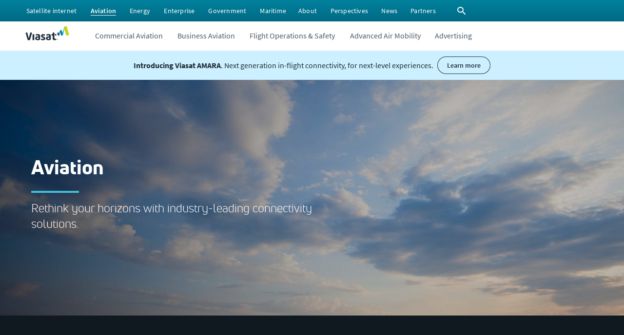

--- FILE ---
content_type: text/html;charset=utf-8
request_url: https://www.viasat.com/content/viasat-unified/us/en/aviation/jcr:content/root/row_container_133268.content.html
body_size: 1978
content:

  <div class="cmp-row-container--content container">
    

<div class="aem-Grid row ">

    

    <div class="base-container responsive-typography--casual col-lg-12 offset-xs-0 col-sm-none col-sm-12 col-xs-none col-xs-12 col-12 col-lg-none offset-lg-0 aem-GridColumn col-md-none offset-sm-0 col-md-12 offset-md-0">
    
    <div class="cmp-container " data-cmp-is="container">
        <div class="cmp-container--content">
            

<div class="aem-Grid row ">

    

    <div class="separator separator--size-gap-40 col-lg-12 offset-xs-0 col-sm-12 col-xs-12 col-12 col-lg-none offset-lg-0 aem-GridColumn col-xs-hide offset-sm-0 col-md-12 offset-md-0 col-md-hide col-sm-hide">
    

<div id="separator-032a36b7a0" class="cmp-separator">
</div></div>
<div class="separator separator--size-gap-112 col-lg-12 offset-xs-0 col-sm-12 col-xs-12 col-12 col-lg-none offset-lg-0 aem-GridColumn col-xs-hide offset-sm-0 col-md-12 offset-md-0 col-md-hide col-sm-hide">
    

<div id="separator-ecf339d263" class="cmp-separator">
</div></div>
<div class="separator separator--size-gap-56 col-lg-12 offset-xs-0 col-sm-none col-lg-hide col-sm-12 col-xs-none col-xs-12 col-12 offset-lg-0 aem-GridColumn col-md-none offset-sm-0 col-md-12 offset-md-0">
    

<div id="separator-6698ceecbd" class="cmp-separator">
</div></div>
<div class="title title__text--underline title--heading2 col-lg-12 offset-xs-0 col-sm-none col-sm-12 col-xs-none col-xs-12 col-12 col-lg-none offset-lg-0 aem-GridColumn col-md-none offset-sm-0 col-md-12 offset-md-0"><div class="cmp-title">
    
    
        <span class="title__text">Solutions we provide</span>
    
</div>

    

</div>
<div class="separator separator--size-gap-56 col-lg-12 offset-xs-0 col-sm-12 col-xs-12 col-12 col-lg-none offset-lg-0 aem-GridColumn col-xs-hide offset-sm-0 col-md-12 offset-md-0 col-md-hide col-sm-hide">
    

<div id="separator-cd216d1a2c" class="cmp-separator">
</div></div>
<div class="separator separator--size-gap-40 col-lg-12 offset-xs-0 col-sm-none col-lg-hide col-sm-12 col-xs-none col-xs-12 col-12 offset-lg-0 aem-GridColumn col-md-none offset-sm-0 col-md-12 offset-md-0">
    

<div id="separator-7804c94615" class="cmp-separator">
</div></div>


</div>


        </div>
    </div>

    
</div>
<div class="base-container col-lg-12 offset-xs-0 col-sm-none col-sm-12 col-xs-none col-xs-12 col-12 col-lg-none offset-lg-0 aem-GridColumn col-md-none offset-sm-0 col-md-12 offset-md-0">
    
    <div class="cmp-container " data-cmp-is="container">
        <div class="cmp-container--content">
            

<div class="aem-Grid row ">

    

    <div class="base-container base-container--gap-x-compact dark base-container--surface-gray-1000 base-container--elevation-3 base-container--rounded-corner-16px col-lg-11 offset-xs-0 col-sm-none col-sm-12 col-xs-none col-xs-12 col-12 col-lg-none offset-lg-0 aem-GridColumn col-md-none offset-sm-0 col-md-12 offset-md-0">
    
    <div class="cmp-container " data-cmp-is="container">
        <div class="cmp-container--content">
            

<div class="aem-Grid row ">

    

    <div class="base-container base-container--child-align-end responsive-typography--generous offset-xs-0 col-sm-none col-md-4 col-sm-12 col-xs-none col-lg-5 col-xs-12 col-12 col-lg-none offset-lg-0 aem-GridColumn col-md-none offset-sm-0 offset-md-0">
    
    <div class="cmp-container " data-cmp-is="container">
        <div class="cmp-container--content">
            

<div class="aem-Grid row ">

    

    <div class="image col-lg-12 offset-xs-0 col-lg-hide col-sm-12 col-xs-12 col-12 offset-lg-0 aem-GridColumn col-xs-hide col-md-none offset-sm-0 col-md-12 offset-md-0 col-sm-hide"><div class="cmp-image" data-cmp-is="image" data-cmp-widths="320,375,564,768,960,1024,1200,1440,1920" data-cmp-file-src="/content/dam/us-site/aviation/dm-images/commercial-aviation/commercial-aviation-hero.jpg" data-cmp-dmimage="true" data-cmp-smartcroprendition="M-Tall-1X-564" data-cmp-src="https://s7d1.scene7.com/is/image/viasat/commercial-aviation-hero%3AM-Tall-1X-564?ts=1709742583089&amp;dpr=off" data-cmp-template="https://s7d1.scene7.com/is/image/viasat/commercial-aviation-hero%3AM-Tall-1X-564?ts=1709742583089&amp;dpr=off" data-asset-id="4c1f565e-4a93-4bad-a611-dfedb98d4d73" id="image-4f7d168d98" data-cmp-hook-image="imageV3" itemscope itemtype="http://schema.org/ImageObject">
  
    <picture>
      
        
        <source srcset="https://s7d1.scene7.com/is/image/viasat/commercial-aviation-hero%3AM-Tall-1X-564?ts=1709742583089&amp;dpr=off" width="564px" height="777px"/>
      
      <img loading="lazy" class="cmp-image__image" itemprop="contentUrl" alt="Commercial airplane flying "/>
    </picture>
  
</div>


    

</div>
<div class="image col-lg-12 offset-xs-0 col-sm-none col-sm-12 col-xs-none col-xs-12 col-12 col-lg-none offset-lg-0 aem-GridColumn offset-sm-0 col-md-12 offset-md-0 col-md-hide"><div class="cmp-image" data-cmp-is="image" data-cmp-widths="320,375,564,768,960,1024,1200,1440,1920" data-cmp-file-src="/content/dam/us-site/aviation/dm-images/commercial-aviation/commercial-aviation-hero.jpg" data-cmp-dmimage="true" data-cmp-smartcroprendition="M-Short-1X-564" data-cmp-src="https://s7d1.scene7.com/is/image/viasat/commercial-aviation-hero%3AM-Short-1X-564?ts=1709742381013&amp;dpr=off" data-cmp-template="https://s7d1.scene7.com/is/image/viasat/commercial-aviation-hero%3AM-Short-1X-564?ts=1709742381013&amp;dpr=off" data-asset-id="4c1f565e-4a93-4bad-a611-dfedb98d4d73" id="image-c98ed3c888" data-cmp-hook-image="imageV3" itemscope itemtype="http://schema.org/ImageObject">
  
    <picture>
      
        
        <source srcset="https://s7d1.scene7.com/is/image/viasat/commercial-aviation-hero%3AM-Short-1X-564?ts=1709742381013&amp;dpr=off" width="564px" height="376px"/>
      
      <img loading="lazy" class="cmp-image__image" itemprop="contentUrl" alt="Commercial airplane flying "/>
    </picture>
  
</div>


    

</div>


</div>


        </div>
    </div>

    
</div>
<div class="base-container base-container--child-vertical-center responsive-typography--casual base-container--rounded-corner-16px offset-xs-0 col-sm-none col-sm-12 col-xs-none col-md-8 col-xs-12 col-lg-7 col-12 col-lg-none offset-lg-0 aem-GridColumn col-md-none offset-sm-0 offset-md-0">
    
    <div class="cmp-container " data-cmp-is="container">
        <div class="cmp-container--content">
            

<div class="aem-Grid row ">

    

    <div class="separator separator--size-gap-28 col-lg-12 offset-xs-0 col-sm-none col-sm-12 col-xs-none col-xs-12 col-12 col-lg-none offset-lg-0 aem-GridColumn col-md-none offset-sm-0 col-md-12 offset-md-0">
    

<div id="separator-0f837d81c9" class="cmp-separator">
</div></div>
<div class="base-container base-container--child-auto-size base-container--child-spacing-gap-24 base-container--child-align-center base-container--indent-left base-container--indent-left-48 base-container--indent-right base-container--indent-right-28 col-lg-12 offset-xs-0 col-sm-none col-sm-12 col-xs-none col-xs-12 col-12 col-lg-none offset-lg-0 aem-GridColumn col-md-none offset-sm-0 col-md-12 offset-md-0">
    
    <div class="cmp-container " data-cmp-is="container">
        <div class="cmp-container--content">
            

<div class="aem-Grid row ">

    

    <div class="title title--heading3 col-sm-auto col-auto col-md-auto offset-xs-0 col-sm-none col-xs-none col-lg-none offset-lg-0 aem-GridColumn col-md-none offset-sm-0 offset-md-0 col-xs-auto col-lg-auto"><div class="cmp-title">
    
        <h2 class="title__text">Commercial Aviation</h2>
    
    
</div>

    

</div>
<div class="cmp-text col-lg-12 col-sm-auto col-auto col-md-auto offset-xs-0 col-sm-none col-xs-none col-lg-none offset-lg-0 aem-GridColumn col-md-none offset-sm-0 offset-md-0 col-xs-auto"><div id="text-fc3785ff36">
    <p>Streaming fast Wi-Fi and industry defining passenger experience solutions. Trusted by leading Commercial Airlines around the world.</p>

</div>

    
</div>
<div class="button btn--primary btn--medium btn--text-transform-unset col-sm-auto col-auto col-md-auto offset-xs-0 col-sm-none col-xs-none col-lg-none offset-lg-0 aem-GridColumn col-md-none offset-sm-0 offset-md-0 col-xs-auto col-lg-auto"><a role="button" class="cmp-button beam-btn btn-link" href="/aviation/commercial-aviation/" target="_self" id="button-410b2004ac">
  
  <span class="cmp-button__text">Learn more </span>
  

  

</a>

</div>


</div>


        </div>
    </div>

    
</div>
<div class="separator separator--size-gap-28 col-lg-12 offset-xs-0 col-sm-none col-sm-12 col-xs-none col-xs-12 col-12 col-lg-none offset-lg-0 aem-GridColumn col-md-none offset-sm-0 col-md-12 offset-md-0">
    

<div id="separator-34e9dce244" class="cmp-separator">
</div></div>


</div>


        </div>
    </div>

    
</div>


</div>


        </div>
    </div>

    
</div>
<div class="separator separator--size-gap-56 col-lg-12 offset-xs-0 col-sm-none col-sm-12 col-xs-none col-xs-12 col-12 col-lg-none offset-lg-0 aem-GridColumn col-md-none offset-sm-0 col-md-12 offset-md-0">
    

<div id="separator-39b5d976bc" class="cmp-separator">
</div></div>
<div class="base-container base-container--gap-x-compact dark base-container--surface-gray-1000 base-container--elevation-3 base-container--rounded-corner-16px col-lg-11 offset-xs-0 col-sm-none col-sm-12 col-xs-none col-xs-12 col-12 col-lg-none offset-lg-1 aem-GridColumn col-md-none offset-sm-0 col-md-12 offset-md-0">
    
    <div class="cmp-container " data-cmp-is="container">
        <div class="cmp-container--content">
            

<div class="aem-Grid row ">

    

    <div class="base-container base-container--child-align-end responsive-typography--generous offset-xs-0 col-sm-none col-md-4 col-sm-12 col-xs-none col-lg-5 col-xs-12 col-12 col-lg-none offset-lg-0 aem-GridColumn col-md-none offset-sm-0 offset-md-0">
    
    <div class="cmp-container " data-cmp-is="container">
        <div class="cmp-container--content">
            

<div class="aem-Grid row ">

    

    <div class="image col-lg-12 offset-xs-0 col-lg-hide col-sm-12 col-xs-12 col-12 offset-lg-0 aem-GridColumn col-xs-hide col-md-none offset-sm-0 col-md-12 offset-md-0 col-sm-hide"><div class="cmp-image" data-cmp-is="image" data-cmp-widths="320,375,564,768,960,1024,1200,1440,1920" data-cmp-file-src="/content/dam/us-site/aviation/dm-images/business-aviation/business-aviation-hero.jpg" data-cmp-dmimage="true" data-cmp-smartcroprendition="M-Tall-1X-564" data-cmp-src="https://s7d1.scene7.com/is/image/viasat/business-aviation-hero%3AM-Tall-1X-564?ts=1709742971431&amp;dpr=off" data-cmp-template="https://s7d1.scene7.com/is/image/viasat/business-aviation-hero%3AM-Tall-1X-564?ts=1709742971431&amp;dpr=off" data-asset-id="5d9b5a2b-8ca4-40f9-9dff-74c2c785bb87" id="image-73d0d41b75" data-cmp-hook-image="imageV3" itemscope itemtype="http://schema.org/ImageObject">
  
    <picture>
      
        
        <source srcset="https://s7d1.scene7.com/is/image/viasat/business-aviation-hero%3AM-Tall-1X-564?ts=1709742971431&amp;dpr=off" width="564px" height="777px"/>
      
      <img loading="lazy" class="cmp-image__image" itemprop="contentUrl" alt="Private jet flying"/>
    </picture>
  
</div>


    

</div>
<div class="image col-lg-12 offset-xs-0 col-sm-none col-sm-12 col-xs-none col-xs-12 col-12 col-lg-none offset-lg-0 aem-GridColumn offset-sm-0 col-md-12 offset-md-0 col-md-hide"><div class="cmp-image" data-cmp-is="image" data-cmp-widths="320,375,564,768,960,1024,1200,1440,1920" data-cmp-file-src="/content/dam/us-site/aviation/dm-images/business-aviation/business-aviation-hero.jpg" data-cmp-dmimage="true" data-cmp-smartcroprendition="M-Short-1X-564" data-cmp-src="https://s7d1.scene7.com/is/image/viasat/business-aviation-hero%3AM-Short-1X-564?ts=1709742803746&amp;dpr=off" data-cmp-template="https://s7d1.scene7.com/is/image/viasat/business-aviation-hero%3AM-Short-1X-564?ts=1709742803746&amp;dpr=off" data-asset-id="5d9b5a2b-8ca4-40f9-9dff-74c2c785bb87" id="image-01161b4b5c" data-cmp-hook-image="imageV3" itemscope itemtype="http://schema.org/ImageObject">
  
    <picture>
      
        
        <source srcset="https://s7d1.scene7.com/is/image/viasat/business-aviation-hero%3AM-Short-1X-564?ts=1709742803746&amp;dpr=off" width="564px" height="376px"/>
      
      <img loading="lazy" class="cmp-image__image" itemprop="contentUrl" alt="Private jet flying"/>
    </picture>
  
</div>


    

</div>


</div>


        </div>
    </div>

    
</div>
<div class="base-container base-container--child-vertical-center responsive-typography--casual base-container--rounded-corner-16px offset-xs-0 col-sm-none col-sm-12 col-xs-none col-md-8 col-xs-12 col-lg-7 col-12 col-lg-none offset-lg-0 aem-GridColumn col-md-none offset-sm-0 offset-md-0">
    
    <div class="cmp-container " data-cmp-is="container">
        <div class="cmp-container--content">
            

<div class="aem-Grid row ">

    

    <div class="separator separator--size-gap-28 col-lg-12 offset-xs-0 col-sm-none col-sm-12 col-xs-none col-xs-12 col-12 col-lg-none offset-lg-0 aem-GridColumn col-md-none offset-sm-0 col-md-12 offset-md-0">
    

<div id="separator-c367e78496" class="cmp-separator">
</div></div>
<div class="base-container base-container--child-auto-size base-container--child-spacing-gap-24 base-container--child-align-center base-container--indent-left base-container--indent-left-48 base-container--indent-right base-container--indent-right-28 col-lg-12 offset-xs-0 col-sm-none col-sm-12 col-xs-none col-xs-12 col-12 col-lg-none offset-lg-0 aem-GridColumn col-md-none offset-sm-0 col-md-12 offset-md-0">
    
    <div class="cmp-container " data-cmp-is="container">
        <div class="cmp-container--content">
            

<div class="aem-Grid row ">

    

    <div class="title title--heading3 col-sm-auto col-auto col-md-auto offset-xs-0 col-sm-none col-xs-none col-lg-none offset-lg-0 aem-GridColumn col-md-none offset-sm-0 offset-md-0 col-xs-auto col-lg-auto"><div class="cmp-title">
    
        <h2 class="title__text">Business Aviation</h2>
    
    
</div>

    

</div>
<div class="cmp-text col-lg-12 col-sm-auto col-auto col-md-auto offset-xs-0 col-sm-none col-xs-none col-lg-none offset-lg-0 aem-GridColumn col-md-none offset-sm-0 offset-md-0 col-xs-auto"><div id="text-c2aecfd75d">
    <p>Consistent and high performing connectivity in the Viasat network. Trusted onboard thousands of private jets across the world.</p>

</div>

    
</div>
<div class="button btn--primary btn--medium btn--text-transform-unset col-sm-auto col-auto col-md-auto offset-xs-0 col-sm-none col-xs-none col-lg-none offset-lg-0 aem-GridColumn col-md-none offset-sm-0 offset-md-0 col-xs-auto col-lg-auto"><a role="button" class="cmp-button beam-btn btn-link" href="/aviation/business-aviation/" target="_self" id="button-c394e6222d">
  
  <span class="cmp-button__text">Learn more</span>
  

  

</a>

</div>


</div>


        </div>
    </div>

    
</div>
<div class="separator separator--size-gap-28 col-lg-12 offset-xs-0 col-sm-none col-sm-12 col-xs-none col-xs-12 col-12 col-lg-none offset-lg-0 aem-GridColumn col-md-none offset-sm-0 col-md-12 offset-md-0">
    

<div id="separator-3edf76268b" class="cmp-separator">
</div></div>


</div>


        </div>
    </div>

    
</div>


</div>


        </div>
    </div>

    
</div>
<div class="separator separator--size-gap-56 col-lg-12 offset-xs-0 col-sm-none col-sm-12 col-xs-none col-xs-12 col-12 col-lg-none offset-lg-0 aem-GridColumn col-md-none offset-sm-0 col-md-12 offset-md-0">
    

<div id="separator-86b88f3c15" class="cmp-separator">
</div></div>
<div class="base-container base-container--gap-x-compact dark base-container--surface-gray-1000 base-container--elevation-3 base-container--rounded-corner-16px col-lg-11 offset-xs-0 col-sm-none col-sm-12 col-xs-none col-xs-12 col-12 col-lg-none offset-lg-0 aem-GridColumn col-md-none offset-sm-0 col-md-12 offset-md-0">
    
    <div class="cmp-container " data-cmp-is="container">
        <div class="cmp-container--content">
            

<div class="aem-Grid row ">

    

    <div class="base-container base-container--child-align-end responsive-typography--generous offset-xs-0 col-sm-none col-md-4 col-sm-12 col-xs-none col-lg-5 col-xs-12 col-12 col-lg-none offset-lg-0 aem-GridColumn col-md-none offset-sm-0 offset-md-0">
    
    <div class="cmp-container " data-cmp-is="container">
        <div class="cmp-container--content">
            

<div class="aem-Grid row ">

    

    <div class="image col-lg-12 offset-xs-0 col-lg-hide col-sm-12 col-xs-12 col-12 offset-lg-0 aem-GridColumn col-xs-hide col-md-none offset-sm-0 col-md-12 offset-md-0 col-sm-hide"><div class="cmp-image" data-cmp-is="image" data-cmp-widths="320,375,564,768,960,1024,1200,1440,1920" data-cmp-file-src="/content/dam/us-site/aviation/dm-images/flight-operations---safety/operations-safety-hero-2.jpg" data-cmp-dmimage="true" data-cmp-smartcroprendition="M-Tall-1X-564" data-cmp-src="https://s7d1.scene7.com/is/image/viasat/operations-safety-hero-2%3AM-Tall-1X-564?ts=1709743066932&amp;dpr=off" data-cmp-template="https://s7d1.scene7.com/is/image/viasat/operations-safety-hero-2%3AM-Tall-1X-564?ts=1709743066932&amp;dpr=off" data-asset-id="063ac15b-d2da-41e0-94b0-08005017a9ea" id="image-5975f4dd54" data-cmp-hook-image="imageV3" itemscope itemtype="http://schema.org/ImageObject">
  
    <picture>
      
        
        <source srcset="https://s7d1.scene7.com/is/image/viasat/operations-safety-hero-2%3AM-Tall-1X-564?ts=1709743066932&amp;dpr=off" width="564px" height="777px"/>
      
      <img loading="lazy" class="cmp-image__image" itemprop="contentUrl" alt="Cockpit commercial airplane"/>
    </picture>
  
</div>


    

</div>
<div class="image col-lg-12 offset-xs-0 col-sm-none col-sm-12 col-xs-none col-xs-12 col-12 col-lg-none offset-lg-0 aem-GridColumn offset-sm-0 col-md-12 offset-md-0 col-md-hide"><div class="cmp-image" data-cmp-is="image" data-cmp-widths="320,375,564,768,960,1024,1200,1440,1920" data-cmp-file-src="/content/dam/us-site/aviation/dm-images/flight-operations---safety/operations-safety-hero-2.jpg" data-cmp-dmimage="true" data-cmp-smartcroprendition="M-Short-1X-564" data-cmp-src="https://s7d1.scene7.com/is/image/viasat/operations-safety-hero-2%3AM-Short-1X-564?ts=1709742812684&amp;dpr=off" data-cmp-template="https://s7d1.scene7.com/is/image/viasat/operations-safety-hero-2%3AM-Short-1X-564?ts=1709742812684&amp;dpr=off" data-asset-id="063ac15b-d2da-41e0-94b0-08005017a9ea" id="image-f470a52579" data-cmp-hook-image="imageV3" itemscope itemtype="http://schema.org/ImageObject">
  
    <picture>
      
        
        <source srcset="https://s7d1.scene7.com/is/image/viasat/operations-safety-hero-2%3AM-Short-1X-564?ts=1709742812684&amp;dpr=off" width="564px" height="376px"/>
      
      <img loading="lazy" class="cmp-image__image" itemprop="contentUrl" alt="Cockpit commercial airplane"/>
    </picture>
  
</div>


    

</div>


</div>


        </div>
    </div>

    
</div>
<div class="base-container base-container--child-vertical-center responsive-typography--casual base-container--rounded-corner-16px offset-xs-0 col-sm-none col-sm-12 col-xs-none col-md-8 col-xs-12 col-lg-7 col-12 col-lg-none offset-lg-0 aem-GridColumn col-md-none offset-sm-0 offset-md-0">
    
    <div class="cmp-container " data-cmp-is="container">
        <div class="cmp-container--content">
            

<div class="aem-Grid row ">

    

    <div class="separator separator--size-gap-28 col-lg-12 offset-xs-0 col-sm-none col-sm-12 col-xs-none col-xs-12 col-12 col-lg-none offset-lg-0 aem-GridColumn col-md-none offset-sm-0 col-md-12 offset-md-0">
    

<div id="separator-8e6401757d" class="cmp-separator">
</div></div>
<div class="base-container base-container--child-auto-size base-container--child-spacing-gap-24 base-container--child-align-center base-container--indent-left base-container--indent-left-48 base-container--indent-right base-container--indent-right-28 col-lg-12 offset-xs-0 col-sm-none col-sm-12 col-xs-none col-xs-12 col-12 col-lg-none offset-lg-0 aem-GridColumn col-md-none offset-sm-0 col-md-12 offset-md-0">
    
    <div class="cmp-container " data-cmp-is="container">
        <div class="cmp-container--content">
            

<div class="aem-Grid row ">

    

    <div class="title title--heading3 col-sm-auto col-auto col-md-auto offset-xs-0 col-sm-none col-xs-none col-lg-none offset-lg-0 aem-GridColumn col-md-none offset-sm-0 offset-md-0 col-xs-auto col-lg-auto"><div class="cmp-title">
    
        <h2 class="title__text">Flight Operations and Safety </h2>
    
    
</div>

    

</div>
<div class="cmp-text col-lg-12 col-sm-auto col-auto col-md-auto offset-xs-0 col-sm-none col-xs-none col-lg-none offset-lg-0 aem-GridColumn col-md-none offset-sm-0 offset-md-0 col-xs-auto"><div id="text-c072a308c5">
    <p>Market leading satellite-based safety services.  Harness the power of connectivity to enhance flight operations and safety.</p>

</div>

    
</div>
<div class="button btn--primary btn--medium btn--text-transform-unset col-sm-auto col-auto col-md-auto offset-xs-0 col-sm-none col-xs-none col-lg-none offset-lg-0 aem-GridColumn col-md-none offset-sm-0 offset-md-0 col-xs-auto col-lg-auto"><a role="button" class="cmp-button beam-btn btn-link" href="/aviation/flight-operations-and-safety/" target="_self" id="button-299426caa7">
  
  <span class="cmp-button__text">Learn more</span>
  

  

</a>

</div>


</div>


        </div>
    </div>

    
</div>
<div class="separator separator--size-gap-28 col-lg-12 offset-xs-0 col-sm-none col-sm-12 col-xs-none col-xs-12 col-12 col-lg-none offset-lg-0 aem-GridColumn col-md-none offset-sm-0 col-md-12 offset-md-0">
    

<div id="separator-acb856c56f" class="cmp-separator">
</div></div>


</div>


        </div>
    </div>

    
</div>


</div>


        </div>
    </div>

    
</div>
<div class="separator separator--size-gap-56 col-lg-12 offset-xs-0 col-sm-none col-sm-12 col-xs-none col-xs-12 col-12 col-lg-none offset-lg-0 aem-GridColumn col-md-none offset-sm-0 col-md-12 offset-md-0">
    

<div id="separator-7f0147e302" class="cmp-separator">
</div></div>
<div class="base-container base-container--gap-x-compact dark base-container--surface-gray-1000 base-container--elevation-3 base-container--rounded-corner-16px col-lg-11 offset-xs-0 col-sm-none col-sm-12 col-xs-none col-xs-12 col-12 col-lg-none offset-lg-1 aem-GridColumn col-md-none offset-sm-0 col-md-12 offset-md-0">
    
    <div class="cmp-container " data-cmp-is="container">
        <div class="cmp-container--content">
            

<div class="aem-Grid row ">

    

    <div class="base-container base-container--child-align-end responsive-typography--generous offset-xs-0 col-sm-none col-md-4 col-sm-12 col-xs-none col-lg-5 col-xs-12 col-12 col-lg-none offset-lg-0 aem-GridColumn col-md-none offset-sm-0 offset-md-0">
    
    <div class="cmp-container " data-cmp-is="container">
        <div class="cmp-container--content">
            

<div class="aem-Grid row ">

    

    <div class="image col-lg-12 offset-xs-0 col-lg-hide col-sm-12 col-xs-12 col-12 offset-lg-0 aem-GridColumn col-xs-hide col-md-none offset-sm-0 col-md-12 offset-md-0 col-sm-hide"><div class="cmp-image" data-cmp-is="image" data-cmp-widths="320,375,564,768,960,1024,1200,1440,1920" data-cmp-file-src="/content/dam/us-site/aviation/dm-images/advanced-air-mobility/advanced-air-mobility-hero.jpg" data-cmp-dmimage="true" data-cmp-smartcroprendition="M-Tall-1X-564" data-cmp-src="https://s7d1.scene7.com/is/image/viasat/advanced-air-mobility-hero%3AM-Tall-1X-564?ts=1709743206564&amp;dpr=off" data-cmp-template="https://s7d1.scene7.com/is/image/viasat/advanced-air-mobility-hero%3AM-Tall-1X-564?ts=1709743206564&amp;dpr=off" data-asset-id="a69d0a03-77f2-4e94-aed6-111a59f5e596" id="image-78dc253e14" data-cmp-hook-image="imageV3" itemscope itemtype="http://schema.org/ImageObject">
  
    <picture>
      
        
        <source srcset="https://s7d1.scene7.com/is/image/viasat/advanced-air-mobility-hero%3AM-Tall-1X-564?ts=1709743206564&amp;dpr=off" width="564px" height="777px"/>
      
      <img loading="lazy" class="cmp-image__image" itemprop="contentUrl" alt="EVTOL flying in the city"/>
    </picture>
  
</div>


    

</div>
<div class="image col-lg-12 offset-xs-0 col-sm-none col-sm-12 col-xs-none col-xs-12 col-12 col-lg-none offset-lg-0 aem-GridColumn offset-sm-0 col-md-12 offset-md-0 col-md-hide"><div class="cmp-image" data-cmp-is="image" data-cmp-widths="320,375,564,768,960,1024,1200,1440,1920" data-cmp-file-src="/content/dam/us-site/aviation/dm-images/advanced-air-mobility/advanced-air-mobility-hero.jpg" data-cmp-dmimage="true" data-cmp-smartcroprendition="M-Short-1X-564" data-cmp-src="https://s7d1.scene7.com/is/image/viasat/advanced-air-mobility-hero%3AM-Short-1X-564?ts=1709742822202&amp;dpr=off" data-cmp-template="https://s7d1.scene7.com/is/image/viasat/advanced-air-mobility-hero%3AM-Short-1X-564?ts=1709742822202&amp;dpr=off" data-asset-id="a69d0a03-77f2-4e94-aed6-111a59f5e596" id="image-586a46aa6d" data-cmp-hook-image="imageV3" itemscope itemtype="http://schema.org/ImageObject">
  
    <picture>
      
        
        <source srcset="https://s7d1.scene7.com/is/image/viasat/advanced-air-mobility-hero%3AM-Short-1X-564?ts=1709742822202&amp;dpr=off" width="564px" height="376px"/>
      
      <img loading="lazy" class="cmp-image__image" itemprop="contentUrl" alt="EVTOL flying in the city"/>
    </picture>
  
</div>


    

</div>


</div>


        </div>
    </div>

    
</div>
<div class="base-container base-container--child-vertical-center responsive-typography--casual base-container--rounded-corner-16px offset-xs-0 col-sm-none col-sm-12 col-xs-none col-md-8 col-xs-12 col-lg-7 col-12 col-lg-none offset-lg-0 aem-GridColumn col-md-none offset-sm-0 offset-md-0">
    
    <div class="cmp-container " data-cmp-is="container">
        <div class="cmp-container--content">
            

<div class="aem-Grid row ">

    

    <div class="separator separator--size-gap-28 col-lg-12 offset-xs-0 col-sm-none col-sm-12 col-xs-none col-xs-12 col-12 col-lg-none offset-lg-0 aem-GridColumn col-md-none offset-sm-0 col-md-12 offset-md-0">
    

<div id="separator-62eede9f10" class="cmp-separator">
</div></div>
<div class="base-container base-container--child-auto-size base-container--child-spacing-gap-24 base-container--child-align-center base-container--indent-left base-container--indent-left-48 base-container--indent-right base-container--indent-right-28 col-lg-12 offset-xs-0 col-sm-none col-sm-12 col-xs-none col-xs-12 col-12 col-lg-none offset-lg-0 aem-GridColumn col-md-none offset-sm-0 col-md-12 offset-md-0">
    
    <div class="cmp-container " data-cmp-is="container">
        <div class="cmp-container--content">
            

<div class="aem-Grid row ">

    

    <div class="title title--heading3 col-sm-auto col-auto col-md-auto offset-xs-0 col-sm-none col-xs-none col-lg-none offset-lg-0 aem-GridColumn col-md-none offset-sm-0 offset-md-0 col-xs-auto col-lg-auto"><div class="cmp-title">
    
        <h2 class="title__text">Advanced Air Mobility</h2>
    
    
</div>

    

</div>
<div class="cmp-text col-lg-12 col-sm-auto col-auto col-md-auto offset-xs-0 col-sm-none col-xs-none col-lg-none offset-lg-0 aem-GridColumn col-md-none offset-sm-0 offset-md-0 col-xs-auto"><div id="text-c0aca0de0c">
    <p>Ubiquitous safety services for uncrewed aircraft. Unlocking commercial opportunities for the future of flight.</p>

</div>

    
</div>
<div class="button btn--primary btn--medium btn--text-transform-unset col-sm-auto col-auto col-md-auto offset-xs-0 col-sm-none col-xs-none col-lg-none offset-lg-0 aem-GridColumn col-md-none offset-sm-0 offset-md-0 col-xs-auto col-lg-auto"><a role="button" class="cmp-button beam-btn btn-link" href="/aviation/advanced-air-mobility/" target="_self" id="button-ac2f0e5162">
  
  <span class="cmp-button__text">Learn more</span>
  

  

</a>

</div>


</div>


        </div>
    </div>

    
</div>
<div class="separator separator--size-gap-28 col-lg-12 offset-xs-0 col-sm-none col-sm-12 col-xs-none col-xs-12 col-12 col-lg-none offset-lg-0 aem-GridColumn col-md-none offset-sm-0 col-md-12 offset-md-0">
    

<div id="separator-1559a70fd6" class="cmp-separator">
</div></div>


</div>


        </div>
    </div>

    
</div>


</div>


        </div>
    </div>

    
</div>
<div class="separator separator--size-gap-112 col-lg-12 offset-xs-0 col-sm-none col-sm-12 col-xs-none col-xs-12 col-12 col-lg-none offset-lg-0 aem-GridColumn col-md-none offset-sm-0 col-md-12 offset-md-0">
    

<div id="separator-e80568da93" class="cmp-separator">
</div></div>
<div class="separator separator--size-gap-40 col-lg-12 offset-xs-0 col-sm-12 col-xs-12 col-12 col-lg-none offset-lg-0 aem-GridColumn col-xs-hide offset-sm-0 col-md-12 offset-md-0 col-md-hide col-sm-hide">
    

<div id="separator-77ccaa5ee3" class="cmp-separator">
</div></div>


</div>


        </div>
    </div>

    
</div>


</div>


  </div>


--- FILE ---
content_type: text/html;charset=utf-8
request_url: https://www.viasat.com/content/viasat-unified/us/en/aviation/jcr:content/root/row_container_525537775.content.html
body_size: 940
content:

  <div class="cmp-row-container--content container">
    

<div class="aem-Grid row ">

    

    <div class="separator separator--size-gap-80 col-lg-12 offset-xs-0 col-sm-none col-lg-hide col-sm-12 col-xs-none col-xs-12 col-12 offset-lg-0 aem-GridColumn col-md-none offset-sm-0 col-md-12 offset-md-0">
    

<div id="separator-15d265e9b1" class="cmp-separator">
</div></div>
<div class="separator separator--size-gap-40 col-lg-12 offset-xs-0 col-sm-12 col-xs-12 col-12 col-lg-none offset-lg-0 aem-GridColumn col-xs-hide offset-sm-0 col-md-12 offset-md-0 col-md-hide col-sm-hide">
    

<div id="separator-4a38f0362d" class="cmp-separator">
</div></div>
<div class="separator separator--size-gap-112 col-lg-12 offset-xs-0 col-sm-12 col-xs-12 col-12 col-lg-none offset-lg-0 aem-GridColumn col-xs-hide offset-sm-0 col-md-12 offset-md-0 col-md-hide col-sm-hide">
    

<div id="separator-7fa7f7b381" class="cmp-separator">
</div></div>
<div class="base-container base-container--child-align-center dark base-container--surface-gray-1000 base-container--elevation-3 base-container--rounded-corner-16px base-container--border-top-width-8px base-container--border-top-color-teal-500 col-lg-12 offset-xs-0 col-sm-none col-sm-12 col-xs-none col-xs-12 col-12 col-lg-none offset-lg-0 aem-GridColumn col-md-none offset-sm-0 col-md-12 offset-md-0">
    
    <div class="cmp-container " data-cmp-is="container">
        <div class="cmp-container--content">
            

<div class="aem-Grid row ">

    

    <div class="base-container base-container--child-spacing-gap-28 base-container--child-justify-center base-container--child-vertical-center base-container--child-align-center base-container--indent-left base-container--indent-left-48 base-container--indent-right base-container--indent-right-48 responsive-typography--casual col-lg-12 offset-xs-0 col-sm-none col-sm-12 col-xs-none col-xs-12 col-12 col-lg-none offset-lg-0 aem-GridColumn col-md-none offset-sm-0 col-md-12 offset-md-0">
    
    <div class="cmp-container " data-cmp-is="container">
        <div class="cmp-container--content">
            

<div class="aem-Grid row ">

    

    <div class="separator separator--size-gap-56 col-lg-12 offset-xs-0 col-sm-none col-sm-12 col-xs-none col-xs-12 col-12 col-lg-none offset-lg-0 aem-GridColumn col-md-none offset-sm-0 col-md-12 offset-md-0">
    

<div id="separator-7d32086ef7" class="cmp-separator">
</div></div>
<div class="title title__text--underline col-lg-12 offset-xs-0 col-sm-none col-sm-12 col-xs-none col-xs-12 col-12 col-lg-none offset-lg-0 aem-GridColumn col-md-none offset-sm-0 col-md-12 offset-md-0"><div class="cmp-title">
    
        <h2 class="title__text">Immense capacity meets global reach</h2>
    
    
</div>

    

</div>
<div class="separator separator--size-gap-28 col-lg-12 offset-xs-0 col-sm-12 col-xs-12 col-12 col-lg-none offset-lg-0 aem-GridColumn col-xs-hide offset-sm-0 col-md-12 offset-md-0 col-md-hide col-sm-hide">
    

<div id="separator-7d06c9dfec" class="cmp-separator">
</div></div>
<div class="video smartcropvideo parbase col-lg-12 offset-xs-0 col-sm-none col-sm-12 col-xs-none col-xs-12 col-12 col-lg-none offset-lg-0 aem-GridColumn col-md-none offset-sm-0 col-md-12 offset-md-0">

	<!-- /* POSTER image */ -->
	<div class="cmp-video__poster">
	</div>

    <!-- /* Viewer container when there is an asset */ -->
	<div class="cmp-video__viewer cmp-video__viewer-hidden cq-dd-image 
		 video--small-aspect-ratio-16x9 video--medium-aspect-ratio-16x9 video--large-aspect-ratio-16x9">
		<div id="smartcropvideo_66814960" data-current-page="/content/viasat-unified/us/en/aviation" data-page-locale="en" data-asset-path="viasat/Viasat_Capacity_Unleashed_App_Trailer-AVS" data-asset-id="viasat/Viasat_Capacity_Unleashed_App_Trailer-AVS" data-asset-name="Viasat_Capacity_Unleashed_App_Trailer.mp4" data-asset-type="videoavs" data-viewer-type="SmartCropVideoViewer" data-viewer-path="https://s7d1.scene7.com/s7viewers/" data-imageserver="https://s7d1.scene7.com/is/image/" data-videoserver="https://s7d1.scene7.com/is/content/" data-contenturl="https://s7d1.scene7.com/is/content/" data-caption="https://s7d1.scene7.com/is/content/viasat/us-site/gem/dynamic-videos/Viasat_Capacity_Unleashed_App_Trailer-en-US.vtt,1" data-wcmdisabled class="s7dm-smartcropvideo-media">
        </div>
    </div>

	<!-- /* Placeholder when there is no content */ -->
	


</div>
<div class="separator separator--size-gap-28 col-lg-12 offset-xs-0 col-sm-none col-sm-12 col-xs-none col-xs-12 col-12 col-lg-none offset-lg-0 aem-GridColumn col-md-none offset-sm-0 col-md-12 offset-md-0">
    

<div id="separator-347b3e3607" class="cmp-separator">
</div></div>
<div class="title title--subHeading2 col-lg-10 offset-xs-0 col-sm-none col-sm-12 col-xs-none col-xs-12 col-12 col-lg-none offset-lg-1 aem-GridColumn col-md-none offset-sm-0 col-md-12 offset-md-0"><div class="cmp-title">
    
    
        <span class="title__text">How does Viasat provide connectivity that meets the big demands of today&#39;s Aviation community? It&#39;s all about delivering capacity when and where it&#39;s needed most. Take a closer look at Viasat through the interactive application, Capacity Unleashed. </span>
    
</div>

    

</div>
<div class="separator separator--size-gap-16 col-lg-12 offset-xs-0 col-sm-none col-sm-12 col-xs-none col-xs-12 col-12 col-lg-none offset-lg-0 aem-GridColumn col-md-none offset-sm-0 col-md-12 offset-md-0">
    

<div id="separator-2c8e542edf" class="cmp-separator">
</div></div>
<div class="button btn--secondary col-lg-12 offset-xs-0 col-sm-none col-sm-12 col-xs-none col-xs-12 col-12 col-lg-none offset-lg-0 aem-GridColumn col-md-none offset-sm-0 col-md-12 offset-md-0"><a role="button" class="cmp-button beam-btn btn-link" href="https://viasat.e-showroom.net/" target="_blank" id="button-d04eb201d4">
  
  <span class="cmp-button__text">Discover more</span>
  
    
    <span class="beam-icons beam-icons-ExitToApp   " aria-hidden="true"></span>

  

  

</a>

</div>


</div>


        </div>
    </div>

    
</div>
<div class="separator col-lg-12 offset-xs-0 col-sm-none col-sm-12 col-xs-none col-xs-12 col-12 col-lg-none offset-lg-0 aem-GridColumn col-md-none offset-sm-0 col-md-12 offset-md-0">
    

<div id="separator-576415cd1b" class="cmp-separator">
</div></div>


</div>


        </div>
    </div>

    
</div>
<div class="separator separator--size-gap-80 col-lg-12 offset-xs-0 col-sm-none col-lg-hide col-sm-12 col-xs-none col-xs-12 col-12 offset-lg-0 aem-GridColumn col-md-none offset-sm-0 col-md-12 offset-md-0">
    

<div id="separator-a6f15c7607" class="cmp-separator">
</div></div>
<div class="separator separator--size-gap-40 col-lg-12 offset-xs-0 col-sm-12 col-xs-12 col-12 col-lg-none offset-lg-0 aem-GridColumn col-xs-hide offset-sm-0 col-md-12 offset-md-0 col-md-hide col-sm-hide">
    

<div id="separator-b48eb3c6d7" class="cmp-separator">
</div></div>
<div class="separator separator--size-gap-112 col-lg-12 offset-xs-0 col-sm-12 col-xs-12 col-12 col-lg-none offset-lg-0 aem-GridColumn col-xs-hide offset-sm-0 col-md-12 offset-md-0 col-md-hide col-sm-hide">
    

<div id="separator-a5ff96aa33" class="cmp-separator">
</div></div>


</div>


  </div>


--- FILE ---
content_type: text/html;charset=utf-8
request_url: https://www.viasat.com/content/viasat-unified/us/en/aviation/jcr:content/root/row_container_copy_c.content.html
body_size: 830
content:

  <div class="cmp-row-container--content container">
    

<div class="aem-Grid row ">

    

    <div class="base-container col-lg-12 offset-xs-0 col-sm-none col-sm-12 col-xs-none col-xs-12 col-12 col-lg-none offset-lg-0 aem-GridColumn col-md-none offset-sm-0 col-md-12 offset-md-0">
    
    <div class="cmp-container " data-cmp-is="container">
        <div class="cmp-container--content">
            

<div class="aem-Grid row ">

    

    <div class="layer-container expand-collapse-component col-lg-12 offset-xs-0 col-sm-none col-sm-12 col-xs-none col-xs-12 col-12 col-lg-none offset-lg-0 aem-GridColumn col-md-none offset-sm-0 col-md-12 offset-md-0"><div class="cmp-layer-container   " role="region" aria-label="content with image" data-cmp-is="layer-container" data-layer-separation-point="none" data-placeholder-text="false">

    <div class="cmp-layer-container__content ">
        <div data-cmp-panel-title="Image background" class="cmp-layer-container__panel
                
                 cmp-layer-container__panel--background
                
                
                
                cmp-layer-container--publish" data-cmp-hook-layer-container="panel"><div class="base-container">
    
    <div class="cmp-container " data-cmp-is="container">
        <div class="cmp-container--content">
            

<div class="aem-Grid row ">

    

    <div class="image col-lg-12 offset-xs-0 col-sm-none col-sm-12 col-xs-none col-xs-12 col-12 col-lg-none offset-lg-0 aem-GridColumn col-md-none offset-sm-0 col-md-12 offset-md-0"><div class="cmp-image" data-cmp-is="image" data-cmp-widths="320,375,564,768,960,1024,1200,1440,1920" data-cmp-file-src="/content/dam/us-site/aviation/dm-images/general/clouds-in-a-turquoise-sky.jpg" data-cmp-dmimage="true" data-cmp-smartcroprendition="SmartCrop:Auto" data-cmp-src="/content/dam/us-site/aviation/dm-images/general/clouds-in-a-turquoise-sky.jpg" data-cmp-template="https://s7d1.scene7.com/is/image/viasat/clouds-in-a-turquoise-sky{.width}?ts=1744159192108&amp;dpr=off" data-asset-id="e3bfbd34-2fd3-4c50-bad3-4956e9ed4181" id="image-439d8d8ead" data-cmp-hook-image="imageV3" data-cmp-profile="base-smart-crop" itemscope itemtype="http://schema.org/ImageObject">
  
    <picture>
      
        <source srcset="https://s7d1.scene7.com/is/image/viasat/clouds-in-a-turquoise-sky:A-Square-368?ts=1744159192108&amp;dpr=off" width="368px" height="368px" media="(max-width: 367px)"/>
        
      
        <source srcset="https://s7d1.scene7.com/is/image/viasat/clouds-in-a-turquoise-sky:A-Square-564?ts=1744159192108&amp;dpr=off" width="564px" height="564px" media="(max-width: 563px)"/>
        
      
        <source srcset="https://s7d1.scene7.com/is/image/viasat/clouds-in-a-turquoise-sky:A-Banner-Small-Transition?ts=1744159192108&amp;dpr=off" width="720px" height="375px" media="(max-width: 719px)"/>
        
      
        <source srcset="https://s7d1.scene7.com/is/image/viasat/clouds-in-a-turquoise-sky:A-Banner-Small?ts=1744159192108&amp;dpr=off" width="768px" height="400px" media="(max-width: 767px)"/>
        
      
        <source srcset="https://s7d1.scene7.com/is/image/viasat/clouds-in-a-turquoise-sky:A-Banner-Medium?ts=1744159192108&amp;dpr=off" width="960px" height="427px" media="(max-width: 959px)"/>
        
      
        <source srcset="https://s7d1.scene7.com/is/image/viasat/clouds-in-a-turquoise-sky:A-Banner-Large?ts=1744159192108&amp;dpr=off" width="1024px" height="455px" media="(max-width: 1023px)"/>
        
      
        <source srcset="https://s7d1.scene7.com/is/image/viasat/clouds-in-a-turquoise-sky:A-Screen-Small?ts=1744159192108&amp;dpr=off" width="1200px" height="533px" media="(max-width: 1199px)"/>
        
      
        <source srcset="https://s7d1.scene7.com/is/image/viasat/clouds-in-a-turquoise-sky:A-Screen-Medium?ts=1744159192108&amp;dpr=off" width="1440px" height="544px" media="(max-width: 1439px)"/>
        
      
        
        <source srcset="https://s7d1.scene7.com/is/image/viasat/clouds-in-a-turquoise-sky:A-Screen-Large?ts=1744159192108&amp;dpr=off" width="1920px" height="728px"/>
      
      <img loading="lazy" class="cmp-image__image" itemprop="contentUrl" alt="Clouds against a turquoise sky."/>
    </picture>
  
</div>


    

</div>


</div>


        </div>
    </div>

    
</div>
</div>
<div data-cmp-panel-title="Main content" class="cmp-layer-container__panel
                 cmp-layer-container__panel--active
                
                
                
                 cmp-layer-container__panel--main-content
                cmp-layer-container--publish" data-cmp-hook-layer-container="panel"><div class="base-container base-container--child-vertical-center">
    
    <div class="cmp-container " data-cmp-is="container">
        <div class="cmp-container--content">
            

<div class="aem-Grid row ">

    

    <div class="base-container base-container--v-padding-compact responsive-typography--casual col-lg-12 offset-xs-0 col-sm-none col-sm-12 col-xs-none col-xs-12 col-12 col-lg-none offset-lg-0 aem-GridColumn col-md-none offset-sm-0 col-md-12 offset-md-0">
    
    <div class="cmp-container " data-cmp-is="container">
        <div class="cmp-container--content">
            

<div class="aem-Grid row ">

    

    <div class="base-container base-container--child-spacing-gap-8 responsive-typography--generous col-lg-12 offset-xs-0 col-sm-none col-sm-12 col-xs-none col-xs-12 col-12 col-lg-none offset-lg-0 aem-GridColumn col-md-none offset-sm-0 col-md-12 offset-md-0">
    
    <div class="cmp-container " data-cmp-is="container">
        <div class="cmp-container--content">
            

<div class="aem-Grid row ">

    

    <div class="title title--heading2 offset-xs-0 col-sm-none col-sm-12 col-xs-none col-xs-12 col-12 col-lg-none col-lg-9 offset-lg-0 aem-GridColumn col-md-none offset-sm-0 col-md-12 offset-md-0"><div class="cmp-title">
    
    
        <span class="title__text">Connect with Viasat</span>
    
</div>

    

</div>


</div>


        </div>
    </div>

    
</div>
<div class="base-container base-container--v-padding-compact responsive-typography--generous col-lg-12 offset-xs-0 col-sm-none col-sm-12 col-xs-none col-xs-12 col-12 col-lg-none offset-lg-0 aem-GridColumn col-md-none offset-sm-0 col-md-12 offset-md-0">
    
    <div class="cmp-container " data-cmp-is="container">
        <div class="cmp-container--content">
            

<div class="aem-Grid row ">

    

    <div class="title title--subHeading2 offset-xs-0 col-sm-none col-sm-12 col-xs-none col-xs-12 col-12 col-lg-none col-lg-9 offset-lg-0 aem-GridColumn col-md-none offset-sm-0 col-md-12 offset-md-0"><div class="cmp-title">
    
    
        <span class="title__text">Connect with Viasat today to learn more about our aviation solutions. </span>
    
</div>

    

</div>


</div>


        </div>
    </div>

    
</div>
<div class="base-container responsive-typography--generous col-lg-12 offset-xs-0 col-sm-none col-sm-12 col-xs-none col-xs-12 col-12 col-lg-none offset-lg-0 aem-GridColumn col-md-none offset-sm-0 col-md-12 offset-md-0">
    
    <div class="cmp-container " data-cmp-is="container">
        <div class="cmp-container--content">
            

<div class="aem-Grid row ">

    

    <div class="button btn--large col-lg-12 offset-xs-0 col-sm-none col-sm-12 col-xs-none col-xs-12 col-12 col-lg-none offset-lg-0 aem-GridColumn col-md-none offset-sm-0 col-md-12 offset-md-0"><button type="button" class="cmp-button beam-btn btn-link" data-modal-target="Contact us" id="button-ffb1e27513">
  
  <span class="cmp-button__text">Contact us</span>
  

  

</button>

</div>


</div>


        </div>
    </div>

    
</div>


</div>


        </div>
    </div>

    
</div>


</div>


        </div>
    </div>

    
</div>
</div>

    </div>

    

</div>
</div>


</div>


        </div>
    </div>

    
</div>


</div>


  </div>


--- FILE ---
content_type: text/html; charset=utf-8
request_url: https://go.viasat.com/index.php/form/XDFrame
body_size: 464
content:
<!doctype html>
<html>
  <head>
    <title>Marketo Forms 2 Cross Domain request proxy frame</title>
    <script src="//go.viasat.com/js/forms2/js/forms2.min.js"></script>
    <script>
      (function (){
        var $ = MktoForms2.$;
        if(!window.parent || window.parent == window){
          return;
        }
        $(window).on("message", function (e){
          var origin = e.originalEvent.origin;
          var message = e.originalEvent.data;
          try{
            message = $.parseJSON(message);  
          }catch(ex){
            return;  //our messages are always JSON
          }
          if(message && message.mktoRequest && message.mktoRequest.ajaxParams){
            var p = message.mktoRequest.ajaxParams;
            var params = { type:"POST", dataType:"json", url:p.url, data:p.data, crossDomain:false, jsonp:false };
            params.success = function (data){
              window.parent.postMessage(JSON.stringify({
                mktoResponse:{
                  "for":message.mktoRequest.id,
                  error:false,
                  data:data
                }
              }), origin);
            }
            params.error = function (error, code, errMessage){
              var e = error.responseJSON || errMessage;
              window.parent.postMessage(JSON.stringify({
                mktoResponse:{
                  "for":message.mktoRequest.id,
                  error:true,
                  data:e
                }
              }), origin)
            }
            $.ajax(params);
          }
        });
        window.parent.postMessage(JSON.stringify({mktoReady:true}), "*");
      })()
    </script>
  </head>
  <body>
    <h2>This page is used by Marketo Forms 2 to proxy cross domain AJAX requests.</h2>
  </body>
</html>

--- FILE ---
content_type: text/css;charset=utf-8
request_url: https://www.viasat.com/etc.clientlibs/viasat-base/clientlibs/clientlib-site.min.b887978f1900324d01d088d24ad182b3.css
body_size: 21666
content:
hr.cmp-separator__horizontal-rule{border-top:0 solid #9fafbc;margin:0!important}@media print{.floatingbuttons,.footer-block,.header-block{display:none!important}}.light,:root{--web-accent-color_1:var(--beam-color-teal_600);--web-accent-color_2:var(--beam-color-blue_600);--web-accent-color_3:var(--beam-color-teal_300);--beam-color-link--primary-active:var(--beam-color-gray_1000);--beam-color-link--secondary-active:var(--beam-color-gray_1000);--beam-surface--gradient_accent_1_reverse:linear-gradient(90deg,var(--beam-color-teal_500) 0.51%,var(--beam-color-blue_700) 100.51%);--beam-color-checkbox--label:var(--beam-color-gray_800);--beam-color-checkbox--out-border-focus:var(--beam-color-gray_200);--beam-color-checkbox--border:var(--beam-color-gray_600);--beam-color-checkbox--fill-checked:var(--beam-color-teal_600);--beam-radio-button-color:var(--beam-color-teal_600);--beam-color-checkbox--border-focus:var(--beam-color-teal_800);--beam-radio-button-color-active:var(--beam-color-teal_800);--beam-color-radio-button--color-hallow:var(--beam-color-gray_200)}.color,.dark{--web-accent-color_1:#43c2de;--web-accent-color_2:var(--beam-color-blue_300);--web-accent-color_3:var(--beam-color-teal_300);--beam-surface--gradient_accent_1_reverse:linear-gradient(90deg,var(--beam-color-teal_400) 0.51%,var(--beam-color-blue_600) 100.51%);--beam-surface--gradient_accent_2:linear-gradient(90deg,#00819d 0.51%,#a4d810 100.51%);--beam-color-link--primary-active:var(--beam-color-white);--beam-color-link--secondary-active:var(--beam-color-gray_400);--beam-color-checkbox--label:var(--beam-color-white);--beam-color-checkbox--out-border-focus:var(--beam-color-gray_1000);--beam-color-checkbox--border:var(--beam-color-gray_300);--beam-color-checkbox--fill-checked:var(--beam-color-teal_400);--beam-radio-button-color:var(--beam-color-teal_400);--beam-color-checkbox--border-focus:var(--beam-color-teal_500);--beam-radio-button-color-active:var(--beam-color-teal_500);--beam-color-radio-button--color-hallow:var(--beam-color-gray_1000)}.color{--beam-color-regular:var(--beam-color-white);--beam-color-subtle:var(--beam-color-gray_400);--beam-color-disabled:var(--beam-color-gray_600);--beam-color-success:var(--beam-color-green_200);--beam-color-warning:var(--beam-color-warning_200);--beam-color-error:var(--beam-color-alert_200);--beam-color-inherit:inherit;--beam-color-info:var(--beam-color-gray_400);--beam-surface--primary:var(--beam-color-gray_800);--beam-surface--secondary:var(--beam-color-gray_900);--beam-surface--tertiary:var(--beam-color-gray_1000);--beam-surface--gradient_primary_1:linear-gradient(62.02deg,#00528c 17.68%,#00819d 151.32%);--beam-surface--gradient_primary_2:linear-gradient(62.02deg,#006a85 17.68%,#00819d 151.32%);--beam-surface--gradient_primary_3:linear-gradient(62.02deg,#111920 17.68%,#32424e 151.32%);--beam-surface--gradient_accent_1:linear-gradient(90deg,#006ead 0.51%,#00c2de 100.51%);--beam-surface--elevation_1:0px 1px 4px 0px rgba(0,0,0,.18);--beam-surface--elevation_2:0px 3px 11px 1px rgba(0,0,0,.14);--beam-surface--elevation_3:0px 4px 14px 2px rgba(0,0,0,.14);--beam-surface--elevation_4:0px 8px 20px 2px rgba(0,0,0,.15);--beam-surface--elevation_5:0px 12px 30px 2px rgba(0,0,0,.15);--beam-surface--elevation_6:0px 15px 50px 2px rgba(0,0,0,.2);--beam-color-link--primary:var(--beam-color-blue_500);--beam-color-link--primary-hover:var(--beam-color-blue_400);--beam-color-link--primary-active:var(--beam-color-white);--beam-color-link--secondary:var(--beam-color-white);--beam-color-link--secondary-hover:var(--beam-color-gray_200);--beam-color-link--secondary-active:var(--beam-color-gray_400);--beam-color-switch--label-focus:var(--beam-color-white)}:root{--beam-font-label_XLarge:600 20px/24px "Source Sans Pro";--beam-font-subHeading_xl_1:350 40px/48px "Uni Neue";--beam-font-subHeading_xl_2:350 32px/40px "Uni Neue"}.beam-font--labelXLarge{font:600 20px/24px Source Sans Pro}.cmp-tabs__tablist{padding-left:0}.cmp-tabs__tab{border-bottom:1px solid transparent;padding:.5rem 1rem}.cmp-tabs__tab--active{border-color:inherit}html{overflow-x:clip}body{margin:0!important;overflow-x:clip!important}.xf-web-container{--beam--gutter-x:16px;--beam--gutter-y:0;--beam--outermost-col-padding:16px;--beam--row-x-margins:-16px;--beam--container-x-paddings:16px;--beam--component-x-paddings:16px;--beam--component-y-paddings:16px;--beam--row-edge-2-edge-offset:0px}@media(min-width:720px){.xf-web-container{--beam--gutter-x:24px;--beam--outermost-col-padding:24px;--beam--row-x-margins:-24px;--beam--container-x-paddings:24px;--beam--component-x-paddings:24px;--beam--component-y-paddings:24px}.post-body-sticky{bottom:0;position:sticky;width:-webkit-max-content;width:-moz-max-content;width:max-content;z-index:6}.post-body-sticky--right{left:100%}}@media(max-width:719px){.responsive-typography--casual .accordion .cmp-accordion__title{font:var(--beam-font-label_Medium)}.responsive-typography--casual .accordion.title--heading1 .cmp-accordion__title{font:var(--beam-font-heading_3)}.responsive-typography--casual .accordion.title--heading2 .cmp-accordion__title{font:var(--beam-font-heading_4)}.responsive-typography--casual .accordion.title--heading3 .cmp-accordion__title{font:var(--beam-font-heading_5)}.responsive-typography--casual .accordion.title--heading4 .cmp-accordion__title{font:var(--beam-font-heading_6)}.responsive-typography--casual .accordion.title--heading5 .cmp-accordion__title{font:var(--beam-font-body_Large_Bold)}.responsive-typography--casual .accordion.title--heading6 .cmp-accordion__title{font:var(--beam-font-body_Small_Bold)}.responsive-typography--casual .accordion.title--subHeading1 .cmp-accordion__title{font:var(--beam-font-subHeading_3)}.responsive-typography--casual .accordion.title--subHeading2 .cmp-accordion__title{font:var(--beam-font-subHeading_4)}.responsive-typography--casual .accordion.title--subHeading3 .cmp-accordion__title{font:var(--beam-font-body_Small_Regular)}.responsive-typography--casual .accordion.title--subHeading4 .cmp-accordion__title{font:var(--beam-font-small_Regular)}.responsive-typography--casual .accordion.title--headerCapsLarge .cmp-accordion__title{font:var(--beam-font-headerCaps_Large);text-transform:uppercase}.responsive-typography--casual .accordion.title--headerCapsMedium .cmp-accordion__title{font:var(--beam-font-headerCaps_Medium);text-transform:uppercase}.responsive-typography--casual .accordion.title--headerCapsSmall .cmp-accordion__title{font:var(--beam-font-headerCaps_Small);text-transform:uppercase}.responsive-typography--casual .accordion.title--labelDisplay1 .cmp-accordion__title{font:var(--beam-font-display_3)}.responsive-typography--casual .accordion.title--labelDisplay2 .cmp-accordion__title{font:var(--beam-font-subHeading_1)}.responsive-typography--casual .accordion.title--labelDisplay3 .cmp-accordion__title{font:var(--beam-font-subHeading_2)}.responsive-typography--casual .accordion.title--labelXLarge .cmp-accordion__title{font:var(--beam-font-label_Medium)}.responsive-typography--casual .accordion.title--labelLarge .cmp-accordion__title,.responsive-typography--casual .accordion.title--labelMedium .cmp-accordion__title,.responsive-typography--casual .accordion.title--labelSmall .cmp-accordion__title{font:var(--beam-font-label_Small)}}@media(min-width:720px)and (max-width:959px){.responsive-typography--generous .accordion .cmp-accordion__title{font:var(--beam-font-label_Large)}.responsive-typography--generous .title--heading1 .cmp-accordion__title{font:var(--beam-font-heading_2)}.responsive-typography--generous .title--heading2 .cmp-accordion__title{font:var(--beam-font-heading_3)}.responsive-typography--generous .title--heading3 .cmp-accordion__title{font:var(--beam-font-heading_4)}.responsive-typography--generous .title--heading4 .cmp-accordion__title{font:var(--beam-font-heading_5)}.responsive-typography--generous .title--heading5 .cmp-accordion__title{font:var(--beam-font-heading_6)}.responsive-typography--generous .title--heading6 .cmp-accordion__title{font:var(--beam-font-body_Large_Bold)}.responsive-typography--generous .title--subHeading1 .cmp-accordion__title{font:var(--beam-font-subHeading_2)}.responsive-typography--generous .title--subHeading2 .cmp-accordion__title{font:var(--beam-font-subHeading_3)}.responsive-typography--generous .title--subHeading3 .cmp-accordion__title{font:var(--beam-font-subHeading_4)}.responsive-typography--generous .title--subHeading4 .cmp-accordion__title{font:var(--beam-font-small_Regular)}.responsive-typography--generous .title--headerCapsLarge .cmp-accordion__title{font:var(--beam-font-headerCaps_Large);text-transform:uppercase}.responsive-typography--generous .title--headerCapsMedium .cmp-accordion__title{font:var(--beam-font-headerCaps_Medium);text-transform:uppercase}.responsive-typography--generous .title--headerCapsSmall .cmp-accordion__title{font:var(--beam-font-headerCaps_Small);text-transform:uppercase}.responsive-typography--generous .title--labelDisplay1 .cmp-accordion__title{font:var(--beam-font-subHeading_1)}.responsive-typography--generous .title--labelDisplay2 .cmp-accordion__title{font:var(--beam-font-subHeading_2)}.responsive-typography--generous .title--labelDisplay3 .cmp-accordion__title{font:var(--beam-font-subHeading_3)}.responsive-typography--generous .title--labelLarge .cmp-accordion__title,.responsive-typography--generous .title--labelMedium .cmp-accordion__title,.responsive-typography--generous .title--labelSmall .cmp-accordion__title,.responsive-typography--generous .title--labelXLarge .cmp-accordion__title{font:var(--beam-font-label_Small)}}@media(max-width:719px){.responsive-typography--generous .accordion .cmp-accordion__title{font:var(--beam-font-label_Medium)}.responsive-typography--generous .title--heading1 .cmp-accordion__title{font:var(--beam-font-heading_4)}.responsive-typography--generous .title--heading2 .cmp-accordion__title{font:var(--beam-font-heading_5)}.responsive-typography--generous .title--heading3 .cmp-accordion__title{font:var(--beam-font-heading_6)}.responsive-typography--generous .title--heading4 .cmp-accordion__title{font:var(--beam-font-body_Large_Bold)}.responsive-typography--generous .title--heading5 .cmp-accordion__title{font:var(--beam-font-body_Small_Bold)}.responsive-typography--generous .title--heading6 .cmp-accordion__title{font:var(--beam-font-small_Regular)}.responsive-typography--generous .title--subHeading1 .cmp-accordion__title{font:var(--beam-font-subHeading_4)}.responsive-typography--generous .title--subHeading2 .cmp-accordion__title{font:var(--beam-font-body_Small_Regular)}.responsive-typography--generous .title--subHeading3 .cmp-accordion__title{font:var(--beam-font-small_Regular)}.responsive-typography--generous .title--subHeading4 .cmp-accordion__title{font:var(--beam-font-tiny_Regular)}.responsive-typography--generous .title--headerCapsLarge .cmp-accordion__title{font:var(--beam-font-headerCaps_Large);text-transform:uppercase}.responsive-typography--generous .title--headerCapsMedium .cmp-accordion__title{font:var(--beam-font-headerCaps_Medium);text-transform:uppercase}.responsive-typography--generous .title--headerCapsSmall .cmp-accordion__title{font:var(--beam-font-headerCaps_Small);text-transform:uppercase}.responsive-typography--generous .title--labelDisplay1 .cmp-accordion__title{font:var(--beam-font-subHeading_1)}.responsive-typography--generous .title--labelDisplay2 .cmp-accordion__title{font:var(--beam-font-subHeading_2)}.responsive-typography--generous .title--labelDisplay3 .cmp-accordion__title{font:var(--beam-font-subHeading_3)}.responsive-typography--generous .title--labelLarge .cmp-accordion__title,.responsive-typography--generous .title--labelMedium .cmp-accordion__title,.responsive-typography--generous .title--labelSmall .cmp-accordion__title,.responsive-typography--generous .title--labelXLarge .cmp-accordion__title{font:var(--beam-font-label_Small)}}.accordion .cmp-accordion__title{-webkit-box-flex:1;color:var(--beam-color-regular);-ms-flex:1;flex:1;font:var(--beam-font-label_XLarge);text-align:start}.accordion.title--heading1 .cmp-accordion__title{font:var(--beam-font-heading_1)}.accordion.title--heading2 .cmp-accordion__title{font:var(--beam-font-heading_2)}.accordion.title--heading3 .cmp-accordion__title{font:var(--beam-font-heading_3)}.accordion.title--heading4 .cmp-accordion__title{font:var(--beam-font-heading_4)}.accordion.title--heading5 .cmp-accordion__title{font:var(--beam-font-heading_5)}.accordion.title--heading6 .cmp-accordion__title{font:var(--beam-font-heading_6)}.accordion.title--subHeading1 .cmp-accordion__title{font:var(--beam-font-subHeading_1)}.accordion.title--subHeading2 .cmp-accordion__title{font:var(--beam-font-subHeading_2)}.accordion.title--subHeading3 .cmp-accordion__title{font:var(--beam-font-subHeading_3)}.accordion.title--subHeading4 .cmp-accordion__title{font:var(--beam-font-subHeading_4)}.accordion.title--headerCapsLarge .cmp-accordion__title{font:var(--beam-font-headerCaps_Large);text-transform:uppercase}.accordion.title--headerCapsMedium .cmp-accordion__title{font:var(--beam-font-headerCaps_Medium);text-transform:uppercase}.accordion.title--headerCapsSmall .cmp-accordion__title{font:var(--beam-font-headerCaps_Small);text-transform:uppercase}.accordion.title--labelDisplay1 .cmp-accordion__title{font:var(--beam-font-display_1)}.accordion.title--labelDisplay2 .cmp-accordion__title{font:var(--beam-font-display_2)}.accordion.title--labelDisplay3 .cmp-accordion__title{font:var(--beam-font-display_3)}.accordion.title--labelXLarge .cmp-accordion__title{font:var(--beam-font-label_XLarge)}.accordion.title--labelLarge .cmp-accordion__title{font:var(--beam-font-label_Large)}.accordion.title--labelMedium .cmp-accordion__title{font:var(--beam-font-label_Medium)}.accordion.title--labelSmall .cmp-accordion__title{font:var(--beam-font-label_Small)}.base-container.base-container--rtl .accordion .cmp-accordion__item .cmp-accordion__title{direction:rtl;display:-webkit-box;display:-ms-flexbox;display:flex;unicode-bidi:bidi-override}.base-container.base-container--rtl .accordion .base-container>.cmp-container>.cmp-container--content>.row .cmp-text p{direction:rtl;unicode-bidi:bidi-override}.accordion .cmp-accordion__item{border-bottom:1px solid var(--beam-color-gray_200);padding-bottom:24px;padding-top:24px}.accordion .cmp-accordion__button{-webkit-box-align:center;-ms-flex-align:center;-webkit-box-orient:horizontal;-webkit-box-direction:normal;align-items:center;background:none;border:none;cursor:pointer;display:-webkit-box;display:-ms-flexbox;display:flex;-ms-flex-direction:row;flex-direction:row;gap:24px;margin:0;outline:none;padding:0;width:100%}.accordion .beam-icons{color:var(--beam-color-regular)}.accordion .cmp-accordion__button--disabled{cursor:default}.accordion .cmp-accordion__icon{width:24px}.accordion .cmp-accordion__panel{margin-top:24px}.accordion .cmp-accordion__panel--hidden{display:none}.xf-content-height{margin:0!important;min-height:unset!important}.base-container.base-container--child-align-center>.cmp-container>.cmp-container--content>.row{-ms-flex-line-pack:center;-webkit-box-align:center;-ms-flex-align:center;align-content:center;align-items:center}.base-container.base-container--child-align-end>.cmp-container>.cmp-container--content>.row{-ms-flex-line-pack:end;-webkit-box-align:end;-ms-flex-align:end;align-content:flex-end;align-items:flex-end}.base-container.base-container--child-auto-size--flex-first-child>.cmp-container>.cmp-container--content>.row>:first-child,.base-container.base-container--child-auto-size--flex-last-child>.cmp-container>.cmp-container--content>.row>:last-child{-webkit-box-flex:1;-ms-flex:1 1 0px;flex:1 1 0}.base-container.base-container--border-top-width-1px.base-container--border-top-level-inside>.cmp-container>.cmp-container--content:before,.base-container.base-container--border-top-width-1px:not(.base-container--border-top-level-inside)>.cmp-container:before{content:"";display:block;height:1px}.base-container.base-container--border-top-width-4px.base-container--border-top-level-inside>.cmp-container>.cmp-container--content:before,.base-container.base-container--border-top-width-4px:not(.base-container--border-top-level-inside)>.cmp-container:before{content:"";display:block;height:4px}.base-container.base-container--border-top-width-8px.base-container--border-top-level-inside>.cmp-container>.cmp-container--content:before,.base-container.base-container--border-top-width-8px:not(.base-container--border-top-level-inside)>.cmp-container:before{content:"";display:block;height:8px}.base-container.base-container--border-top-width-16px.base-container--border-top-level-inside>.cmp-container>.cmp-container--content:before,.base-container.base-container--border-top-width-16px:not(.base-container--border-top-level-inside)>.cmp-container:before{content:"";display:block;height:1pc}.base-container.base-container--border-bottom-width-1px.base-container--border-bottom-level-inside>.cmp-container>.cmp-container--content:after,.base-container.base-container--border-bottom-width-1px:not(.base-container--border-bottom-level-inside)>.cmp-container:after{content:"";display:block;height:1px}.base-container.base-container--border-bottom-width-4px.base-container--border-bottom-level-inside>.cmp-container>.cmp-container--content:after,.base-container.base-container--border-bottom-width-4px:not(.base-container--border-bottom-level-inside)>.cmp-container:after{content:"";display:block;height:4px}.base-container.base-container--border-bottom-width-8px.base-container--border-bottom-level-inside>.cmp-container>.cmp-container--content:after,.base-container.base-container--border-bottom-width-8px:not(.base-container--border-bottom-level-inside)>.cmp-container:after{content:"";display:block;height:8px}.base-container.base-container--border-bottom-width-16px.base-container--border-bottom-level-inside>.cmp-container>.cmp-container--content:after,.base-container.base-container--border-bottom-width-16px:not(.base-container--border-bottom-level-inside)>.cmp-container:after{content:"";display:block;height:1pc}@media(min-width:720px){.base-container.base-container--border-left-width-1px{border-left:1px solid var(--beam-color-regular)}.base-container.base-container--border-left-width-4px{border-left:4px solid var(--beam-color-regular)}.base-container.base-container--border-left-width-8px{border-left:8px solid var(--beam-color-regular)}.base-container.base-container--border-left-width-16px{border-left:1pc solid var(--beam-color-regular)}.base-container.base-container--border-right-width-1px{border-right:1px solid var(--beam-color-regular)}.base-container.base-container--border-right-width-4px{border-right:4px solid var(--beam-color-regular)}.base-container.base-container--border-right-width-8px{border-right:8px solid var(--beam-color-regular)}.base-container.base-container--border-right-width-16px{border-right:1pc solid var(--beam-color-regular)}}.base-container.base-container--border-top-color-gray-200.base-container--border-top-level-inside>.cmp-container>.cmp-container--content:before,.base-container.base-container--border-top-color-gray-200:not(.base-container--border-top-level-inside)>.cmp-container:before{background:var(--beam-color-gray_200)}.base-container.base-container--border-top-color-gray-400.base-container--border-top-level-inside>.cmp-container>.cmp-container--content:before,.base-container.base-container--border-top-color-gray-400:not(.base-container--border-top-level-inside)>.cmp-container:before{background:var(--beam-color-gray_400)}.base-container.base-container--border-top-color-gray-600.base-container--border-top-level-inside>.cmp-container>.cmp-container--content:before,.base-container.base-container--border-top-color-gray-600:not(.base-container--border-top-level-inside)>.cmp-container:before{background:var(--beam-color-gray_600)}.base-container.base-container--border-top-color-blue-500.base-container--border-top-level-inside>.cmp-container>.cmp-container--content:before,.base-container.base-container--border-top-color-blue-500:not(.base-container--border-top-level-inside)>.cmp-container:before{background:var(--beam-color-blue_500)}.base-container.base-container--border-top-color-teal-500.base-container--border-top-level-inside>.cmp-container>.cmp-container--content:before,.base-container.base-container--border-top-color-teal-500:not(.base-container--border-top-level-inside)>.cmp-container:before{background:var(--beam-color-teal_500)}.base-container.base-container--border-top-color-accent-1.base-container--border-top-level-inside>.cmp-container>.cmp-container--content:before,.base-container.base-container--border-top-color-accent-1:not(.base-container--border-top-level-inside)>.cmp-container:before{background:var(--beam-surface--gradient_accent_1)}.base-container.base-container--border-top-color-accent-1-reverse.base-container--border-top-level-inside>.cmp-container>.cmp-container--content:before,.base-container.base-container--border-top-color-accent-1-reverse:not(.base-container--border-top-level-inside)>.cmp-container:before{background:var(--beam-surface--gradient_accent_1_reverse)}.base-container.base-container--border-top-color-blue-600-to-green-300.base-container--border-top-level-inside>.cmp-container>.cmp-container--content:before,.base-container.base-container--border-top-color-blue-600-to-green-300:not(.base-container--border-top-level-inside)>.cmp-container:before{background:var(--beam-surface--gradient_accent_2)}.base-container.base-container--border-top-color-white.base-container--border-top-level-inside>.cmp-container>.cmp-container--content:before,.base-container.base-container--border-top-color-white:not(.base-container--border-top-level-inside)>.cmp-container:before{background:var(--beam-color-white)}.base-container.base-container--border-bottom-color-gray-200.base-container--border-bottom-level-inside>.cmp-container>.cmp-container--content:after,.base-container.base-container--border-bottom-color-gray-200:not(.base-container--border-bottom-level-inside)>.cmp-container:after{background:var(--beam-color-gray_200)}.base-container.base-container--border-bottom-color-gray-400.base-container--border-bottom-level-inside>.cmp-container>.cmp-container--content:after,.base-container.base-container--border-bottom-color-gray-400:not(.base-container--border-bottom-level-inside)>.cmp-container:after{background:var(--beam-color-gray_400)}.base-container.base-container--border-bottom-color-gray-600.base-container--border-bottom-level-inside>.cmp-container>.cmp-container--content:after,.base-container.base-container--border-bottom-color-gray-600:not(.base-container--border-bottom-level-inside)>.cmp-container:after{background:var(--beam-color-gray_600)}.base-container.base-container--border-bottom-color-blue-500.base-container--border-bottom-level-inside>.cmp-container>.cmp-container--content:after,.base-container.base-container--border-bottom-color-blue-500:not(.base-container--border-bottom-level-inside)>.cmp-container:after{background:var(--beam-color-blue_500)}.base-container.base-container--border-bottom-color-teal-500.base-container--border-bottom-level-inside>.cmp-container>.cmp-container--content:after,.base-container.base-container--border-bottom-color-teal-500:not(.base-container--border-bottom-level-inside)>.cmp-container:after{background:var(--beam-color-teal_500)}.base-container.base-container--border-bottom-color-accent-1.base-container--border-bottom-level-inside>.cmp-container>.cmp-container--content:after,.base-container.base-container--border-bottom-color-accent-1:not(.base-container--border-bottom-level-inside)>.cmp-container:after{background:var(--beam-surface--gradient_accent_1)}.base-container.base-container--border-bottom-color-accent-1-reverse.base-container--border-bottom-level-inside>.cmp-container>.cmp-container--content:after,.base-container.base-container--border-bottom-color-accent-1-reverse:not(.base-container--border-bottom-level-inside)>.cmp-container:after{background:var(--beam-surface--gradient_accent_1_reverse)}.base-container.base-container--border-bottom-color-blue-600-to-green-300.base-container--border-bottom-level-inside>.cmp-container>.cmp-container--content:after,.base-container.base-container--border-bottom-color-blue-600-to-green-300:not(.base-container--border-bottom-level-inside)>.cmp-container:after{background:var(--beam-surface--gradient_accent_2)}.base-container.base-container--border-bottom-color-white.base-container--border-bottom-level-inside>.cmp-container>.cmp-container--content:after,.base-container.base-container--border-bottom-color-white:not(.base-container--border-bottom-level-inside)>.cmp-container:after{background:var(--beam-color-white)}div.base-container--border-top-width-16px.base-container--border-bottom-width-16px .cmp-container>.cmp-container--content>.row,div.base-container--border-top-width-1px.base-container--border-bottom-width-1px .cmp-container>.cmp-container--content>.row,div.base-container--border-top-width-4px.base-container--border-bottom-width-4px .cmp-container>.cmp-container--content>.row,div.base-container--border-top-width-8px.base-container--border-bottom-width-8px .cmp-container>.cmp-container--content>.row{-ms-flex-line-pack:center!important;align-content:center!important}.base-container--border-width-1px>.cmp-container{border-style:solid;border-width:1px}.base-container--border-width-4px>.cmp-container{border-style:solid;border-width:4px}.base-container--border-width-8px>.cmp-container{border-style:solid;border-width:8px}.base-container--border-width-16px>.cmp-container{border-style:solid;border-width:1pc}.base-container--border-gray-200>.cmp-container{border-color:var(--beam-color-gray_200)}.base-container--border-gray-400>.cmp-container{border-color:var(--beam-color-gray_400)}.base-container--border-gray-600>.cmp-container{border-color:var(--beam-color-gray_600)}.base-container--border-blue-500>.cmp-container{border-color:var(--beam-color-blue_500)}.base-container--border-teal-500>.cmp-container{border-color:var(--beam-color-teal_500)}.base-container--border-accent-1>.cmp-container{border-color:var(--beam-surface--gradient_accent_1)}.base-container--border-accent-1-reverse>.cmp-container{border-color:var(--beam-surface--gradient_accent_1_reverse)}.base-container--border-blue-600-to-green-300>.cmp-container{border-color:var(--beam-surface--gradient_accent_2)}.base-container--border-white>.cmp-container{border-color:var(--beam-color-white)}.base-container--elevation-1>.cmp-container{-webkit-box-shadow:var(--beam-surface--elevation_1);box-shadow:var(--beam-surface--elevation_1)}.base-container--elevation-2>.cmp-container{-webkit-box-shadow:var(--beam-surface--elevation_2);box-shadow:var(--beam-surface--elevation_2)}.base-container--elevation-3>.cmp-container{-webkit-box-shadow:var(--beam-surface--elevation_3);box-shadow:var(--beam-surface--elevation_3)}.base-container--elevation-4>.cmp-container{-webkit-box-shadow:var(--beam-surface--elevation_4);box-shadow:var(--beam-surface--elevation_4)}.base-container--elevation-5>.cmp-container{-webkit-box-shadow:var(--beam-surface--elevation_5);box-shadow:var(--beam-surface--elevation_5)}.base-container--elevation-6>.cmp-container{-webkit-box-shadow:var(--beam-surface--elevation_6);box-shadow:var(--beam-surface--elevation_6)}.base-container.base-container--gap-x-none>.cmp-container>.cmp-container--content>.row,.base-container>.cmp-container>.cmp-container--content>.row{--beam--gutter-x:0;--beam--row-x-margins:0;--beam--outermost-col-padding:0}.base-container.base-container--gap-x-none>.cmp-container>.cmp-container--content>.row>.base-container{padding-left:calc(var(--beam--gutter-x)*.5)!important;padding-right:calc(var(--beam--gutter-x)*.5)!important}.base-container.base-container--gap-x-tight>.cmp-container>.cmp-container--content>.row{--beam--gutter-x:8px;--beam--row-x-margins:-4px;--beam--outermost-col-padding:-4px}.base-container.base-container--gap-x-tight>.cmp-container>.cmp-container--content>.row>.base-container{padding-left:calc(var(--beam--gutter-x)*.5)!important;padding-right:calc(var(--beam--gutter-x)*.5)!important}.base-container.base-container--gap-x-snug>.cmp-container>.cmp-container--content>.row{--beam--gutter-x:12px;--beam--row-x-margins:-6px;--beam--outermost-col-padding:-6px}.base-container.base-container--gap-x-snug>.cmp-container>.cmp-container--content>.row>.base-container{padding-left:calc(var(--beam--gutter-x)*.5)!important;padding-right:calc(var(--beam--gutter-x)*.5)!important}.base-container.base-container--gap-x-compact>.cmp-container>.cmp-container--content>.row{--beam--gutter-x:16px;--beam--row-x-margins:-8px;--beam--outermost-col-padding:-8px}.base-container.base-container--gap-x-compact>.cmp-container>.cmp-container--content>.row>.base-container{padding-left:calc(var(--beam--gutter-x)*.5)!important;padding-right:calc(var(--beam--gutter-x)*.5)!important}.base-container.base-container--gap-x-close>.cmp-container>.cmp-container--content>.row{--beam--gutter-x:20px;--beam--row-x-margins:-10px;--beam--outermost-col-padding:-10px}.base-container.base-container--gap-x-close>.cmp-container>.cmp-container--content>.row>.base-container{padding-left:calc(var(--beam--gutter-x)*.5)!important;padding-right:calc(var(--beam--gutter-x)*.5)!important}.base-container.base-container--gap-x-comfy>.cmp-container>.cmp-container--content>.row{--beam--gutter-x:24px;--beam--row-x-margins:-12px;--beam--outermost-col-padding:-12px}.base-container.base-container--gap-x-comfy>.cmp-container>.cmp-container--content>.row>.base-container{padding-left:calc(var(--beam--gutter-x)*.5)!important;padding-right:calc(var(--beam--gutter-x)*.5)!important}.base-container.base-container--gap-x-cushy>.cmp-container>.cmp-container--content>.row{--beam--gutter-x:28px;--beam--row-x-margins:-14px;--beam--outermost-col-padding:-14px}.base-container.base-container--gap-x-cushy>.cmp-container>.cmp-container--content>.row>.base-container{padding-left:calc(var(--beam--gutter-x)*.5)!important;padding-right:calc(var(--beam--gutter-x)*.5)!important}.base-container.base-container--gap-x-32>.cmp-container>.cmp-container--content>.row{--beam--gutter-x:32px;--beam--row-x-margins:-16px;--beam--outermost-col-padding:-16px}.base-container.base-container--gap-x-32>.cmp-container>.cmp-container--content>.row>.base-container{padding-left:calc(var(--beam--gutter-x)*.5)!important;padding-right:calc(var(--beam--gutter-x)*.5)!important}.base-container.base-container--gap-x-40>.cmp-container>.cmp-container--content>.row{--beam--gutter-x:40px;--beam--row-x-margins:-20px;--beam--outermost-col-padding:-20px}.base-container.base-container--gap-x-40>.cmp-container>.cmp-container--content>.row>.base-container{padding-left:calc(var(--beam--gutter-x)*.5)!important;padding-right:calc(var(--beam--gutter-x)*.5)!important}.base-container.base-container--gap-x-48>.cmp-container>.cmp-container--content>.row{--beam--gutter-x:48px;--beam--row-x-margins:-24px;--beam--outermost-col-padding:-24px}.base-container.base-container--gap-x-48>.cmp-container>.cmp-container--content>.row>.base-container{padding-left:calc(var(--beam--gutter-x)*.5)!important;padding-right:calc(var(--beam--gutter-x)*.5)!important}.base-container.base-container--gap-x-56>.cmp-container>.cmp-container--content>.row{--beam--gutter-x:56px;--beam--row-x-margins:-28px;--beam--outermost-col-padding:-28px}.base-container.base-container--gap-x-56>.cmp-container>.cmp-container--content>.row>.base-container{padding-left:calc(var(--beam--gutter-x)*.5)!important;padding-right:calc(var(--beam--gutter-x)*.5)!important}.base-container>.cmp-container>.cmp-container--content>.row{--web-base-gap:16px;row-gap:1pc}.base-container.base-container--child-spacing-gap-0>.cmp-container>.cmp-container--content>.row{--web-base-gap:0px;row-gap:0}.base-container.base-container--child-spacing-gap-8>.cmp-container>.cmp-container--content>.row{--web-base-gap:8px;row-gap:8px}.base-container.base-container--child-spacing-gap-16>.cmp-container>.cmp-container--content>.row{--web-base-gap:16px;row-gap:1pc}.base-container.base-container--child-spacing-gap-20>.cmp-container>.cmp-container--content>.row{--web-base-gap:20px;row-gap:20px}.base-container.base-container--child-spacing-gap-24>.cmp-container>.cmp-container--content>.row{--web-base-gap:24px;row-gap:24px}.base-container.base-container--child-spacing-gap-28>.cmp-container>.cmp-container--content>.row{--web-base-gap:28px;row-gap:28px}.base-container.base-container--child-spacing-gap-32>.cmp-container>.cmp-container--content>.row{--web-base-gap:32px;row-gap:2pc}.base-container.base-container--child-spacing-gap-40>.cmp-container>.cmp-container--content>.row{--web-base-gap:40px;row-gap:40px}.base-container.base-container--child-spacing-gap-48>.cmp-container>.cmp-container--content>.row{--web-base-gap:48px;row-gap:3pc}.base-container.base-container--child-spacing-gap-56>.cmp-container>.cmp-container--content>.row{--web-base-gap:56px;row-gap:56px}.row-container.row-container--full-width-content-container .base-container.base-container--indent-content-gutter-right>.cmp-container>.cmp-container--content{padding-right:1pc}.row-container.row-container--full-width-content-container .base-container.base-container--indent-content-gutter-left>.cmp-container>.cmp-container--content{padding-left:1pc}@media(min-width:720px){.row-container.row-container--full-width-content-container .base-container.base-container--indent-content-gutter-right>.cmp-container>.cmp-container--content{padding-right:24px}.row-container.row-container--full-width-content-container .base-container.base-container--indent-content-gutter-left>.cmp-container>.cmp-container--content{padding-left:24px}}@media(min-width:960px){.row-container.row-container--full-width-content-container .base-container.base-container--indent-content-gutter-right>.cmp-container>.cmp-container--content{padding-right:0}.row-container.row-container--full-width-content-container .base-container.base-container--indent-content-gutter-left>.cmp-container>.cmp-container--content{padding-left:0}}.row-container.row-container--full-width-content-container .base-container.base-container--indent-margin-right>.cmp-container>.cmp-container--content{padding-right:1pc}.row-container.row-container--full-width-content-container .base-container.base-container--indent-margin-left>.cmp-container>.cmp-container--content{padding-left:1pc}@media(min-width:720px){.row-container.row-container--full-width-content-container .base-container.base-container--indent-margin-right>.cmp-container>.cmp-container--content{padding-right:24px}.row-container.row-container--full-width-content-container .base-container.base-container--indent-margin-left>.cmp-container>.cmp-container--content{padding-left:24px}}@media(min-width:1200px){.row-container.row-container--full-width-content-container .base-container.base-container--indent-margin-right>.cmp-container>.cmp-container--content{padding-right:calc(50vw - 6in)}.row-container.row-container--full-width-content-container .base-container.base-container--indent-margin-left>.cmp-container>.cmp-container--content{padding-left:calc(50vw - 6in)}}.base-container.base-container--indent-left-8>.cmp-container>.cmp-container--content{padding-left:8px}.base-container.base-container--indent-left-12>.cmp-container>.cmp-container--content{padding-left:9pt}@media(max-width:719px){.base-container.base-container--indent-left-12>.cmp-container>.cmp-container--content{padding-left:9pt}}.base-container.base-container--indent-left-16>.cmp-container>.cmp-container--content{padding-left:1pc}@media(max-width:719px){.base-container.base-container--indent-left-16>.cmp-container>.cmp-container--content{padding-left:1pc}}.base-container.base-container--indent-left-24>.cmp-container>.cmp-container--content{padding-left:24px}@media(max-width:719px){.base-container.base-container--indent-left-24>.cmp-container>.cmp-container--content{padding-left:1pc}}.base-container.base-container--indent-left-28>.cmp-container>.cmp-container--content{padding-left:28px}@media(max-width:719px){.base-container.base-container--indent-left-28>.cmp-container>.cmp-container--content{padding-left:1pc}}.base-container.base-container--indent-left-48>.cmp-container>.cmp-container--content{padding-left:3pc}@media(max-width:719px){.base-container.base-container--indent-left-48>.cmp-container>.cmp-container--content{padding-left:1pc}}.base-container.base-container--indent-right-8>.cmp-container>.cmp-container--content{padding-right:8px}.base-container.base-container--indent-right-12>.cmp-container>.cmp-container--content{padding-right:9pt}@media(max-width:719px){.base-container.base-container--indent-right-12>.cmp-container>.cmp-container--content{padding-right:9pt}}.base-container.base-container--indent-right-16>.cmp-container>.cmp-container--content{padding-right:1pc}@media(max-width:719px){.base-container.base-container--indent-right-16>.cmp-container>.cmp-container--content{padding-right:1pc}}.base-container.base-container--indent-right-24>.cmp-container>.cmp-container--content{padding-right:24px}@media(max-width:719px){.base-container.base-container--indent-right-24>.cmp-container>.cmp-container--content{padding-right:1pc}}.base-container.base-container--indent-right-28>.cmp-container>.cmp-container--content{padding-right:28px}@media(max-width:719px){.base-container.base-container--indent-right-28>.cmp-container>.cmp-container--content{padding-right:1pc}}.base-container.base-container--indent-right-48>.cmp-container>.cmp-container--content{padding-right:3pc}@media(max-width:719px){.base-container.base-container--indent-right-48>.cmp-container>.cmp-container--content{padding-right:1pc}}@media(max-width:719px)and (min-width:0px){.base-container.base-container--indent-left-sm-none>.cmp-container>.cmp-container--content{padding-left:0}}@media(max-width:959px)and (min-width:720px){.base-container.base-container--indent-left-md-none>.cmp-container>.cmp-container--content{padding-left:0}}@media(max-width:719px)and (min-width:0px){.base-container.base-container--indent-right-sm-none>.cmp-container>.cmp-container--content{padding-right:0}}@media(max-width:959px)and (min-width:720px){.base-container.base-container--indent-right-md-none>.cmp-container>.cmp-container--content{padding-right:0}}.base-container.base-container--child-justify-center.base-container--child-auto-size>.cmp-container>.cmp-container--content>.row{-webkit-box-pack:center;-ms-flex-pack:center;justify-content:center}.base-container.base-container--child-justify-center.base-container--child-auto-size>.cmp-container>.cmp-container--content>.row>:not(.base-container){margin-left:0}.base-container.base-container--child-justify-center>.cmp-container>.cmp-container--content>.row>:not(.base-container){text-align:center}.base-container.base-container--child-justify-end{-webkit-box-flex:1;-ms-flex:1 0 auto;flex:1 0 auto}.base-container.base-container--child-justify-end.base-container--child-auto-size>.cmp-container>.cmp-container--content>.row{-webkit-box-pack:end;-ms-flex-pack:end;justify-content:end}.base-container.base-container--child-justify-end.base-container--child-auto-size>.cmp-container>.cmp-container--content>.row>:not(.base-container){margin-left:0}.base-container.base-container--child-justify-end>.cmp-container>.cmp-container--content>.row>:not(.base-container){text-align:right}.base-container.base-container--child-vertical-center>.cmp-container,.base-container.base-container--child-vertical-center>.cmp-container>.cmp-container--content{height:100%}.base-container.base-container--child-vertical-center>.cmp-container>.cmp-container--content>.row{-ms-flex-line-pack:center;align-content:center;height:100%}.base-container--rounded-corner-4px>.cmp-container{overflow-clip-margin:.4px;border-radius:var(--beam-surface--radius_4px);overflow:clip}.base-container--rounded-corner-8px>.cmp-container{overflow-clip-margin:.4px;border-radius:var(--beam-surface--radius_8px);overflow:clip}.base-container--rounded-corner-12px>.cmp-container{overflow-clip-margin:.4px;border-radius:var(--beam-surface--radius_12px);overflow:clip}.base-container--rounded-corner-16px>.cmp-container{overflow-clip-margin:.4px;border-radius:var(--beam-surface--radius_16px);overflow:clip}.base-container>.cmp-container>.cmp-container--content>.row{margin-bottom:0;margin-top:0}.base-container.base-container--v-margin-none:after,.base-container.base-container--v-margin-none:before{-webkit-box-sizing:border-box;box-sizing:border-box;content:"";display:block;height:0;margin:0}.base-container.base-container--v-padding-none>.cmp-container>.cmp-container--content:after,.base-container.base-container--v-padding-none>.cmp-container>.cmp-container--content:before{-webkit-box-sizing:border-box;box-sizing:border-box;content:"";display:block;height:0}@media(max-width:720px){.base-container.base-container--v-padding-none>.cmp-container>.cmp-container--content:after,.base-container.base-container--v-padding-none>.cmp-container>.cmp-container--content:before{height:0}}.base-container.base-container--v-margin-tight:after,.base-container.base-container--v-margin-tight:before{-webkit-box-sizing:border-box;box-sizing:border-box;content:"";display:block;height:9pt;margin:0}.base-container.base-container--v-padding-tight>.cmp-container>.cmp-container--content:after,.base-container.base-container--v-padding-tight>.cmp-container>.cmp-container--content:before{-webkit-box-sizing:border-box;box-sizing:border-box;content:"";display:block;height:9pt}@media(max-width:720px){.base-container.base-container--v-padding-tight>.cmp-container>.cmp-container--content:after,.base-container.base-container--v-padding-tight>.cmp-container>.cmp-container--content:before{height:9pt}}.base-container.base-container--v-margin-compact:after,.base-container.base-container--v-margin-compact:before{-webkit-box-sizing:border-box;box-sizing:border-box;content:"";display:block;height:1pc;margin:0}.base-container.base-container--v-padding-compact>.cmp-container>.cmp-container--content:after,.base-container.base-container--v-padding-compact>.cmp-container>.cmp-container--content:before{-webkit-box-sizing:border-box;box-sizing:border-box;content:"";display:block;height:1pc}@media(max-width:720px){.base-container.base-container--v-padding-compact>.cmp-container>.cmp-container--content:after,.base-container.base-container--v-padding-compact>.cmp-container>.cmp-container--content:before{height:1pc}}.base-container.base-container--v-margin-close:after,.base-container.base-container--v-margin-close:before{-webkit-box-sizing:border-box;box-sizing:border-box;content:"";display:block;height:20px;margin:0}.base-container.base-container--v-padding-close>.cmp-container>.cmp-container--content:after,.base-container.base-container--v-padding-close>.cmp-container>.cmp-container--content:before{-webkit-box-sizing:border-box;box-sizing:border-box;content:"";display:block;height:20px}@media(max-width:720px){.base-container.base-container--v-padding-close>.cmp-container>.cmp-container--content:after,.base-container.base-container--v-padding-close>.cmp-container>.cmp-container--content:before{height:1pc}}.base-container.base-container--v-margin-comfy:after,.base-container.base-container--v-margin-comfy:before{-webkit-box-sizing:border-box;box-sizing:border-box;content:"";display:block;height:24px;margin:0}.base-container.base-container--v-padding-comfy>.cmp-container>.cmp-container--content:after,.base-container.base-container--v-padding-comfy>.cmp-container>.cmp-container--content:before{-webkit-box-sizing:border-box;box-sizing:border-box;content:"";display:block;height:24px}@media(max-width:720px){.base-container.base-container--v-padding-comfy>.cmp-container>.cmp-container--content:after,.base-container.base-container--v-padding-comfy>.cmp-container>.cmp-container--content:before{height:20px}}.base-container.base-container--v-margin-cushy:after,.base-container.base-container--v-margin-cushy:before{-webkit-box-sizing:border-box;box-sizing:border-box;content:"";display:block;height:28px;margin:0}.base-container.base-container--v-padding-cushy>.cmp-container>.cmp-container--content:after,.base-container.base-container--v-padding-cushy>.cmp-container>.cmp-container--content:before{-webkit-box-sizing:border-box;box-sizing:border-box;content:"";display:block;height:28px}@media(max-width:720px){.base-container.base-container--v-padding-cushy>.cmp-container>.cmp-container--content:after,.base-container.base-container--v-padding-cushy>.cmp-container>.cmp-container--content:before{height:20px}}.base-container.base-container--surface-primary>.cmp-container{background:var(--beam-surface--primary)}.base-container.base-container--surface-secondary>.cmp-container{background:var(--beam-surface--secondary)}.base-container.base-container--surface-tertiary>.cmp-container{background:var(--beam-surface--tertiary)}.base-container.base-container--surface-warning>.cmp-container{background:var(--beam-color-warning_200)}.base-container.base-container--surface-white>.cmp-container{background:var(--beam-color-white)}.base-container.base-container--surface-gray-100>.cmp-container{background:var(--beam-color-gray_100)}.base-container.base-container--surface-blue-100>.cmp-container{background:var(--beam-color-blue_100)}.base-container.base-container--surface-blue-300>.cmp-container{background:var(--beam-color-blue_300)}.base-container.base-container--surface-gray-800>.cmp-container{background:var(--beam-color-gray_800)}.base-container.base-container--surface-gray-900>.cmp-container{background:var(--beam-color-gray_900)}.base-container.base-container--surface-gray-1000>.cmp-container{background:var(--beam-color-gray_1000)}.base-container.base-container--surface-teal-600>.cmp-container{background:var(--beam-color-teal_600)}.base-container.base-container--surface-teal-700>.cmp-container{background:var(--beam-color-teal_700)}.base-container.base-container--surface-blue-600>.cmp-container{background:var(--beam-color-blue_600)}.base-container.base-container--surface-blue-700>.cmp-container{background:var(--beam-color-blue_700)}.base-container.base-container--surface-blue-800>.cmp-container{background:var(--beam-color-blue_800)}.base-container.base-container--surface-blue-700-to-teal-600>.cmp-container{background:var(--beam-surface--gradient_primary_1)}.base-container.base-container--surface-teal-700-to-600>.cmp-container{background:var(--beam-surface--gradient_primary_2)}.base-container.base-container--surface-gray-900-to-600>.cmp-container{background:var(--beam-surface--gradient_primary_3)}.base-container.base-container--surface-teal-v-700-to-600>.cmp-container{background:-webkit-gradient(linear,left bottom,left top,from(#006a85),to(#00819d));background:linear-gradient(0deg,#006a85,#00819d)}.base-container.base-container--surface-alert-green>.cmp-container{background:#f0f9d2}.base-container.base-container--surface-alert-yellow>.cmp-container{background:#feedd0}.base-container.base-container--surface-alert-red>.cmp-container{background:#fed5d5}.base-container>.cmp-container>.cmp-container--content>.row{-ms-flex-line-pack:start;-webkit-box-pack:start;-ms-flex-pack:start;align-content:flex-start;justify-content:start}.base-container>.cmp-container>.cmp-container--content{-webkit-box-orient:vertical;-webkit-box-direction:normal;display:-webkit-box;display:-ms-flexbox;display:flex;-ms-flex-direction:column;flex-direction:column}.base-container>.cmp-container.is-clickable{cursor:pointer}.cmp-breadcrumb__list li:last-child{color:var(--beam-color-regular)}.beam-breadcrumbs li{-ms-flex-negative:1;flex-shrink:1}.beam-breadcrumbs li>ol{-ms-flex-wrap:wrap;flex-wrap:wrap}.cmp-button.beam-btn{-webkit-box-sizing:border-box;box-sizing:border-box;text-decoration:none}.cmp-button.beam-btn .cmp-button__text{text-transform:lowercase}.cmp-button.beam-btn .cmp-button__text:first-letter{text-transform:uppercase}.cmp-button.beam-btn .beam-icons{font-size:20px;width:28px}.cmp-button.beam-btn .beam-btn__icon--rotate{-webkit-transform:rotate(180deg);transform:rotate(180deg)}.cmp-button.beam-btn .beam-btn__icon--rotate.beam-btn__icon--left{padding-left:8px;padding-right:0}.cmp-button.beam-btn .beam-btn__icon--rotate.beam-btn__icon--right{padding-left:0;padding-right:8px}.cmp-button.beam-btn .beam-btn__icon--right.beam-btn__icon--rotate{-webkit-transform-origin:1pc center;transform-origin:1pc center}.btn--destructive .beam-btn{background:var(--beam-btn-destructive-default-background);color:var(--beam-btn-destructive-default-color)}.btn--destructive .beam-btn.hover:not(:active):not(.pressed):not(.disabled):not(:disabled),.btn--destructive .beam-btn:focus:not(:active):not(.pressed):not(.disabled):not(:disabled),.btn--destructive .beam-btn:hover:not(:active):not(.pressed):not(.disabled):not(:disabled),.btn--destructive .beam-btnfocus:not(:active):not(.pressed):not(.disabled):not(:disabled){background:var(--beam-btn-destructive-hover-background);color:var(--beam-btn-destructive-hover-color)}.btn--destructive .beam-btn.pressed,.btn--destructive .beam-btn:active{background:var(--beam-btn-destructive-pressed-background);color:var(--beam-btn-destructive-pressed-color)}.btn--destructive .beam-btn.disabled,.btn--destructive .beam-btn:disabled{background:var(--beam-btn-destructive-disabled-background);color:var(--beam-btn-destructive-disabled-color);opacity:.4}.btn--light .beam-btn{background:var(--beam-color-white);color:var(--beam-color-gray_800)}.btn--light .beam-btn.disabled,.btn--light .beam-btn.hover:not(:active):not(.pressed):not(.disabled):not(:disabled),.btn--light .beam-btn.pressed,.btn--light .beam-btn:active,.btn--light .beam-btn:disabled,.btn--light .beam-btn:focus:not(:active):not(.pressed):not(.disabled):not(:disabled),.btn--light .beam-btn:hover:not(:active):not(.pressed):not(.disabled):not(:disabled),.btn--light .beam-btnfocus:not(:active):not(.pressed):not(.disabled):not(:disabled){background:hsla(0,0%,100%,.7);color:var(--beam-color-gray_800)}.btn--light .beam-btn.disabled,.btn--light .beam-btn:disabled{opacity:.4}.btn--primary .beam-btn:not(:active):not(.pressed):not(.disabled):not(:disabled){background:var(--beam-btn-primary-default-background);color:var(--beam-btn-primary-default-color)}.btn--primary .beam-btn.focus:not(:active):not(.pressed):not(.disabled):not(:disabled),.btn--primary .beam-btn.hover:not(:active):not(.pressed):not(.disabled):not(:disabled),.btn--primary .beam-btn:focus:not(:active):not(.pressed):not(.disabled):not(:disabled),.btn--primary .beam-btn:hover:not(:active):not(.pressed):not(.disabled):not(:disabled){background:var(--beam-btn-primary-hover-background);color:var(--beam-btn-primary-hover-color);opacity:var(--beam-btn-primary-hover-opacity)}.btn--primary .beam-btn:active,.btn--primary.pressed .beam-btn{background:var(--beam-btn-primary-pressed-background);color:var(--beam-btn-primary-pressed-color)}.btn--primary.disabled,.btn--primary:disabled{background:var(--beam-btn-primary-disabled-background);color:var(--beam-btn-primary-disabled-color);opacity:var(--beam-btn-primary-disabled-opacity)}.base-container.base-container--rtl .button{direction:rtl}.base-container.base-container--rtl .button .cmp-button__text{direction:rtl;unicode-bidi:bidi-override}.btn--secondary .beam-btn:not(:active):not(.pressed):not(.disabled):not(:disabled){background:var(--beam-btn-secondary-default-background);-webkit-box-shadow:0 0 0 1px var(--beam-btn-secondary-default-color) inset;box-shadow:0 0 0 1px var(--beam-btn-secondary-default-color) inset;color:var(--beam-btn-secondary-default-color)}.btn--secondary .beam-btn.focus:not(:active):not(.pressed):not(.disabled):not(:disabled),.btn--secondary .beam-btn.hover:not(:active):not(.pressed):not(.disabled):not(:disabled),.btn--secondary .beam-btn:focus:not(:active):not(.pressed):not(.disabled):not(:disabled),.btn--secondary .beam-btn:hover:not(:active):not(.pressed):not(.disabled):not(:disabled){background:var(--beam-btn-secondary-hover-background);-webkit-box-shadow:0 0 0 2px var(--beam-btn-secondary-default-color) inset;box-shadow:0 0 0 2px var(--beam-btn-secondary-default-color) inset;color:var(--beam-btn-secondary-hover-color)}.btn--secondary .beam-btn.pressed,.btn--secondary .beam-btn:active{background:var(--beam-btn-secondary-pressed-background);color:var(--beam-btn-secondary-pressed-color)}.btn--secondary .beam-btn.disabled,.btn--secondary .beam-btn:disabled{background:var(--beam-btn-secondary-disabled-background);-webkit-box-shadow:0 0 0 1px var(--beam-btn-secondary-disabled-color) inset;box-shadow:0 0 0 1px var(--beam-btn-secondary-disabled-color) inset;color:var(--beam-btn-secondary-disabled-color)}.btn--tertiary .beam-btn:not(:active):not(.pressed):not(.disabled):not(:disabled){background:var(--beam-btn-tertiary-default-background);color:var(--beam-btn-tertiary-default-color)}.btn--tertiary .beam-btn.focus:not(:active):not(.pressed):not(.disabled):not(:disabled),.btn--tertiary .beam-btn.hover:not(:active):not(.pressed):not(.disabled):not(:disabled),.btn--tertiary .beam-btn:focus:not(:active):not(.pressed):not(.disabled):not(:disabled),.btn--tertiary .beam-btn:hover:not(:active):not(.pressed):not(.disabled):not(:disabled){background:var(--beam-btn-tertiary-hover-background);color:var(--beam-btn-tertiary-hover-color)}.btn--tertiary .beam-btn.pressed,.btn--tertiary .beam-btn:active{background:var(--beam-btn-tertiary-pressed-background);color:var(--beam-btn-tertiary-pressed-color)}.btn--tertiary .beam-btn.disabled,.btn--tertiary .beam-btn:disabled{background:var(--beam-btn-tertiary-disabled-background);color:var(--beam-btn-tertiary-disabled-color)}.btn--text-transform-unset .cmp-button.beam-btn .cmp-button__text,.btn--text-transform-unset .cmp-button.beam-btn .cmp-button__text:first-letter{text-transform:unset}.btn--large .cmp-button.beam-btn,.button .cmp-button.beam-btn{--beam-btn-min-width:108px;--beam-btn-padding-v:12px;--beam-btn-padding-h:28px;--beam-btn-font-size:18px;--beam-btn-line-height:24px}@media(max-width:959px){.button:not(.btn--medium,.btn--small) .cmp-button.beam-btn{--beam-btn-min-width:98px;--beam-btn-padding-v:8px;--beam-btn-padding-h:24px;--beam-btn-font-size:16px;--beam-btn-line-height:24px}}.btn--medium .cmp-button.beam-btn{--beam-btn-min-width:98px;--beam-btn-padding-v:8px;--beam-btn-padding-h:24px;--beam-btn-font-size:16px;--beam-btn-line-height:24px}.btn--small .cmp-button.beam-btn{--beam-btn-min-width:90px;--beam-btn-padding-v:6px;--beam-btn-padding-h:20px;--beam-btn-font-size:14px;--beam-btn-line-height:24px}.btn--justify-center{text-align:center}.btn--justify-right{text-align:right}.btn--icon-only .cmp-button.beam-btn{--beam-btn-min-width:32px;--beam-btn-padding-v:4px;--beam-btn-padding-h:4px}.btn--fluid .cmp-button.beam-btn{width:100%}@media(max-width:719px){.btn--fluid-mobile .cmp-button.beam-btn{width:100%}}.cmp-card--content-container>.cmp-container>.cmp-container--content{padding-bottom:40px;padding-top:40px}.carousel .glide-controls--container{margin-top:1pc;min-height:24px;position:relative}@media(min-width:960px){.carousel .glide-controls--container[data-controls-lg=hide]{display:none}}@media(min-width:720px)and (max-width:959px){.carousel .glide-controls--container[data-controls-md=hide]{display:none}}@media(max-width:719px){.carousel .glide-controls--container[data-controls-sm=hide]{display:none}}.carousel .glide>.glide-controls--container .glide-controls{display:none}.carousel .glide-controls--button{cursor:pointer;display:inline-block}.carousel .glide-controls--button .icon .cmp-icon .beam-icons{color:var(--beam-btn-primary-default-background);font-size:24px;height:24px;width:24px}.carousel .glide-controls--previous .beam-icons-ArrowCircleUp{-webkit-transform:rotate(-90deg);transform:rotate(-90deg)}.carousel .glide-controls--next .beam-icons-ArrowCircleUp{-webkit-transform:rotate(90deg) translateX(1px);transform:rotate(90deg) translateX(1px)}.carousel .glide__bullets{left:50%;position:absolute;top:4px;-webkit-transform:translate(-50%);transform:translate(-50%)}.carousel .glide__bullets button{background-color:transparent;border:1px solid var(--beam-btn-primary-default-background);border-radius:100%;cursor:pointer;height:9pt;margin:0 2px;max-width:9pt;padding:0;width:9pt}.carousel .glide__bullets button.glide__bullet--active{background-color:var(--beam-btn-primary-default-background)}@media(max-width:719px){.carousel .glide-controls--container{margin-bottom:8px}}@media(min-width:720px){.carousel .glide>.glide-controls--container .glide-controls{display:block}.carousel.carousel-controls--center-bullets-only .glide>.glide-controls--container .glide-controls{display:none}.carousel.carousel-controls--right .glide-controls{text-align:right}.carousel.carousel-controls--right .glide-controls .glide-controls--next .beam-icons-ArrowCircleUp{-webkit-transform:rotate(90deg) translateX(-1px);transform:rotate(90deg) translateX(-1px)}}.carousel.carousel-controls--full-width .glide>.glide-controls--container .glide-controls{-webkit-box-pack:justify;-ms-flex-pack:justify;display:-webkit-box;display:-ms-flexbox;display:flex;justify-content:space-between}.carousel.carousel-controls--full-width .glide>.glide-controls--container .glide-controls .glide-controls--button .icon .cmp-icon .beam-icons{color:var(--beam-color-regular)}.carousel.carousel-controls--hide-all .glide-controls--container,.carousel.carousel-controls--hide-bullets .glide__bullets{display:none}.cmp-carousel.maskedCarousel--publisher{opacity:0}.glide-controls--container{margin-left:auto;margin-right:auto;max-width:75pc}.base-container:not(.base-container--indent-left) .carousel .glide-controls--container,.base-container:not(.base-container--indent-left) .carousel:not(.carousel--outside-gutter-none) .cmp-carousel{padding-left:1pc}.base-container:not(.base-container--indent-right) .carousel .glide-controls--container{padding-right:1pc}@media(min-width:720px){.base-container:not(.base-container--indent-left) .carousel .glide-controls--container,.base-container:not(.base-container--indent-left) .carousel:not(.carousel--outside-gutter-none) .cmp-carousel{padding-left:24px}.base-container:not(.base-container--indent-right) .carousel .glide-controls--container{padding-right:24px}}@media(max-width:719px){.base-container:not(.base-container--indent-right) .carousel:not(.carousel--outside-gutter-none) .cmp-carousel:not([data-small-per-view*=".5"]){padding-right:1pc}}@media(min-width:720px)and (max-width:959px){.base-container:not(.base-container--indent-right) .carousel:not(.carousel--outside-gutter-none) .cmp-carousel:not([data-medium-per-view*=".5"]){padding-right:24px}}@media(min-width:960px){.base-container:not(.base-container--indent-right) .carousel:not(.carousel--outside-gutter-none) .cmp-carousel:not([data-per-view*=".5"]){padding-right:24px}}.carousel.carousel--child-align-vertical-stretch>.cmp-carousel .glide__track>.glide__slides{-webkit-box-align:stretch;-ms-flex-align:stretch;align-items:stretch;display:-webkit-box;display:-ms-flexbox;display:flex;padding-bottom:24px}.carousel.carousel--child-align-vertical-stretch>.cmp-carousel .glide__track>.glide__slides>.glide__slide{height:auto!important}.carousel.carousel--child-align-vertical-stretch>.cmp-carousel .glide__track>.glide__slides>.glide__slide>.glide-panel-wrapper,.carousel.carousel--child-align-vertical-stretch>.cmp-carousel .glide__track>.glide__slides>.glide__slide>.glide-panel-wrapper>.base-container{height:100%}.carousel.carousel--child-align-vertical-stretch>.cmp-carousel .glide__track>.glide__slides>.glide__slide>.glide-panel-wrapper>.base-container .base-container:has(.base-container.stretch-target),.carousel.carousel--child-align-vertical-stretch>.cmp-carousel .glide__track>.glide__slides>.glide__slide>.glide-panel-wrapper>.base-container .cmp-container--content:has(.base-container.stretch-target),.carousel.carousel--child-align-vertical-stretch>.cmp-carousel .glide__track>.glide__slides>.glide__slide>.glide-panel-wrapper>.base-container .cmp-container:has(.base-container.stretch-target){height:100%}.carousel.carousel--child-align-vertical-stretch>.cmp-carousel .glide__track>.glide__slides>.glide__slide>.glide-panel-wrapper>.base-container .row:has(.base-container.stretch-target){-webkit-box-orient:vertical;-webkit-box-direction:normal;-ms-flex-direction:column;flex-direction:column;height:100%}.carousel.carousel--child-align-vertical-stretch>.cmp-carousel .glide__track>.glide__slides>.glide__slide>.glide-panel-wrapper>.base-container .base-container.stretch-target,.carousel.carousel--child-align-vertical-stretch>.cmp-carousel .glide__track>.glide__slides>.glide__slide>.glide-panel-wrapper>.base-container .base-container:has(.base-container.stretch-target){-webkit-box-flex:1;-ms-flex:1 0 auto;flex:1 0 auto;height:auto!important}.carousel.carousel--child-align-vertical-stretch>.cmp-carousel .glide__track>.glide__slides>.glide__slide>.glide-panel-wrapper>.base-container .base-container.stretch-target>.cmp-container,.carousel.carousel--child-align-vertical-stretch>.cmp-carousel .glide__track>.glide__slides>.glide__slide>.glide-panel-wrapper>.base-container .base-container.stretch-target>.cmp-container>.cmp-container--content,.carousel.carousel--child-align-vertical-stretch>.cmp-carousel .glide__track>.glide__slides>.glide__slide>.glide-panel-wrapper>.base-container .base-container.stretch-target>.cmp-container>.cmp-container--content>.row,.carousel.carousel--child-align-vertical-stretch>.cmp-carousel .glide__track>.glide__slides>.glide__slide>.glide-panel-wrapper>.base-container .base-container.stretch-target>.cmp-container>.row{height:100%}.carousel.carousel--child-align-vertical-stretch>.cmp-carousel .glide__track>.glide__slides>.glide__slide>.glide-panel-wrapper>.base-container .base-container.stretch-target>.cmp-container>.cmp-container--content>.row>div.base-container:has(+div:not(.base-container)),.carousel.carousel--child-align-vertical-stretch>.cmp-carousel .glide__track>.glide__slides>.glide__slide>.glide-panel-wrapper>.base-container .base-container.stretch-target>.cmp-container>.row>div.base-container:has(+div:not(.base-container)){-webkit-box-flex:1;-ms-flex:1 0 auto;flex:1 0 auto;height:auto!important}.carousel.carousel--child-align-vertical-stretch>.cmp-carousel .glide__track>.glide__slides>.glide__slide>.glide-panel-wrapper>.base-container .base-container.stretch-target>.cmp-container>.cmp-container--content>.row>div.base-container:has(+div:not(.base-container))>.cmp-container,.carousel.carousel--child-align-vertical-stretch>.cmp-carousel .glide__track>.glide__slides>.glide__slide>.glide-panel-wrapper>.base-container .base-container.stretch-target>.cmp-container>.cmp-container--content>.row>div.base-container:has(+div:not(.base-container))>.cmp-container>.cmp-container--content,.carousel.carousel--child-align-vertical-stretch>.cmp-carousel .glide__track>.glide__slides>.glide__slide>.glide-panel-wrapper>.base-container .base-container.stretch-target>.cmp-container>.cmp-container--content>.row>div.base-container:has(+div:not(.base-container))>.cmp-container>.cmp-container--content>.row,.carousel.carousel--child-align-vertical-stretch>.cmp-carousel .glide__track>.glide__slides>.glide__slide>.glide-panel-wrapper>.base-container .base-container.stretch-target>.cmp-container>.row>div.base-container:has(+div:not(.base-container))>.cmp-container,.carousel.carousel--child-align-vertical-stretch>.cmp-carousel .glide__track>.glide__slides>.glide__slide>.glide-panel-wrapper>.base-container .base-container.stretch-target>.cmp-container>.row>div.base-container:has(+div:not(.base-container))>.cmp-container>.cmp-container--content,.carousel.carousel--child-align-vertical-stretch>.cmp-carousel .glide__track>.glide__slides>.glide__slide>.glide-panel-wrapper>.base-container .base-container.stretch-target>.cmp-container>.row>div.base-container:has(+div:not(.base-container))>.cmp-container>.cmp-container--content>.row{height:100%}.glide{-webkit-box-sizing:border-box;box-sizing:border-box;position:relative;width:100%}.glide *{-webkit-box-sizing:inherit;box-sizing:inherit}.glide__slides,.glide__track{overflow:hidden}.glide__slides{-webkit-backface-visibility:hidden;backface-visibility:hidden;display:-webkit-box;display:-ms-flexbox;display:flex;-ms-flex-wrap:nowrap;flex-wrap:nowrap;list-style:none;margin:0;padding:0;position:relative;-ms-touch-action:pan-Y;touch-action:pan-Y;-webkit-transform-style:preserve-3d;transform-style:preserve-3d;white-space:nowrap;width:100%;will-change:transform}.glide__slide,.glide__slides--dragging{-webkit-user-select:none;-moz-user-select:none;-ms-user-select:none;user-select:none}.glide__slide{-ms-flex-negative:0;-webkit-touch-callout:none;-webkit-tap-highlight-color:rgba(0,0,0,0);flex-shrink:0;height:100%;white-space:normal;width:100%}.glide__slide a{-webkit-user-drag:none;-webkit-user-select:none;user-select:none;-moz-user-select:none;-ms-user-select:none}.glide__arrows,.glide__bullets{-webkit-touch-callout:none;-webkit-user-select:none;-moz-user-select:none;-ms-user-select:none;user-select:none}.glide--rtl{direction:rtl}.carousel{margin:0;padding-bottom:0;padding-top:0}.carousel .cmp-carousel{margin:0}.carousel .cmp-carousel .carousel__author.cmp-carousel__content{height:100%;padding:10px;width:100%}.carousel .cmp-carousel .carousel__author.cmp-carousel__content .cmp-carousel__panel{display:none;margin:0 auto}.carousel .cmp-carousel .carousel__author.cmp-carousel__content .cmp-carousel__panel--active{display:block}.copyright{color:var(--beam-color-subtle);font:var(--beam-font-small_Regular);line-height:15px;padding-top:4.5px}@media(max-width:959px){.copyright{font-size:9pt;padding-bottom:0;padding-top:19px}}.broadband-label__parentDiv{display:-webkit-box;display:-ms-flexbox;display:flex;width:100%}.broadband-label__iframe{border:none;min-width:100%;width:1px}.cmp-embed [data-component-name]{--beam--gutter-x:16px;--beam--gutter-y:0;--beam--outermost-col-padding:16px;--beam--row-x-margins:-16px;--beam--container-x-paddings:16px;--beam--component-x-paddings:16px;--beam--component-y-paddings:16px;--beam--row-edge-2-edge-offset:0px}@media(min-width:720px){.cmp-embed [data-component-name]{--beam--gutter-x:24px;--beam--outermost-col-padding:24px;--beam--row-x-margins:-24px;--beam--container-x-paddings:24px;--beam--component-x-paddings:24px;--beam--component-y-paddings:24px}}.embed--author{-webkit-box-align:center;-ms-flex-align:center;-webkit-box-orient:vertical;-webkit-box-direction:normal;-webkit-box-pack:center;-ms-flex-pack:center;align-items:center;border:2px solid #d3d3d3;display:-webkit-box;display:-ms-flexbox;display:flex;-ms-flex-direction:column;flex-direction:column;font:var(--beam-font-body_Small_Regular);justify-content:center;min-height:60px}.embed--author>span.contentArea{padding-bottom:20px;padding-top:20px}.hiotickerContainer{background-size:cover;font-family:Uni Neue;max-width:35pc}.hiotickerContainer .flip-counter{display:inline-block;list-style-type:none;margin:0;padding:0}.hiotickerContainer .flip-counter li{float:right}.no-csstransforms3d span.back{display:none}.hiotickerContainer .flip-counter.default .digit{-webkit-text-stroke:2px;background-color:#000;border-radius:5px;-webkit-box-shadow:1px 1px 5px 0 rgba(0,0,0,.5);box-shadow:1px 1px 5px 0 rgba(0,0,0,.5);height:5pc;line-height:0;margin-left:5px;position:relative;text-align:center;width:52px;z-index:0}.hiotickerContainer .flip-counter.default .digit:last-child{margin-left:0}.hiotickerContainer .flip-counter.default .digit span{background-color:#000;border-radius:5px;color:#fff;font-family:Uni Neue,Ubuntu,sans-serif;font-size:56px;font-weight:350;height:40px;left:0;overflow:hidden;position:absolute;text-indent:2px;-webkit-transform:translateZ(0);transform:translateZ(0);width:52px}.hiotickerContainer .flip-counter.default .digit span.front{padding-top:40px;top:0}.hiotickerContainer .flip-counter.default .digit span.back{bottom:0}.hiotickerContainer .flip-counter.default .digit .line{border-bottom:1px solid rgba(0,0,0,.7);-webkit-box-shadow:0 5px 7px -4px rgba(0,0,0,.7);box-shadow:0 5px 7px -4px rgba(0,0,0,.7);height:40px;position:absolute;width:52px;z-index:10}.hiotickerContainer .flip-counter.default .digit .hinge-wrap{overflow:visible;-webkit-perspective:300px;-ms-perspective:300px;perspective:300px;position:relative;z-index:5}.hiotickerContainer .flip-counter.default .digit .hinge{height:40px;position:absolute;-webkit-transform-origin:50% 100%;transform-origin:50% 100%;-webkit-transform-style:preserve-3d;transform-style:preserve-3d;-webkit-transition:-webkit-transform .3s ease-in;transition:-webkit-transform .3s ease-in;transition:transform .3s ease-in;transition:transform .3s ease-in,-webkit-transform .3s ease-in;width:52px}.hiotickerContainer .flip-counter.default .digit .hinge span{-webkit-backface-visibility:hidden;backface-visibility:hidden;height:0;z-index:5}.hiotickerContainer .flip-counter.default .digit .hinge span.front{padding-top:40px}.hiotickerContainer .flip-counter.default .digit .hinge span.back{height:40px;-webkit-transform:rotateX(180deg);transform:rotateX(180deg)}.hiotickerContainer .flip-counter.default .digit.animate .hinge{-webkit-transform:rotateX(-180deg);transform:rotateX(-180deg)}.hiotickerContainer .flip-counter.default .digit-delimiter{color:#000;font-family:Uni Neue,Ubuntu,sans-serif;font-size:40px;font-weight:400;margin-left:6px;padding-top:42px;text-align:center;text-shadow:1px 1px 5px rgba(0,0,0,.5);width:10px}@media(max-width:580px){.hiotickerContainer .flip-counter.default .digit{height:3pc;width:30px}.hiotickerContainer .flip-counter.default .digit span{font-size:2pc;height:24px;width:30px}.hiotickerContainer .flip-counter.default .digit span.front{padding-top:24px}.hiotickerContainer .flip-counter.default .digit .hinge,.hiotickerContainer .flip-counter.default .digit .line{height:24px;width:30px}.hiotickerContainer .flip-counter.default .digit .hinge span.front{padding-top:24px}.hiotickerContainer .flip-counter.default .digit .hinge span.back{height:24px}.hiotickerContainer .flip-counter.default .digit-delimiter{font-size:26px;margin-left:2px;padding-top:24px;width:2px}}.footer-block .country-link a{-webkit-box-align:center;-ms-flex-align:center;align-items:center;display:-webkit-box;display:-ms-flexbox;display:flex;text-decoration:none}.footer-block .country-link a .link-text{color:var(--beam-color-subtle)!important;font:var(--beam-font-small_Regular)}.footer-block span.cmp-icon svg{height:2pc;margin-right:8px;width:2pc}.country-link .beam-illustrative-icon{display:inline-block;height:24px;min-height:24px;min-width:24px;width:24px}.base-container.base-container--rtl .title .cmp-title,.base-container.base-container--rtl .title .cmp-title *{direction:rtl;unicode-bidi:bidi-override}.cmp-subheader,.title .cmp-accordion__title,.title .title__text{color:var(--beam-color-regular)}.cmp-subheader .title--colorsubtle,.title--colorsubtle .cmp-accordion__title,.title--colorsubtle .title__text{color:var(--beam-color-subtle)}.cmp-subheader .title--colordisabled,.title--colordisabled .cmp-accordion__title,.title--colordisabled .title__text{color:var(--beam-color-disabled)}.cmp-subheader .title--colorsuccess,.title--colorsuccess .cmp-accordion__title,.title--colorsuccess .title__text{color:var(--beam-color-success)}.cmp-subheader .title--colorwarning,.title--colorwarning .cmp-accordion__title,.title--colorwarning .title__text{color:var(--beam-color-warning)}.cmp-subheader .title--colorerror,.title--colorerror .cmp-accordion__title,.title--colorerror .title__text{color:var(--beam-color-error)}.cmp-subheader .title--colorinherit,.title--colorinherit .cmp-accordion__title,.title--colorinherit .title__text{color:var(--beam-color-inherit)}.cmp-subheader .title--colorinfo,.title--colorinfo .cmp-accordion__title,.title--colorinfo .title__text{color:var(--beam-color-info)}.cmp-subheader .title--coloraccent1,.title--coloraccent1 .cmp-accordion__title,.title--coloraccent1 .title__text{color:var(--web-accent-color_1)}.cmp-subheader .title--coloraccent2,.title--coloraccent2 .cmp-accordion__title,.title--coloraccent2 .title__text{color:var(--web-accent-color_2)}.cmp-subheader .title--coloraccent3,.title--coloraccent3 .cmp-accordion__title,.title--coloraccent3 .title__text{color:var(--web-accent-color_3)}@media(max-width:719px){.responsive-typography--casual .subheader .cmp-subheader,.responsive-typography--casual .title .title__text{font:var(--beam-font-heading_4)}.responsive-typography--casual .cmp-subheader .title--heading1,.responsive-typography--casual .title--heading1 .title__text{font:var(--beam-font-heading_3)}.responsive-typography--casual .cmp-subheader .title--heading2,.responsive-typography--casual .title--heading2 .title__text{font:var(--beam-font-heading_4)}.responsive-typography--casual .cmp-subheader .title--heading3,.responsive-typography--casual .title--heading3 .title__text{font:var(--beam-font-heading_5)}.responsive-typography--casual .cmp-subheader .title--heading4,.responsive-typography--casual .title--heading4 .title__text{font:var(--beam-font-heading_6)}.responsive-typography--casual .cmp-subheader .title--heading5,.responsive-typography--casual .title--heading5 .title__text{font:var(--beam-font-body_Large_Bold)}.responsive-typography--casual .cmp-subheader .title--heading6,.responsive-typography--casual .title--heading6 .title__text{font:var(--beam-font-body_Small_Bold)}.responsive-typography--casual .cmp-subheader .title--subHeading1,.responsive-typography--casual .title--subHeading1 .title__text{font:var(--beam-font-subHeading_3)}.responsive-typography--casual .cmp-subheader .title--subHeading2,.responsive-typography--casual .title--subHeading2 .title__text{font:var(--beam-font-subHeading_4)}.responsive-typography--casual .cmp-subheader .title--subHeading3,.responsive-typography--casual .title--subHeading3 .title__text{font:var(--beam-font-body_Small_Regular)}.responsive-typography--casual .cmp-subheader .title--subHeading4,.responsive-typography--casual .title--subHeading4 .title__text{font:var(--beam-font-small_Regular)}.responsive-typography--casual .cmp-subheader .title--headerCapsLarge,.responsive-typography--casual .title--headerCapsLarge .title__text{font:var(--beam-font-headerCaps_Large);text-transform:uppercase}.responsive-typography--casual .cmp-subheader .title--headerCapsMedium,.responsive-typography--casual .title--headerCapsMedium .title__text{font:var(--beam-font-headerCaps_Medium);text-transform:uppercase}.responsive-typography--casual .cmp-subheader .title--headerCapsSmall,.responsive-typography--casual .title--headerCapsSmall .title__text{font:var(--beam-font-headerCaps_Small);text-transform:uppercase}.responsive-typography--casual .title--labelDisplay1 .title__text{font:var(--beam-font-display_3)}.responsive-typography--casual .title--labelDisplay2 .title__text{font:var(--beam-font-subHeading_xl_1)}.responsive-typography--casual .title--labelDisplay3 .title__text{font:var(--beam-font-subHeading_xl_2)}.responsive-typography--casual .title--labelXLarge .title__text{font:var(--beam-font-label_Medium)}.responsive-typography--casual .title--labelLarge .title__text,.responsive-typography--casual .title--labelMedium .title__text,.responsive-typography--casual .title--labelSmall .title__text{font:var(--beam-font-label_Small)}.responsive-typography--casual .title--labelTiny .title__text{font:var(--beam-font-label_Tiny)}}@media(min-width:720px)and (max-width:959px){.responsive-typography--generous .subheader .cmp-subheader,.responsive-typography--generous .title .title__text{font:var(--beam-font-heading_3)}.responsive-typography--generous .cmp-subheader .title--heading1,.responsive-typography--generous .title--heading1 .title__text{font:var(--beam-font-heading_2)}.responsive-typography--generous .cmp-subheader .title--heading2,.responsive-typography--generous .title--heading2 .title__text{font:var(--beam-font-heading_3)}.responsive-typography--generous .cmp-subheader .title--heading3,.responsive-typography--generous .title--heading3 .title__text{font:var(--beam-font-heading_4)}.responsive-typography--generous .cmp-subheader .title--heading4,.responsive-typography--generous .title--heading4 .title__text{font:var(--beam-font-heading_5)}.responsive-typography--generous .cmp-subheader .title--heading5,.responsive-typography--generous .title--heading5 .title__text{font:var(--beam-font-heading_6)}.responsive-typography--generous .cmp-subheader .title--heading6,.responsive-typography--generous .title--heading6 .title__text{font:var(--beam-font-body_Large_Bold)}.responsive-typography--generous .cmp-subheader .title--subHeading1,.responsive-typography--generous .title--subHeading1 .title__text{font:var(--beam-font-subHeading_2)}.responsive-typography--generous .cmp-subheader .title--subHeading2,.responsive-typography--generous .title--subHeading2 .title__text{font:var(--beam-font-subHeading_3)}.responsive-typography--generous .cmp-subheader .title--subHeading3,.responsive-typography--generous .title--subHeading3 .title__text{font:var(--beam-font-subHeading_4)}.responsive-typography--generous .cmp-subheader .title--subHeading4,.responsive-typography--generous .title--subHeading4 .title__text{font:var(--beam-font-small_Regular)}.responsive-typography--generous .cmp-subheader .title--headerCapsLarge,.responsive-typography--generous .title--headerCapsLarge .title__text{font:var(--beam-font-headerCaps_Large);text-transform:uppercase}.responsive-typography--generous .cmp-subheader .title--headerCapsMedium,.responsive-typography--generous .title--headerCapsMedium .title__text{font:var(--beam-font-headerCaps_Medium);text-transform:uppercase}.responsive-typography--generous .cmp-subheader .title--headerCapsSmall,.responsive-typography--generous .title--headerCapsSmall .title__text{font:var(--beam-font-headerCaps_Small);text-transform:uppercase}.responsive-typography--generous .title--labelDisplay1 .title__text{font:var(--beam-font-subHeading_xl_1)}.responsive-typography--generous .title--labelDisplay2 .title__text{font:var(--beam-font-subHeading_xl_2)}.responsive-typography--generous .title--labelDisplay3 .title__text{font:var(--beam-font-subHeading_1)}.responsive-typography--generous .title--labelXLarge .title__text{font:var(--beam-font-label_Small)}.responsive-typography--generous .title--labelLarge .title__text,.responsive-typography--generous .title--labelMedium .title__text,.responsive-typography--generous .title--labelSmall .title__text,.responsive-typography--generous .title--labelTiny .title__text{font:var(--beam-font-label_Tiny)}}@media(max-width:719px){.responsive-typography--generous .subheader .cmp-subheader,.responsive-typography--generous .title .title__text{font:var(--beam-font-heading_5)}.responsive-typography--generous .cmp-subheader .title--heading1,.responsive-typography--generous .title--heading1 .cmp-accordion__title,.responsive-typography--generous .title--heading1 .title__text{font:var(--beam-font-heading_4)}.responsive-typography--generous .cmp-subheader .title--heading2,.responsive-typography--generous .title--heading2 .cmp-accordion__title,.responsive-typography--generous .title--heading2 .title__text{font:var(--beam-font-heading_5)}.responsive-typography--generous .cmp-subheader .title--heading3,.responsive-typography--generous .title--heading3 .cmp-accordion__title,.responsive-typography--generous .title--heading3 .title__text{font:var(--beam-font-heading_6)}.responsive-typography--generous .cmp-subheader .title--heading4,.responsive-typography--generous .title--heading4 .cmp-accordion__title,.responsive-typography--generous .title--heading4 .title__text{font:var(--beam-font-body_Large_Bold)}.responsive-typography--generous .cmp-subheader .title--heading5,.responsive-typography--generous .title--heading5 .cmp-accordion__title,.responsive-typography--generous .title--heading5 .title__text{font:var(--beam-font-body_Small_Bold)}.responsive-typography--generous .cmp-subheader .title--heading6,.responsive-typography--generous .title--heading6 .cmp-accordion__title,.responsive-typography--generous .title--heading6 .title__text{font:var(--beam-font-small_Regular)}.responsive-typography--generous .cmp-subheader .title--subHeading1,.responsive-typography--generous .title--subHeading1 .cmp-accordion__title,.responsive-typography--generous .title--subHeading1 .title__text{font:var(--beam-font-subHeading_4)}.responsive-typography--generous .cmp-subheader .title--subHeading2,.responsive-typography--generous .title--subHeading2 .cmp-accordion__title,.responsive-typography--generous .title--subHeading2 .title__text{font:var(--beam-font-body_Small_Regular)}.responsive-typography--generous .cmp-subheader .title--subHeading3,.responsive-typography--generous .title--subHeading3 .cmp-accordion__title,.responsive-typography--generous .title--subHeading3 .title__text{font:var(--beam-font-small_Regular)}.responsive-typography--generous .cmp-subheader .title--subHeading4,.responsive-typography--generous .title--subHeading4 .cmp-accordion__title,.responsive-typography--generous .title--subHeading4 .title__text{font:var(--beam-font-tiny_Regular)}.responsive-typography--generous .cmp-subheader .title--headerCapsLarge,.responsive-typography--generous .title--headerCapsLarge .cmp-accordion__title,.responsive-typography--generous .title--headerCapsLarge .title__text{font:var(--beam-font-headerCaps_Large);text-transform:uppercase}.responsive-typography--generous .cmp-subheader .title--headerCapsMedium,.responsive-typography--generous .title--headerCapsMedium .cmp-accordion__title,.responsive-typography--generous .title--headerCapsMedium .title__text{font:var(--beam-font-headerCaps_Medium);text-transform:uppercase}.responsive-typography--generous .cmp-subheader .title--headerCapsSmall,.responsive-typography--generous .title--headerCapsSmall .cmp-accordion__title,.responsive-typography--generous .title--headerCapsSmall .title__text{font:var(--beam-font-headerCaps_Small);text-transform:uppercase}.responsive-typography--generous .title--labelDisplay1 .cmp-accordion__title,.responsive-typography--generous .title--labelDisplay1 .title__text{font:var(--beam-font-subHeading_xl_1)}.responsive-typography--generous .title--labelDisplay2 .cmp-accordion__title,.responsive-typography--generous .title--labelDisplay2 .title__text{font:var(--beam-font-subHeading_xl_2)}.responsive-typography--generous .title--labelDisplay3 .cmp-accordion__title,.responsive-typography--generous .title--labelDisplay3 .title__text{font:var(--beam-font-subHeading_1)}.responsive-typography--generous .title--labelXLarge .cmp-accordion__title,.responsive-typography--generous .title--labelXLarge .title__text{font:var(--beam-font-label_Small)}.responsive-typography--generous .title--labelLarge .cmp-accordion__title,.responsive-typography--generous .title--labelLarge .title__text,.responsive-typography--generous .title--labelMedium .cmp-accordion__title,.responsive-typography--generous .title--labelMedium .title__text,.responsive-typography--generous .title--labelSmall .cmp-accordion__title,.responsive-typography--generous .title--labelSmall .title__text,.responsive-typography--generous .title--labelTiny .cmp-accordion__title,.responsive-typography--generous .title--labelTiny .title__text{font:var(--beam-font-label_Tiny)}}.cmp-subheader,.title .title__text{font:var(--beam-font-heading_2)}.cmp-subheader .title--heading1,.title--heading1 .title__text{font:var(--beam-font-heading_1)}.cmp-subheader .title--heading2,.title--heading2 .title__text{font:var(--beam-font-heading_2)}.cmp-subheader .title--heading3,.title--heading3 .title__text{font:var(--beam-font-heading_3)}.cmp-subheader .title--heading4,.title--heading4 .title__text{font:var(--beam-font-heading_4)}.cmp-subheader .title--heading5,.title--heading5 .title__text{font:var(--beam-font-heading_5)}.cmp-subheader .title--heading6,.title--heading6 .cmp-accordion__title,.title--heading6 .title__text{font:var(--beam-font-heading_6)}.cmp-subheader .title--subHeading1,.title--subHeading1 .title__text{font:var(--beam-font-subHeading_1)}.cmp-subheader .title--subHeading2,.title--subHeading2 .title__text{font:var(--beam-font-subHeading_2)}.cmp-subheader .title--subHeading3,.title--subHeading3 .title__text{font:var(--beam-font-subHeading_3)}.cmp-subheader .title--subHeading4,.title--subHeading4 .title__text{font:var(--beam-font-subHeading_4)}.cmp-subheader .title--headerCapsLarge,.title--headerCapsLarge .title__text{font:var(--beam-font-headerCaps_Large);text-transform:uppercase}.cmp-subheader .title--headerCapsMedium,.title--headerCapsMedium .title__text{font:var(--beam-font-headerCaps_Medium);text-transform:uppercase}.cmp-subheader .title--headerCapsSmall,.title--headerCapsSmall .title__text{font:var(--beam-font-headerCaps_Small);text-transform:uppercase}.title--labelDisplay1 .title__text{font:var(--beam-font-display_1)}.title--labelDisplay2 .title__text{font:var(--beam-font-display_2)}.title--labelDisplay3 .title__text{font:var(--beam-font-display_3)}.title--labelXLarge .title__text{font:var(--beam-font-label_XLarge)}.title--labelLarge .title__text{font:var(--beam-font-label_Large)}.title--labelMedium .title__text{font:var(--beam-font-label_Medium)}.title--labelSmall .title__text{font:var(--beam-font-label_Small)}.title--labelTiny .title__text{font:var(--beam-font-label_Tiny)}.base-container.base-container--child-justify-center>.cmp-container>.cmp-container--content>.row>.title__text--underline .cmp-accordion__title:after,.base-container.base-container--child-justify-center>.cmp-container>.cmp-container--content>.row>.title__text--underline .cmp-logo:after,.base-container.base-container--child-justify-center>.cmp-container>.cmp-container--content>.row>.title__text--underline .title__text:after{margin-left:auto;margin-right:auto}.base-container.base-container--child-justify-end>.cmp-container>.cmp-container--content>.row>.title__text--underline .cmp-accordion__title:after,.base-container.base-container--child-justify-end>.cmp-container>.cmp-container--content>.row>.title__text--underline .cmp-logo:after,.base-container.base-container--child-justify-end>.cmp-container>.cmp-container--content>.row>.title__text--underline .title__text:after{margin-left:auto}.title__text--underline .cmp-accordion__title:after,.title__text--underline .cmp-logo:after,.title__text--underline .title__text:after{background-color:var(--web-accent-color_1);content:"";display:block;height:4px;margin-top:24px;width:98px}.title__text--underline.underline--colorsubtle .cmp-accordion__title:after,.title__text--underline.underline--colorsubtle .cmp-logo:after,.title__text--underline.underline--colorsubtle .title__text:after{background-color:var(--beam-color-subtle)}.title__text--underline.underline--colorregular .cmp-accordion__title:after,.title__text--underline.underline--colorregular .cmp-logo:after,.title__text--underline.underline--colorregular .title__text:after{background-color:var(--beam-color-regular)}.title__text--underline.underline--coloraccent2 .cmp-accordion__title:after,.title__text--underline.underline--coloraccent2 .cmp-logo:after,.title__text--underline.underline--coloraccent2 .title__text:after{background-color:var(--web-accent-color_2)}.icon.icon--bg-blue-100>.cmp-icon .beam-icons{color:var(--beam-color-blue_600)}.icon.icon--bg-blue-100>.cmp-icon .beam-icons:before{vertical-align:text-top}.icon.icon--bg-white>.cmp-icon{background-color:var(--beam-color-white);border-radius:75pt;display:-webkit-inline-box;display:-ms-inline-flexbox;display:inline-flex;padding:1pc}.icon.icon--bg-white>.cmp-icon .beam-icons{color:var(--beam-color-teal_600)}.icon.icon--bg-white>.cmp-icon .beam-icons:before{vertical-align:text-top}.icon.icon--colorsubtle>.cmp-icon .beam-icons{color:var(--beam-color-subtle)}.icon.icon--colordisabled>.cmp-icon .beam-icons{color:var(--beam-color-disabled)}.icon.icon--colorsuccess>.cmp-icon .beam-icons{color:var(--beam-color-success)}.icon.icon--colorwarning>.cmp-icon .beam-icons{color:var(--beam-color-warning)}.icon.icon--colorerror>.cmp-icon .beam-icons{color:var(--beam-color-error)}.icon.icon--colorinherit>.cmp-icon .beam-icons{color:var(--beam-color-inherit)}.icon.icon--colorinfo>.cmp-icon .beam-icons{color:var(--beam-color-info)}.icon.icon--coloraccent1>.cmp-icon .beam-icons{color:var(--web-accent-color_1)}.icon.icon--coloraccent2>.cmp-icon .beam-icons{color:var(--web-accent-color_2)}.icon.icon--coloraccent3>.cmp-icon .beam-icons{color:var(--web-accent-color_3)}.icon>.cmp-icon>a>.beam-icons{color:var(--beam-color-link--primary)}.icon>.cmp-icon>a:active>.beam-icons,.icon>.cmp-icon>a:hover>.beam-icons{color:var(--beam-color-link--primary-active)}.icon.icon--linkSecondary>.cmp-icon>a>.beam-icons{color:var(--beam-color-link--secondary)}.icon.icon--linkSecondary>.cmp-icon>a:active>.beam-icons,.icon.icon--linkSecondary>.cmp-icon>a:hover>.beam-icons{color:var(--beam-color-link--secondary-active)}.icon.icon--center{text-align:center}.icon.icon--right{text-align:right}.icon .icon--rotate-90{-webkit-transform:rotate(90deg);transform:rotate(90deg);-webkit-transform-origin:center center;transform-origin:center center}.icon .icon--rotate{-webkit-transform:rotate(180deg);transform:rotate(180deg);-webkit-transform-origin:center center;transform-origin:center center}.icon.icon--12>.cmp-icon .beam-icons{font-size:9pt;height:9pt;width:9pt}.icon.icon--16>.cmp-icon .beam-icons{font-size:1pc;height:1pc;width:1pc}.icon.icon--20>.cmp-icon .beam-icons{font-size:20px;height:20px;width:20px}.icon.icon--32>.cmp-icon .beam-icons{font-size:2pc;height:2pc;width:2pc}.icon.icon--48>.cmp-icon .beam-icons{font-size:3pc;height:3pc;width:3pc}.icon.icon--64>.cmp-icon .beam-icons{font-size:4pc;height:4pc;width:4pc}.icon>.cmp-icon{display:block}.icon>.cmp-icon>.beam-icons{color:var(--beam-color-regular);font-size:24px;-webkit-transform-origin:center center;transform-origin:center center}.icon.icon--bg-blue-100>.cmp-icon{background-color:var(--beam-color-blue_100);border-radius:75pt;display:-webkit-inline-box;display:-ms-inline-flexbox;display:inline-flex;padding:1pc}.icon.icon--bg-blue-100>.cmp-icon>.beam-icons{color:var(--beam-color-blue_600)}.illustrative-icon.ill-icon--colorsubtle>.cmp-icon>.beam-illustrative-icon{color:var(--beam-color-subtle)}.illustrative-icon.ill-icon--colordisabled>.cmp-icon>.beam-illustrative-icon{color:var(--beam-color-disabled)}.illustrative-icon.ill-icon--colorsuccess>.cmp-icon>.beam-illustrative-icon{color:var(--beam-color-success)}.illustrative-icon.ill-icon--colorwarning>.cmp-icon>.beam-illustrative-icon{color:var(--beam-color-warning)}.illustrative-icon.ill-icon--colorerror>.cmp-icon>.beam-illustrative-icon{color:var(--beam-color-error)}.illustrative-icon.ill-icon--colorinherit>.cmp-icon>.beam-illustrative-icon{color:var(--beam-color-inherit)}.illustrative-icon.ill-icon--colorinfo>.cmp-icon>.beam-illustrative-icon{color:var(--beam-color-info)}.illustrative-icon.ill-icon--coloraccent1>.cmp-icon>.beam-illustrative-icon{color:var(--web-accent-color_1)}.illustrative-icon.ill-icon--coloraccent2>.cmp-icon>.beam-illustrative-icon{color:var(--web-accent-color_2)}.illustrative-icon.ill-icon--coloraccent3>.cmp-icon>.beam-illustrative-icon{color:var(--web-accent-color_3)}.base-container.base-container--child-justify-center>.cmp-container>.cmp-container--content>.row>.illustrative-icon>.cmp-icon>.beam-illustrative-icon,.illustrative-icon.ill-icon--center>.cmp-icon>.beam-illustrative-icon{margin-left:auto;margin-right:auto}.base-container.base-container--child-justify-end>.cmp-container>.cmp-container--content>.row>.illustrative-icon>.cmp-icon>.beam-illustrative-icon,.illustrative-icon.ill-icon--right>.cmp-icon>.beam-illustrative-icon{margin-left:auto}.illustrative-icon>.cmp-icon>.beam-illustrative-icon{height:5pc;width:5pc}.illustrative-icon.ill-icon--48>.cmp-icon>.beam-illustrative-icon{height:3pc;width:3pc}.illustrative-icon.ill-icon--56>.cmp-icon>.beam-illustrative-icon{height:56px;width:56px}.illustrative-icon.ill-icon--64>.cmp-icon>.beam-illustrative-icon{height:4pc;width:4pc}.illustrative-icon.ill-icon--80>.cmp-icon>.beam-illustrative-icon{height:5pc;width:5pc}.illustrative-icon.ill-icon--96>.cmp-icon>.beam-illustrative-icon{height:6pc;width:6pc}.illustrative-icon.ill-icon--104>.cmp-icon>.beam-illustrative-icon{height:78pt;width:78pt}.illustrative-icon.ill-icon--112>.cmp-icon>.beam-illustrative-icon{height:7pc;width:7pc}.illustrative-icon.ill-icon--120>.cmp-icon>.beam-illustrative-icon{height:90pt;width:90pt}.illustrative-icon.ill-icon--160>.cmp-icon>.beam-illustrative-icon{height:10pc;width:10pc}.illustrative-icon.ill-icon--200>.cmp-icon>.beam-illustrative-icon{height:200px;width:200px}.illustrative-icon.ill-icon--240>.cmp-icon>.beam-illustrative-icon{height:15pc;width:15pc}.illustrative-icon>.cmp-icon>.beam-illustrative-icon{color:var(--beam-color-regular);display:block;min-height:3pc;min-width:3pc}.cmp-image__image{display:block;height:auto;width:100%}.image-overlay .cmp-image,.image-overlay--mobile .cmp-image{position:relative}.image-overlay .cmp-image:after,.image-overlay--mobile .cmp-image:after{bottom:0;content:"";display:none;height:inherit;left:0;position:absolute;right:0;top:0;width:inherit;z-index:3}@media(max-width:719px){.image-overlay--mobile .cmp-image:after{display:block}.image-overlay--mobile-dark .cmp-image:after{background-color:var(--beam-color-black);opacity:.25}.image-overlay--mobile-light .cmp-image:after{background-color:var(--beam-color-black);opacity:.15}.image-overlay--mobile-teal .cmp-image:after{background-color:var(--beam-color-teal_600);opacity:.9}.image-overlay--mobile-dark-gradient .cmp-image:after{opacity:1}.image-overlay--mobile-dark-gradient .cmp-image:after,.image-overlay--mobile-dark-gradient-70 .cmp-image:after{background:-webkit-gradient(linear,left top,right top,color-stop(18.65%,#202e39),color-stop(50%,rgba(32,46,57,0)));background:linear-gradient(90deg,#202e39 18.65%,rgba(32,46,57,0) 50%)}.image-overlay--mobile-dark-gradient-70 .cmp-image:after{opacity:.7}.image-overlay--mobile-extended-dark-gradient .cmp-image:after{background:-webkit-gradient(linear,left top,right top,color-stop(38.37%,#202e39),color-stop(90%,rgba(32,46,57,.3)));background:linear-gradient(90deg,#202e39 38.37%,rgba(32,46,57,.3) 90%);opacity:.7}.image-overlay--mobile-light-gradient .cmp-image:after{background:-webkit-gradient(linear,left top,right top,color-stop(18.65%,#202e39),color-stop(50%,rgba(32,46,57,0)));background:linear-gradient(90deg,#202e39 18.65%,rgba(32,46,57,0) 50%);opacity:.5}.image-overlay--mobile-lightgray-top-to-bottom-gradient .cmp-image:after{background:-webkit-gradient(linear,left top,left bottom,color-stop(29.52%,rgba(242,245,248,.902)),color-stop(70.88%,rgba(242,245,248,0)));background:linear-gradient(180deg,rgba(242,245,248,.902) 29.52%,rgba(242,245,248,0) 70.88%)}.image-overlay--mobile-lightgray-bottom-to-top-gradient .cmp-image:after{background:-webkit-gradient(linear,left bottom,left top,color-stop(29.52%,rgba(242,245,248,.902)),color-stop(70.88%,rgba(242,245,248,0)));background:linear-gradient(0deg,rgba(242,245,248,.902) 29.52%,rgba(242,245,248,0) 70.88%)}.image-overlay--mobile-dark-top-to-bottom-gradient .cmp-image:after{background:-webkit-gradient(linear,left top,left bottom,color-stop(20.66%,#202e39),color-stop(50%,rgba(32,46,57,.1)));background:linear-gradient(180deg,#202e39 20.66%,rgba(32,46,57,.1) 50%);opacity:1}.image-overlay--mobile-dark-bottom-to-top-gradient .cmp-image:after{background:-webkit-gradient(linear,left bottom,left top,color-stop(20.66%,#202e39),color-stop(50%,rgba(32,46,57,0)));background:linear-gradient(0deg,#202e39 20.66%,rgba(32,46,57,0) 50%);opacity:1}}@media(min-width:720px){.image-overlay .cmp-image:after{display:block}.image-overlay--dark .cmp-image:after{background-color:var(--beam-color-black);opacity:.25}.image-overlay--light .cmp-image:after{background-color:var(--beam-color-black);opacity:.15}.image-overlay--teal .cmp-image:after{background-color:var(--beam-color-teal_600);opacity:.9}.image-overlay--dark-gradient .cmp-image:after{opacity:1}.image-overlay--dark-gradient .cmp-image:after,.image-overlay--dark-gradient-70 .cmp-image:after{background:-webkit-gradient(linear,left top,right top,color-stop(18.65%,#202e39),color-stop(50%,rgba(32,46,57,0)));background:linear-gradient(90deg,#202e39 18.65%,rgba(32,46,57,0) 50%)}.image-overlay--dark-gradient-70 .cmp-image:after{opacity:.7}.image-overlay--extended-dark-gradient .cmp-image:after{background:-webkit-gradient(linear,left top,right top,color-stop(38.37%,#202e39),color-stop(90%,rgba(32,46,57,.3)));background:linear-gradient(90deg,#202e39 38.37%,rgba(32,46,57,.3) 90%)}.image-overlay--light-gradient .cmp-image:after{background:-webkit-gradient(linear,left top,right top,color-stop(18.65%,#202e39),color-stop(50%,rgba(32,46,57,0)));background:linear-gradient(90deg,#202e39 18.65%,rgba(32,46,57,0) 50%);opacity:.5}.image-overlay--lightgray-gradient .cmp-image:after{background:-webkit-gradient(linear,left top,right top,color-stop(39.41%,rgba(242,245,248,.902)),color-stop(80.65%,rgba(242,245,248,0)));background:linear-gradient(90deg,rgba(242,245,248,.902) 39.41%,rgba(242,245,248,0) 80.65%);background-blend-mode:multiply;mix-blend-mode:normal}.image-overlay--lightgray-top-to-bottom-gradient .cmp-image:after{background:-webkit-gradient(linear,left top,left bottom,color-stop(29.52%,rgba(242,245,248,.902)),color-stop(70.88%,rgba(242,245,248,0)));background:linear-gradient(180deg,rgba(242,245,248,.902) 29.52%,rgba(242,245,248,0) 70.88%)}.image-overlay--lightgray-bottom-to-top-gradient .cmp-image:after{background:-webkit-gradient(linear,left bottom,left top,color-stop(29.52%,rgba(242,245,248,.902)),color-stop(70.88%,rgba(242,245,248,0)));background:linear-gradient(0deg,rgba(242,245,248,.902) 29.52%,rgba(242,245,248,0) 70.88%)}.image-overlay--dark-top-to-bottom-gradient .cmp-image:after{background:-webkit-gradient(linear,left top,left bottom,color-stop(20.66%,#202e39),color-stop(50%,rgba(32,46,57,.1)));background:linear-gradient(180deg,#202e39 20.66%,rgba(32,46,57,.1) 50%);opacity:1}.image-overlay--dark-bottom-to-top-gradient .cmp-image:after{background:-webkit-gradient(linear,left bottom,left top,color-stop(20.66%,#202e39),color-stop(50%,rgba(32,46,57,0)));background:linear-gradient(0deg,#202e39 20.66%,rgba(32,46,57,0) 50%);opacity:1}}@media(min-width:960px){.image-overlay--lightgray-gradient .cmp-image:after{background:-webkit-gradient(linear,left top,right top,color-stop(32.68%,rgba(242,245,248,.902)),color-stop(61.93%,rgba(242,245,248,0)));background:linear-gradient(90deg,rgba(242,245,248,.902) 32.68%,rgba(242,245,248,0) 61.93%)}}.image--max-width-1200 .cmp-image__container{max-width:75pc}.image--max-width-1152 .cmp-image__container{max-width:72pc}.image-horizontal-justify--right .cmp-image__container{margin-left:auto;margin-right:0}.image-horizontal-justify--center .cmp-image__container{margin:0 auto}.image-circle .cmp-image{clip-path:circle(50% at 50% 50%)}.layer-container>.cmp-layer-container>.cmp-layer-container__content .cmp-layer-container__panel.cmp-layer-container__panel--accent-content{z-index:2}.layer-container>.cmp-layer-container>.cmp-layer-container__content .cmp-layer-container__panel.cmp-layer-container__panel--background{position:static;z-index:1}.layer-container>.cmp-layer-container>.cmp-layer-container__content .cmp-layer-container__panel.cmp-layer-container__panel--hover-content{z-index:5}.layer-container>.cmp-layer-container>.cmp-layer-container__content .cmp-layer-container__panel.cmp-layer-container__panel--hover-content.cmp-layer-container--publish{display:none}.layer-container>.cmp-layer-container>.cmp-layer-container__content .cmp-layer-container__panel.cmp-layer-container__panel--main-content{z-index:4}.layer-container>.cmp-container>.cmp-container--content>.row{row-gap:1pc}.layer-container.layer-container--child-spacing-gap-8>.cmp-container>.cmp-container--content>.row{row-gap:8px}.layer-container.layer-container--child-spacing-gap-16>.cmp-container>.cmp-container--content>.row{row-gap:1pc}.layer-container.layer-container--child-spacing-gap-20>.cmp-container>.cmp-container--content>.row{row-gap:20px}.layer-container.layer-container--child-spacing-gap-24>.cmp-container>.cmp-container--content>.row{row-gap:24px}.layer-container.layer-container--child-spacing-gap-28>.cmp-container>.cmp-container--content>.row{row-gap:28px}@media(min-width:720px){.layer-container>.cmp-layer-container>.cmp-layer-container__content.cmp-layer-container__content--hover-enabled:focus .cmp-layer-container__panel.cmp-layer-container__panel--main-content.cmp-layer-container--publish,.layer-container>.cmp-layer-container>.cmp-layer-container__content.cmp-layer-container__content--hover-enabled:hover .cmp-layer-container__panel.cmp-layer-container__panel--main-content.cmp-layer-container--publish{display:none}.layer-container>.cmp-layer-container>.cmp-layer-container__content.cmp-layer-container__content--hover-enabled:focus .cmp-layer-container__panel.cmp-layer-container__panel--hover-content.cmp-layer-container--publish,.layer-container>.cmp-layer-container>.cmp-layer-container__content.cmp-layer-container__content--hover-enabled:hover .cmp-layer-container__panel.cmp-layer-container__panel--hover-content.cmp-layer-container--publish{display:block}}.base-container.base-container--rtl .layer-container .cmp-layer-container__panel--main-content>.base-container>.cmp-container>.cmp-container--content>.row .base-container .row{-webkit-box-pack:end;-ms-flex-pack:end;justify-content:end}.base-container.base-container--rtl .layer-container .cmp-layer-container__panel--main-content>.base-container>.cmp-container>.cmp-container--content>.row .base-container .cmp-text{direction:rtl;unicode-bidi:bidi-override}.base-container.base-container--rtl .layer-container .cmp-layer-container__panel--main-content>.base-container>.cmp-container>.cmp-container--content>.row .base-container .cmp-text p span{display:inline}.base-container.base-container--rtl .layer-container .cmp-layer-container__panel--background>.base-container>.cmp-container>.cmp-container--content>.row .image>.cmp-image{-webkit-transform:scaleX(-1);transform:scaleX(-1)}.layer-container>.cmp-layer-container>.cmp-layer-container__content .cmp-layer-container__panel>.base-container>.cmp-container,.layer-container>.cmp-layer-container>.cmp-layer-container__content .cmp-layer-container__panel>.base-container>.cmp-container>.cmp-container--content,.layer-container>.cmp-layer-container>.cmp-layer-container__content .cmp-layer-container__panel>.base-container>.cmp-container>.cmp-container--content>.row{height:100%}.layer-container>.cmp-layer-container>.cmp-layer-container__content{display:-webkit-box;display:-ms-flexbox;display:flex;position:relative}.layer-container>.cmp-layer-container>.cmp-layer-container__content>.cmp-layer-container__panel{height:100%;left:0;position:absolute;top:0;width:100%}.layer-container>.cmp-layer-container>.cmp-layer-container__content>.cmp-layer-container__panel.cmp-layer-container--publish{display:block}.layer-container>.cmp-layer-container>.cmp-layer-container__content>.cmp-layer-container__panel.cmp-layer-container--author{display:none}.layer-container>.cmp-layer-container>.cmp-layer-container__content>.cmp-layer-container__panel.cmp-layer-container__panel--active:not(.cmp-layer-container--publish){display:block;position:static}.layer-container>.cmp-layer-container>.cmp-layer-container__content>.cmp-layer-container__panel>.base-container{height:100%}@media(max-width:719px){.layer-container--separate-layers-small.cmp-layer-container>.cmp-layer-container__content{-webkit-box-orient:vertical;-webkit-box-direction:normal;-ms-flex-direction:column;flex-direction:column}.layer-container--separate-layers-small.cmp-layer-container>.cmp-layer-container__content>.cmp-layer-container__panel{position:static}}@media(max-width:959px){.layer-container--separate-layers-medium.cmp-layer-container>.cmp-layer-container__content{-webkit-box-orient:vertical;-webkit-box-direction:normal;-ms-flex-direction:column;flex-direction:column}.layer-container--separate-layers-medium.cmp-layer-container>.cmp-layer-container__content>.cmp-layer-container__panel{position:static}}.layer-container.block-edit-mode>.cmp-layer-container>.cmp-layer-container__content,body.block-edit-mode .layer-container>.cmp-layer-container>.cmp-layer-container__content{-webkit-box-orient:vertical;-webkit-box-direction:normal;-ms-flex-direction:column;flex-direction:column}.layer-container.block-edit-mode>.cmp-layer-container>.cmp-layer-container__content>.cmp-layer-container__panel,body.block-edit-mode .layer-container>.cmp-layer-container>.cmp-layer-container__content>.cmp-layer-container__panel{display:block;position:static}.layer-container>.is-clickable{cursor:pointer}.layer-container:not(.layer-container--layout-content) .cmp-layer-container__panel.cmp-layer-container--publish.cmp-layer-container__panel--background:has(.video.video--background){aspect-ratio:1.3392857143}@media(min-width:720px){.layer-container:not(.layer-container--layout-content) .cmp-layer-container__panel.cmp-layer-container--publish.cmp-layer-container__panel--background:has(.video.video--background){aspect-ratio:1.92}}@media(min-width:960px){.layer-container:not(.layer-container--layout-content) .cmp-layer-container__panel.cmp-layer-container--publish.cmp-layer-container__panel--background:has(.video.video--background){aspect-ratio:2.6470588235}}.layer-container.layer-container--layout-content{overflow-x:clip;overflow-y:clip}.layer-container.layer-container--layout-content.layer-container--overflow-y-visible{overflow-y:visible}.layer-container.layer-container--layout-content>.cmp-layer-container>.cmp-layer-container__content>.cmp-layer-container__panel--main-content{position:static}.layer-container.layer-container--layout-content>.cmp-layer-container>.cmp-layer-container__content>.cmp-layer-container__panel--background.cmp-layer-container--publish{position:absolute}@media(max-width:719px){.layer-container.layer-container--layout-content>.cmp-layer-container>.cmp-layer-container__content>.cmp-layer-container__panel--background .video .s7responsiveViewer{aspect-ratio:9/16}}@media(min-width:720px)and (max-width:1199px){.layer-container.layer-container--layout-content>.cmp-layer-container>.cmp-layer-container__content>.cmp-layer-container__panel--background .video .s7responsiveViewer{aspect-ratio:4/3}}@media(min-width:1200px){.layer-container.layer-container--layout-content>.cmp-layer-container>.cmp-layer-container__content>.cmp-layer-container__panel--background .video .s7responsiveViewer{aspect-ratio:16/9}}.layer-container.layer-container--layout-content.layer-container__panel--background-center>.cmp-layer-container>.cmp-layer-container__content>.cmp-layer-container__panel--background:not(.cmp-layer-container--author) .image,.layer-container.layer-container--layout-content.layer-container__panel--background-center>.cmp-layer-container>.cmp-layer-container__content>.cmp-layer-container__panel--background:not(.cmp-layer-container--author) .video{position:absolute;top:50%;-webkit-transform:translateY(-50%);transform:translateY(-50%)}.layer-container.layer-container--layout-content.layer-container__panel--background-bottom>.cmp-layer-container>.cmp-layer-container__content>.cmp-layer-container__panel--background:not(.cmp-layer-container--author) .image,.layer-container.layer-container--layout-content.layer-container__panel--background-bottom>.cmp-layer-container>.cmp-layer-container__content>.cmp-layer-container__panel--background:not(.cmp-layer-container--author) .video{bottom:0;position:absolute}.base-container.base-container--rtl .link .link--wrapper a{-webkit-box-orient:horizontal!important;-webkit-box-direction:normal!important;-ms-flex-direction:row!important;flex-direction:row!important}.base-container.base-container--rtl .link .link--wrapper .link--copy{direction:rtl;unicode-bidi:bidi-override}.link>.cmp-link{width:-webkit-fit-content;width:-moz-fit-content;width:fit-content}.link>.cmp-link .link--wrapper.link-wrapper--reverse a{-webkit-box-orient:horizontal;-webkit-box-direction:reverse;-ms-flex-direction:row-reverse;flex-direction:row-reverse}.link>.cmp-link .link--wrapper:has(.link--disabled){color:var(--beam-color-disabled)}.link>.cmp-link .link--wrapper:has(.link--disabled):has(.beam-icons.beam-icons-OpenInNew){display:-webkit-box;display:-ms-flexbox;display:flex;gap:4px}.link>.cmp-link .link--wrapper:has(a:focus:not(:active)){border:1px dashed var(--beam-color-switch--label-focus);border-radius:var(--beam-surface--radius_4px)}.link>.cmp-link .link--wrapper a{color:var(--beam-color-link--primary);gap:4px;outline:none;text-decoration:none}.link>.cmp-link .link--wrapper a,.link>.cmp-link .link--wrapper a .beam-icons{-webkit-box-align:center;-ms-flex-align:center;align-items:center;display:-webkit-box;display:-ms-flexbox;display:flex}.link>.cmp-link .link--wrapper a:hover:has(.beam-icons.beam-icons-OpenInNew){color:var(--beam-color-link--primary-hover)}.link>.cmp-link .link--wrapper a:hover .beam-icons-Arrowforwardcurved{-webkit-transform:translateX(.25rem);transform:translateX(.25rem)}.link>.cmp-link .link--wrapper a:hover .beam-icons-Arrowbackcurved,.link>.cmp-link .link--wrapper a:hover .beam-icons-Arrowforwardcurved{-webkit-transition:-webkit-transform .2s;transition:-webkit-transform .2s;transition:transform .2s;transition:transform .2s,-webkit-transform .2s}.link>.cmp-link .link--wrapper a:hover .beam-icons-Arrowbackcurved{-webkit-transform:translateX(-.25rem);transform:translateX(-.25rem)}.link>.cmp-link .link--wrapper a:active,.link>.cmp-link .link--wrapper a:active:has(.beam-icons.beam-icons-OpenInNew){color:var(--beam-color-link--primary-active)}.link>.cmp-link .link--wrapper a:active h2:has(+.beam-icons.beam-icons-OpenInNew),.link>.cmp-link .link--wrapper a:active h3:has(+.beam-icons.beam-icons-OpenInNew),.link>.cmp-link .link--wrapper a:active h4:has(+.beam-icons.beam-icons-OpenInNew),.link>.cmp-link .link--wrapper a:active h5:has(+.beam-icons.beam-icons-OpenInNew),.link>.cmp-link .link--wrapper a:active h6:has(+.beam-icons.beam-icons-OpenInNew),.link>.cmp-link .link--wrapper a:active span:has(+.beam-icons.beam-icons-OpenInNew),.link>.cmp-link .link--wrapper a:hover h2:has(+.beam-icons.beam-icons-OpenInNew),.link>.cmp-link .link--wrapper a:hover h3:has(+.beam-icons.beam-icons-OpenInNew),.link>.cmp-link .link--wrapper a:hover h4:has(+.beam-icons.beam-icons-OpenInNew),.link>.cmp-link .link--wrapper a:hover h5:has(+.beam-icons.beam-icons-OpenInNew),.link>.cmp-link .link--wrapper a:hover h6:has(+.beam-icons.beam-icons-OpenInNew),.link>.cmp-link .link--wrapper a:hover span:has(+.beam-icons.beam-icons-OpenInNew){text-decoration:underline}.link.link--small>.cmp-link{font:var(--beam-font-label_Small)}.link.link--small>.cmp-link .beam-icons{font-size:20px;height:20px;width:20px}.link.link--small>.cmp-link .beam-icons.beam-icons-OpenInNew{font-size:1pc;height:1pc;width:1pc}.link.link--medium>.cmp-link,.link>.cmp-link{font:var(--beam-font-label_Medium)}.link.link--medium>.cmp-link .beam-icons,.link>.cmp-link .beam-icons{font-size:24px;height:24px;width:24px}.link.link--medium>.cmp-link .beam-icons.beam-icons-OpenInNew,.link>.cmp-link .beam-icons.beam-icons-OpenInNew{font-size:20px;height:20px;width:20px}.link.link--large>.cmp-link{font:var(--beam-font-label_Large)}.link.link--large>.cmp-link .beam-icons{font-size:24px;height:24px;width:24px}.link.link--large>.cmp-link .beam-icons.beam-icons-OpenInNew{font-size:20px;height:20px;width:20px}.link.link--xl>.cmp-link{font:var(--beam-font-label_XLarge)}.link.link--xl>.cmp-link .beam-icons{font-size:28px;height:28px;width:28px}.link.link--xl>.cmp-link .beam-icons.beam-icons-OpenInNew{font-size:24px;height:24px;width:24px}.link.link--secondary>.cmp-link .link--wrapper a{color:var(--beam-color-link--secondary)}.link.link--secondary>.cmp-link .link--wrapper a:active{color:var(--beam-color-link--secondary-active)}.link.link--secondary>.cmp-link .link--wrapper a:hover:has(.beam-icons.beam-icons-OpenInNew){color:var(--beam-color-link--secondary-hover)}.base-container.base-container--child-justify-center>.cmp-container>.cmp-container--content>.row>.link>.cmp-link,.link.link--center>.cmp-link{margin-left:auto;margin-right:auto}.base-container.base-container--child-justify-end>.cmp-container>.cmp-container--content>.row>.link>.cmp-link,.link.link--right>.cmp-link{margin-left:auto}.logo img{display:block}.logo-component--rounded-corner-4px>.cmp-logo{border-radius:var(--beam-surface--radius_4px)}.logo-component--rounded-corner-4px>.cmp-logo,.logo-component--rounded-corner-8px>.cmp-logo{overflow-clip-margin:.4px;overflow:clip;width:-webkit-fit-content;width:-moz-fit-content;width:fit-content}.logo-component--rounded-corner-8px>.cmp-logo{border-radius:var(--beam-surface--radius_8px)}.logo-component--rounded-corner-12px>.cmp-logo{border-radius:var(--beam-surface--radius_12px)}.logo-component--rounded-corner-12px>.cmp-logo,.logo-component--rounded-corner-16px>.cmp-logo{overflow-clip-margin:.4px;overflow:clip;width:-webkit-fit-content;width:-moz-fit-content;width:fit-content}.logo-component--rounded-corner-16px>.cmp-logo{border-radius:var(--beam-surface--radius_16px)}.logo-component--surface-primary>.cmp-logo img{background-color:var(--beam-surface--primary)}.logo-component--surface-secondary>.cmp-logo img{background-color:var(--beam-surface--secondary)}.logo-component--surface-tertiary>.cmp-logo img{background-color:var(--beam-surface--tertiary)}.logo-component--surface-warning>.cmp-logo img{background-color:var(--beam-color-warning_200)}.logo-component--surface-white>.cmp-logo img{background-color:var(--beam-color-white)}.logo-component--surface-gray-100>.cmp-logo img{background-color:var(--beam-color-gray_100)}.logo-component--surface-blue-100>.cmp-logo img{background-color:var(--beam-color-blue_100)}.logo-component--surface-blue-300>.cmp-logo img{background-color:var(--beam-color-blue_300)}.logo-component--surface-gray-800>.cmp-logo img{background-color:var(--beam-color-gray_800)}.logo-component--surface-gray-900>.cmp-logo img{background-color:var(--beam-color-gray_900)}.logo-component--surface-gray-1000>.cmp-logo img{background-color:var(--beam-color-gray_1000)}.logo-component--surface-teal-600>.cmp-logo img{background-color:var(--beam-color-teal_600)}.logo-component--surface-teal-700>.cmp-logo img{background-color:var(--beam-color-teal_700)}.logo-component--surface-blue-600>.cmp-logo img{background-color:var(--beam-color-blue_600)}.logo-component--surface-blue-700>.cmp-logo img{background-color:var(--beam-color-blue_700)}.logo-component--surface-blue-800>.cmp-logo img{background-color:var(--beam-color-blue_800)}.logo-component--surface-blue-700-to-teal-600>.cmp-logo img{background-color:var(--beam-surface--gradient_primary_1)}.logo-component--surface-teal-700-to-600>.cmp-logo img{background-color:var(--beam-surface--gradient_primary_2)}.logo-component--surface-gray-900-to-600>.cmp-logo img{background-color:var(--beam-surface--gradient_primary_3)}.logo-component--surface-teal-v-700-to-600>.cmp-logo img{background-color:linear-gradient(0deg,#006a85,#00819d)}.logo-component--surface-alert-green>.cmp-logo img{background-color:#f0f9d2}.logo-component--surface-alert-yellow>.cmp-logo img{background-color:#feedd0}.logo-component--surface-alert-red>.cmp-logo img{background-color:#fed5d5}.beam-form{width:100%!important}.beam-form .beam-text-field [type=tel].beam-text-field__input{font:var(--beam-font-body_Small_Regular)}.beam-form .mktoError{display:none!important}.beam-form .mktoFormRow,.beam-form .mktoHtmlText{color:var(--beam-color-subtle)}.beam-form .mktoFormRow a,.beam-form .mktoHtmlText a{color:var(--beam-color-link--primary)}.beam-form .mktoHtmlText{width:100%!important}.beam-form .mktoFormRow{margin-bottom:1pc}@media(min-width:720px){.beam-form .mktoFormRow{margin-bottom:2pc}.beam-form--two-columns .beam-form{-webkit-box-pack:justify;-ms-flex-pack:justify;-webkit-column-gap:2%;-moz-column-gap:2%;column-gap:2%;display:-webkit-box;display:-ms-flexbox;display:flex;-ms-flex-wrap:wrap;flex-wrap:wrap;justify-content:space-between}}@media(min-width:720px){.beam-form--two-columns .beam-form .mktoFormRow:has([type=text],[type=email],[type=tel],[type=url],[type=hidden],select,textarea){-ms-flex-preferred-size:49%;flex-basis:49%}.beam-form--two-columns .beam-form .mktoFormRow:has(label[for=mktoOptIn i]){-ms-flex-preferred-size:100%;flex-basis:100%}.beam-form--two-columns .beam-form .mktoFormRow:has(input[type=hidden]){margin-bottom:0}.beam-form--two-columns .beam-form .mktoButtonRow{-ms-flex-preferred-size:100%;flex-basis:100%}}.beam-form__button--align-right .beam-form .mktoButtonRow{text-align:right;width:100%}.mktoCheckboxList{width:100%!important}.mktoCheckboxList .beam-checkbox input+.beam-label span,.mktoCheckboxList .beam-checkbox input+label span{word-break:normal}.beam-form--side-by-side .beam-form .mktoFormRow{font:unset}.beam-form--side-by-side .beam-form .mktoButtonRow{display:block}.beam-form--side-by-side .beam-form .mktoButtonRow button{width:100%}@media(min-width:720px){.beam-form--side-by-side .beam-form{-webkit-box-pack:center;-ms-flex-pack:center;-webkit-box-align:start;-ms-flex-align:start;align-items:flex-start;-webkit-column-gap:1pc;-moz-column-gap:1pc;column-gap:1pc;display:-webkit-box;display:-ms-flexbox;display:flex;-ms-flex-wrap:wrap;flex-wrap:wrap;justify-content:center}.beam-form--side-by-side .beam-form .mktoFormRow{margin-bottom:0!important}.beam-form--side-by-side .beam-form .mktoButtonRow button{margin-top:14px!important}}.modal-container .modal-author-bar{font-weight:700;text-align:center}.modal-container.block-edit-mode .modal-author-bar,.modal-container:not(.block-edit-mode) .cmp-modal__author .cmp-modal__body,.modal-container:not(.block-edit-mode) .cmp-modal__author .cmp-modal__header{display:none}.modal-container .cmp-modal__dialog{background-color:var(--beam-surface--primary);bottom:0;-webkit-box-shadow:0 10px 30px 2px rgba(0,0,0,.1);box-shadow:0 10px 30px 2px rgba(0,0,0,.1);-webkit-box-sizing:border-box;box-sizing:border-box;display:none;left:0;max-height:80vh;max-width:none;padding:1pc;position:fixed;top:auto;width:100%;z-index:1010}.modal-container .cmp-modal__dialog--active{-webkit-box-orient:vertical;-webkit-box-direction:normal;display:-webkit-box;display:-ms-flexbox;display:flex;-ms-flex-direction:column;flex-direction:column;gap:24px}.modal-container.modal__mobile-vertical-center .cmp-modal__dialog{bottom:auto;left:50%;top:50%;-webkit-transform:translate(-50%,-50%);transform:translate(-50%,-50%)}@media(min-width:513px){.modal-container .cmp-modal__dialog{border-radius:9pt;bottom:auto;left:50%;max-width:calc(100% - 5pc);padding:24px;top:50%;-webkit-transform:translate(-50%,-50%);transform:translate(-50%,-50%);width:600px}.modal-container.modal__small .cmp-modal__dialog{width:25pc}.modal-container.modal__medium .cmp-modal__dialog{width:600px}.modal-container.modal__large .cmp-modal__dialog{width:45pc}.modal-container.modal__x-large .cmp-modal__dialog{width:920px}}.modal-container .cmp-modal__header{-webkit-box-pack:justify;-ms-flex-pack:justify;display:-webkit-box;display:-ms-flexbox;display:flex;justify-content:space-between}.modal-container .cmp-modal__body{margin-left:-9pt;margin-right:-9pt;overflow-y:auto;padding-left:9pt;padding-right:9pt}.modal-container .modal-container-icon{color:var(--beam-color-regular);cursor:pointer;display:inline-block;font-size:24px;height:24px;padding-top:2px;width:24px}.modal-container .cmp-tabs__tablist{margin-bottom:0;margin-top:0}.modal-container ol.cmp-tabs__tablist{-webkit-padding-start:0;padding-inline-start:0}.modal-container .cmp-tabs__tab{border-bottom:none;cursor:auto;display:none;font:var(--beam-font-heading_5);line-height:28px;margin-bottom:0;padding-bottom:0}.modal-container .cmp-tabs__tab--active{display:block}.modal-container .cmp-tabs__tabpanel{display:none}.modal-container .cmp-tabs__tabpanel--active{display:block}.modal-container .modal-overlay.modal-overlay--active{background:rgba(17,25,32,.7);height:100%;left:0;position:fixed;top:0;width:100%;z-index:1000}.modal-container.modal__popover{position:relative}.modal-container{--modal__popover--bottom-notch-right:auto;--modal__popover--bottom-notch-left:50%}.modal-container.modal__popover .cmp-modal__dialog{bottom:0;left:50%;position:absolute;top:auto;-webkit-transform:translate(-50%);transform:translate(-50%)}.modal-container.modal__popover .cmp-modal__dialog:after{border-color:var(--beam-color-gray_100) transparent transparent transparent;border-style:solid;border-width:8px;content:"";left:var(--modal__popover--bottom-notch-left);position:absolute;right:var(--modal__popover--bottom-notch-right);top:100%;-webkit-transform:translate(-50%);transform:translate(-50%)}@media(min-width:720px){.modal-container.modal__popover .cmp-modal__dialog{width:28pc}}.cmp-embed .slds-scope a{color:var(--beam-color-link--primary)}.cmp-embed .slds-scope button.slds-button{background:var(--beam-btn-primary-default-background);border-color:transparent;border-radius:750pt;color:var(--beam-btn-primary-default-color);font-family:Source Sans Pro;font-size:18px;font-weight:600;line-height:24px;min-width:81pt;padding:9pt 28px}.cmp-embed .slds-scope button.slds-button:focus{-webkit-box-shadow:none;box-shadow:none}.cmp-embed .slds-scope button.slds-button:hover:not(:active):not(:disabled){background:var(--beam-btn-primary-hover-background);color:var(--beam-btn-primary-hover-color);opacity:var(--beam-btn-primary-hover-opacity)}.cmp-embed .slds-scope .slds-dueling-list__options{background:none;border:1px solid var(--beam-color-text-input-border--filled)}.cmp-embed .slds-scope .slds-dueling-list__options .slds-listbox_vertical .slds-listbox__option.slds-is-selected:focus,.cmp-embed .slds-scope .slds-dueling-list__options [aria-selected=true],.cmp-embed .slds-scope .slds-dueling-list__options [aria-selected=true]:hover,.cmp-embed .slds-scope .slds-listbox_vertical .slds-listbox__option:focus,.cmp-embed .slds-scope .slds-listbox_vertical .slds-listbox__option:hover{background:var(--beam-btn-primary-default-background);-webkit-box-shadow:none;box-shadow:none;color:var(--beam-btn-primary-default-color)}.cmp-embed .slds-scope .slds-input,.cmp-embed .slds-scope .slds-select_container .slds-select{background:none;border:1px solid var(--beam-color-text-input-border--filled);border-radius:4px;font:var(--beam-font-body_Small_Regular);padding:8px 1pc}.cmp-embed .slds-scope .slds-input::-webkit-input-placeholder{color:var(--beam-color-text-input-text)}.cmp-embed .slds-scope .slds-input::-moz-placeholder{color:var(--beam-color-text-input-text)}.cmp-embed .slds-scope .slds-input:-ms-input-placeholder{color:var(--beam-color-text-input-text)}.cmp-embed .slds-scope .slds-input::-ms-input-placeholder{color:var(--beam-color-text-input-text)}.cmp-embed .slds-scope .slds-input,.cmp-embed .slds-scope .slds-input::placeholder,.cmp-embed .slds-scope .slds-select_container .slds-select{color:var(--beam-color-text-input-text)}.cmp-embed .slds-scope .slds-input:focus,.cmp-embed .slds-scope .slds-select_container .slds-select.slds-select:focus{border:1px solid var(--beam-color-text-input-border--active);-webkit-box-shadow:none;box-shadow:none}.cmp-embed .slds-scope ul.slds-listbox{color:var(--beam-color-text-input-text);font:var(--beam-font-small_Regular)}.cmp-embed .slds-scope .slds-button.slds-button_icon{min-width:9pt;padding:9pt}.cmp-embed .slds-scope .slds-button.slds-button_icon lightning-primitive-icon{color:var(--beam-btn-primary-default-color);padding-bottom:2px}.cmp-embed .slds-scope .slds-button.slds-button_icon lightning-primitive-icon svg{height:9pt;width:9pt}.cmp-embed .slds-scope .slds-dueling-list__column lightning-button-icon:first-child lightning-primitive-icon{padding-left:1px}.cmp-embed .slds-scope .slds-button.slds-button_icon:has(lightning-primitive-icon){margin-left:8px;margin-right:8px}.cmp-embed .slds-scope .wrap_search_results{color:var(--beam-color-regular);font:var(--beam-font-body_Small_Regular)}.cmp-embed .slds-scope .wrap_search_results h3{font:var(--beam-font-subHeading_3)}.cmp-embed .slds-scope .page-nav-bar ul.pnb-first-prev,.cmp-embed .slds-scope .page-nav-bar ul.pnb-next-last,.cmp-embed .slds-scope .page-nav-bar ul.pnb-page-index{display:-webkit-inline-box;display:-ms-inline-flexbox;display:inline-flex}.cmp-embed .slds-scope .page-nav-bar{margin-top:20px}.cmp-embed .slds-scope .page-nav-bar ul.pnb-first-prev{margin-right:9pt}.cmp-embed .slds-scope .page-nav-bar ul.pnb-first-prev li:first-child{display:none}.cmp-embed .slds-scope .page-nav-bar ul.pnb-page-index li{margin-left:4px;margin-right:4px}.cmp-embed .slds-scope .page-nav-bar ul.pnb-first-prev li#topPagPrev,.cmp-embed .slds-scope .page-nav-bar ul.pnb-next-last li#topPagNext{cursor:pointer}.cmp-embed .slds-scope .page-nav-bar ul.pnb-page-index li:first-child{margin-left:0}.cmp-embed .slds-scope .page-nav-bar ul.pnb-page-index li:last-child{margin-right:0}.cmp-embed .slds-scope .page-nav-bar ul.pnb-next-last{margin-left:9pt}.cmp-embed .slds-scope .mobile-page-nav-bar{margin-top:20px}.cmp-embed .slds-scope .mobile-page-nav-bar ul.pnb-page-index li:has(li){display:-webkit-inline-box;display:-ms-inline-flexbox;display:inline-flex}.cmp-embed .slds-scope .mobile-page-nav-bar ul.pnb-page-index li>li{margin-left:4px;margin-right:4px}.cmp-embed .slds-scope .mobile-page-nav-bar ul.pnb-page-index li:has(li):first-child,.cmp-embed .slds-scope .mobile-page-nav-bar ul.pnb-page-index li>li:first-child{margin-left:0}lightning-primitive-bubble.slds-scope .slds-popover_tooltip{background-color:var(--beam-btn-primary-default-background);color:var(--beam-btn-primary-default-color)}.cmp-plan-card.base-container>.cmp-container .cmp-plan-card__subscript{line-height:28px}.cmp-plan-card.base-container>.cmp-container .beam-icons:before{vertical-align:baseline}.region__block--default .region__header--default .title__text{color:var(--beam-color-subtle);font:var(--beam-font-heading_6)}.region__block--default .region__section-title--default .title__text{color:var(--beam-color-subtle);font:var(--beam-font-label_Large)}.region__block--default .region__link--default{font:var(--beam-font-body_Small_Regular)}.region__block--default .region__link--default a{color:var(--beam-color-subtle);display:-webkit-box;display:-ms-flexbox;display:flex}.region__block--default .region__link--default a:hover{text-decoration-line:none}.region__block--default .region__link--default span.cmp-icon svg{height:24px;margin-right:1pc;width:24px!important}.region__block--default.base-container .row{row-gap:24px!important}.region__block--default.base-container .row .region__body .row{row-gap:20px!important}h1,h2,h3,h4,h5,h6{border:0;font-size:100%;font:inherit;margin:0;padding:0;vertical-align:baseline}.row-container :not(.row-container--full-width-layer-container) :not(.row-container--full-width-carousel) :not(.row-container--full-width-content-container)>.cmp-row-container>.cmp-row-container--content>.row>.base-container>.cmp-container>.cmp-container--content>.row>.row-container :not(.row-container--full-width-layer-container) :not(.row-container--full-width-carousel) :not(.row-container--full-width-content-container)>.cmp-row-container{--beam--gutter-x:24px;--beam--outermost-col-padding:24px;--beam--row-x-margins:-24px;--beam--container-x-paddings:24px}.row-container :not(.row-container--full-width-layer-container) :not(.row-container--full-width-carousel) :not(.row-container--full-width-content-container)>.cmp-row-container>.cmp-row-container--content>.row>.base-container>.cmp-container>.cmp-container--content>.row>.row-container :not(.row-container--full-width-layer-container) :not(.row-container--full-width-carousel) :not(.row-container--full-width-content-container)>.cmp-row-container>.cmp-row-container--content{padding-left:var(--beam--container-x-paddings);padding-right:var(--beam--container-x-paddings)}.row-container :not(.row-container--full-width-layer-container) :not(.row-container--full-width-carousel) :not(.row-container--full-width-content-container)>.cmp-row-container>.cmp-row-container--content>.row>.base-container>.cmp-container>.cmp-container--content>.row>.row-container :not(.row-container--full-width-layer-container) :not(.row-container--full-width-carousel) :not(.row-container--full-width-content-container)>.cmp-row-container>.cmp-row-container--content>.row{margin-left:calc(var(--beam--row-x-margins) - var(--beam--row-edge-2-edge-offset));margin-right:calc(var(--beam--row-x-margins) - var(--beam--row-edge-2-edge-offset));padding-left:calc(var(--beam--outermost-col-padding) - var(--beam--gutter-x)/2);padding-right:calc(var(--beam--outermost-col-padding) - var(--beam--gutter-x)/2)}.row-container :not(.row-container--full-width-layer-container) :not(.row-container--full-width-carousel) :not(.row-container--full-width-content-container)>.cmp-row-container>.cmp-row-container--content>.row>.base-container>.cmp-container>.cmp-container--content>.row>.row-container :not(.row-container--full-width-layer-container) :not(.row-container--full-width-carousel) :not(.row-container--full-width-content-container)>.cmp-row-container>.cmp-row-container--content>.row>.base-container{padding-left:calc(var(--beam--gutter-x)*.5);padding-right:calc(var(--beam--gutter-x)*.5)}.row-container.row-container--child-align-vertical-center>.cmp-row-container>.cmp-row-container--content>.row{-webkit-box-align:center;-ms-flex-align:center;align-items:center;height:100%}.row-container.row-container--border-top-16px.row-container--border-top-level-inside>.cmp-row-container>.cmp-row-container--content:before,.row-container.row-container--border-top-16px:not(.row-container--border-top-level-inside)>.cmp-row-container:before{content:"";display:block}.row-container.row-container--full-width.row-container--border-top-16px:not(.row-container--border-top-level-inside)>.cmp-row-container:before{margin-left:50%;-webkit-transform:translateX(-50%);transform:translateX(-50%);width:100vw}.row-container.row-container--border-top-color-gray-200.row-container--border-top-level-inside>.cmp-row-container>.cmp-row-container--content:before,.row-container.row-container--border-top-color-gray-200:not(.row-container--border-top-level-inside)>.cmp-row-container:before{background:var(--beam-color-gray_200)}.row-container.row-container--border-top-color-gray-400.row-container--border-top-level-inside>.cmp-row-container>.cmp-row-container--content:before,.row-container.row-container--border-top-color-gray-400:not(.row-container--border-top-level-inside)>.cmp-row-container:before{background:var(--beam-color-gray_400)}.row-container.row-container--border-top-color-gray-600.row-container--border-top-level-inside>.cmp-row-container>.cmp-row-container--content:before,.row-container.row-container--border-top-color-gray-600:not(.row-container--border-top-level-inside)>.cmp-row-container:before{background:var(--beam-color-gray_600)}.row-container.row-container--border-top-color-blue-500.row-container--border-top-level-inside>.cmp-row-container>.cmp-row-container--content:before,.row-container.row-container--border-top-color-blue-500:not(.row-container--border-top-level-inside)>.cmp-row-container:before{background:var(--beam-color-blue_500)}.row-container.row-container--border-top-color-teal-500.row-container--border-top-level-inside>.cmp-row-container>.cmp-row-container--content:before,.row-container.row-container--border-top-color-teal-500:not(.row-container--border-top-level-inside)>.cmp-row-container:before{background:var(--beam-color-teal_500)}.row-container.row-container--border-top-color-accent-1.row-container--border-top-level-inside>.cmp-row-container>.cmp-row-container--content:before,.row-container.row-container--border-top-color-accent-1:not(.row-container--border-top-level-inside)>.cmp-row-container:before{background:var(--beam-surface--gradient_accent_1)}.row-container.row-container--border-top-color-accent-1-reverse.row-container--border-top-level-inside>.cmp-row-container>.cmp-row-container--content:before,.row-container.row-container--border-top-color-accent-1-reverse:not(.row-container--border-top-level-inside)>.cmp-row-container:before{background:var(--beam-surface--gradient_accent_1_reverse)}.row-container.row-container--border-top-color-blue-600-to-green-300.row-container--border-top-level-inside>.cmp-row-container>.cmp-row-container--content:before,.row-container.row-container--border-top-color-blue-600-to-green-300:not(.row-container--border-top-level-inside)>.cmp-row-container:before{background:var(--beam-surface--gradient_accent_2)}.row-container.row-container--border-top-color-white.row-container--border-top-level-inside>.cmp-row-container>.cmp-row-container--content:before,.row-container.row-container--border-top-color-white:not(.row-container--border-top-level-inside)>.cmp-row-container:before{background:var(--beam-color-white)}.cq-Editable-dom--container .row-container.row-container--flyout-left>.cmp-row-container>.cmp-row-container--content>.row>.base-container:first-child,.wcmmode-edit .row-container.row-container--flyout-left>.cmp-row-container>.cmp-row-container--content>.row>.base-container:first-child{left:unset;max-width:100%;position:unset;right:unset;top:unset;-webkit-transform:none;transform:none;-webkit-transform-origin:unset;transform-origin:unset;width:100%}.row-container.row-container--flyout-left>.cmp-row-container>.cmp-row-container--content>.row>.base-container:first-child{left:0;max-width:100vh;position:fixed;top:50%;-webkit-transform:rotate(-90deg) translate(-50%);transform:rotate(-90deg) translate(-50%);-webkit-transform-origin:top left;transform-origin:top left;width:100vh;z-index:10}.row-container.row-container--flyout-left>.cmp-row-container>.cmp-row-container--content>.row>.base-container:first-child .beam-btn{background:var(--beam-color-gray_800);border:1px solid var(--beam-color-gray_600);border-radius:0 0 9pt 9pt;-webkit-box-shadow:0 15px 50px 2px rgba(0,0,0,.2);box-shadow:0 15px 50px 2px rgba(0,0,0,.2);font:var(--beam-font-link_Small);padding:10px 22px;text-overflow:ellipsis}.row-container.row-container--flyout-left>.cmp-row-container>.cmp-row-container--content>.row>.base-container:first-child .beam-btn>.cmp-button__text{-webkit-box-flex:1;-ms-flex-positive:1;flex-grow:1;padding-left:27px}.row-container.row-container--flyout-left>.cmp-row-container>.cmp-row-container--content>.row>.base-container:first-child .beam-btn>.beam-icons{-webkit-box-pack:end;-ms-flex-pack:end;color:var(--beam-color-teal_300);display:-webkit-box;display:-ms-flexbox;display:flex;font-size:24px;justify-content:end;line-height:24px}.row-container.row-container--flyout-left>.cmp-row-container>.cmp-row-container--content>.row>.base-container:first-child .beam-btn:hover{background:var(--beam-color-gray_700)}.row-container.row-container--flyout-left .modal-container .cmp-modal__header ol li{display:none}.row-container.row-container--flyout-left .modal-container .cmp-modal__header .beam-icons-Close{color:var(--beam-color-teal_300)}@media(min-width:513px){.row-container.row-container--flyout-left .modal-container .cmp-modal__dialog--active{border-bottom-left-radius:0;border-left-width:4px;border-top-left-radius:0;left:0;-webkit-transform:translateY(-50%);transform:translateY(-50%);width:100%}}.row-container:not(.row-container--full-width-carousel) .carousel .base-container .row-container>.cmp-row-container>.cmp-row-container--content{padding-left:0;padding-right:0}.row-container.row-container--full-width-carousel{max-width:none}.row-container.row-container--full-width-carousel>.cmp-row-container>.cmp-row-container--content{max-width:none;padding-left:0;padding-right:0}.row-container.row-container--full-width-carousel>.cmp-row-container>.cmp-row-container--content>.row{margin-left:0;margin-right:0;padding-left:0;padding-right:0}.row-container.row-container--full-width-carousel>.cmp-row-container>.cmp-row-container--content>.row .base-container{padding-left:0;padding-right:0}.row-container.row-container--full-width-carousel>.cmp-row-container>.cmp-row-container--content>.row .carousel .row-container{max-width:none}.row-container.row-container--full-width-carousel>.cmp-row-container>.cmp-row-container--content>.row .carousel .row-container>.cmp-row-container>.cmp-row-container--content{max-width:none;padding-left:0;padding-right:0}.row-container.row-container--full-width-carousel>.cmp-row-container>.cmp-row-container--content>.row .carousel .row-container>.cmp-row-container>.cmp-row-container--content>.row{margin-left:0;margin-right:0;padding-left:0;padding-right:0}.row-container.row-container--full-width-carousel>.cmp-row-container>.cmp-row-container--content>.row .carousel .row-container>.cmp-row-container>.cmp-row-container--content>.row .layer-container>.cmp-layer-container>.cmp-layer-container__content>.cmp-layer-container__panel.cmp-layer-container__panel--hover-content,.row-container.row-container--full-width-carousel>.cmp-row-container>.cmp-row-container--content>.row .carousel .row-container>.cmp-row-container>.cmp-row-container--content>.row .layer-container>.cmp-layer-container>.cmp-layer-container__content>.cmp-layer-container__panel.cmp-layer-container__panel--main-content{margin-left:auto;margin-right:auto;max-width:75pc}.row-container.row-container--full-width-carousel>.cmp-row-container>.cmp-row-container--content>.row .carousel .row-container>.cmp-row-container>.cmp-row-container--content>.row .layer-container>.cmp-layer-container>.cmp-layer-container__content>.cmp-layer-container__panel.cmp-layer-container__panel--hover-content>.base-container,.row-container.row-container--full-width-carousel>.cmp-row-container>.cmp-row-container--content>.row .carousel .row-container>.cmp-row-container>.cmp-row-container--content>.row .layer-container>.cmp-layer-container>.cmp-layer-container__content>.cmp-layer-container__panel.cmp-layer-container__panel--main-content>.base-container{padding-left:1pc;padding-right:1pc}@media(min-width:720px){.row-container.row-container--full-width-carousel>.cmp-row-container>.cmp-row-container--content>.row .carousel .row-container>.cmp-row-container>.cmp-row-container--content>.row .layer-container>.cmp-layer-container>.cmp-layer-container__content>.cmp-layer-container__panel.cmp-layer-container__panel--hover-content>.base-container,.row-container.row-container--full-width-carousel>.cmp-row-container>.cmp-row-container--content>.row .carousel .row-container>.cmp-row-container>.cmp-row-container--content>.row .layer-container>.cmp-layer-container>.cmp-layer-container__content>.cmp-layer-container__panel.cmp-layer-container__panel--main-content>.base-container{padding-left:24px;padding-right:24px}}.row-container.row-container--full-width-content-container{max-width:none}.row-container.row-container--full-width-content-container>.cmp-row-container>.cmp-row-container--content{max-width:none;padding-left:0;padding-right:0}.row-container.row-container--full-width-content-container>.cmp-row-container>.cmp-row-container--content>.row{margin-left:0;margin-right:0;padding-left:0;padding-right:0}.row-container.row-container--full-width-content-container>.cmp-row-container>.cmp-row-container--content>.row>.base-container{padding-left:0;padding-right:0}.row-container.row-container--full-width-layer-container{max-width:none}.row-container.row-container--full-width-layer-container>.cmp-row-container>.cmp-row-container--content{max-width:none;padding-left:0;padding-right:0}.row-container.row-container--full-width-layer-container>.cmp-row-container>.cmp-row-container--content>.row{margin-left:0;margin-right:0;padding-left:0;padding-right:0}.row-container.row-container--full-width-layer-container>.cmp-row-container>.cmp-row-container--content>.row .base-container,.row-container.row-container--full-width-layer-container>.cmp-row-container>.cmp-row-container--content>.row .layer-container{padding-left:0;padding-right:0}.row-container.row-container--full-width-layer-container>.cmp-row-container>.cmp-row-container--content>.row .layer-container>.cmp-layer-container>.cmp-layer-container__content>.cmp-layer-container__panel.cmp-layer-container__panel--hover-content>.base-container,.row-container.row-container--full-width-layer-container>.cmp-row-container>.cmp-row-container--content>.row .layer-container>.cmp-layer-container>.cmp-layer-container__content>.cmp-layer-container__panel.cmp-layer-container__panel--main-content>.base-container{margin-left:auto;margin-right:auto;max-width:75pc;padding-left:1pc;padding-right:1pc}@media(min-width:720px){.row-container.row-container--full-width-layer-container>.cmp-row-container>.cmp-row-container--content>.row .layer-container>.cmp-layer-container>.cmp-layer-container__content>.cmp-layer-container__panel.cmp-layer-container__panel--hover-content>.base-container,.row-container.row-container--full-width-layer-container>.cmp-row-container>.cmp-row-container--content>.row .layer-container>.cmp-layer-container>.cmp-layer-container__content>.cmp-layer-container__panel.cmp-layer-container__panel--main-content>.base-container{padding-left:24px;padding-right:24px}}.row-container.row-container--full-width-layer-container>.cmp-row-container>.cmp-row-container--content>.row .layer-container>.cmp-layer-container>.cmp-layer-container__content>.cmp-layer-container__panel.cmp-layer-container__panel--main-content .layer-container>.cmp-layer-container>.cmp-layer-container__content .cmp-layer-container__panel--hover-content>.base-container,.row-container.row-container--full-width-layer-container>.cmp-row-container>.cmp-row-container--content>.row .layer-container>.cmp-layer-container>.cmp-layer-container__content>.cmp-layer-container__panel.cmp-layer-container__panel--main-content .layer-container>.cmp-layer-container>.cmp-layer-container__content .cmp-layer-container__panel--main-content>.base-container{padding-left:0;padding-right:0}.row-container.row-container--full-width>.cmp-row-container{margin-left:50%;-webkit-transform:translateX(-50%);transform:translateX(-50%);width:100vw}.row-container>.cmp-row-container>.cmp-row-container--content>.row{--web-row-gap:24px;row-gap:24px}.row-container.row-container--child-spacing-none>.cmp-row-container>.cmp-row-container--content>.row{--web-row-gap:0px;row-gap:0}.row-container.row-container--child-spacing-close>.cmp-row-container>.cmp-row-container--content>.row{--web-row-gap:24px;row-gap:24px}.row-container.row-container--child-spacing-compact>.cmp-row-container>.cmp-row-container--content>.row{--web-row-gap:40px;row-gap:40px}.row-container.row-container--child-spacing-comfy>.cmp-row-container>.cmp-row-container--content>.row{--web-row-gap:56px;row-gap:56px}.row-container.row-container--child-spacing-cushy>.cmp-row-container>.cmp-row-container--content>.row{--web-row-gap:80px;row-gap:5pc}.row-container.row-container--child-justify-center.row-container--child-auto-size>.cmp-row-container>.cmp-row-container--content>.row{-webkit-box-pack:center;-ms-flex-pack:center;justify-content:center}.row-container.row-container--child-justify-center.row-container--child-auto-size>.cmp-row-container>.cmp-row-container--content>.row>:not(.row-container){margin-left:0}.row-container.row-container--child-justify-center>.cmp-row-container>.cmp-row-container--content>.row>:not(.row-container){text-align:center}.row-container.row-container--child-justify-end{-webkit-box-flex:1;-ms-flex:1 0 auto;flex:1 0 auto}.row-container.row-container--child-justify-end.row-container--child-auto-size>.cmp-row-container>.cmp-row-container--content>.row{-webkit-box-pack:end;-ms-flex-pack:end;justify-content:end}.row-container.row-container--child-justify-end.row-container--child-auto-size>.cmp-row-container>.cmp-row-container--content>.row>:not(.row-container){margin-left:0}.row-container.row-container--child-justify-end>.cmp-row-container>.cmp-row-container--content>.row>:not(.row-container){text-align:right}.cmp-row-container.maskedLoading--author>.cmp-row-container--content,.xf-web-container.min.syndicated .cmp-row-container.maskedLoading--publisher>.cmp-row-container--content{opacity:1}.cmp-row-container.maskedLoading--publisher>.cmp-row-container--content{opacity:0}.row-container.row-container--outside-gutter-none>.cmp-row-container>.cmp-row-container--content{padding-left:0;padding-right:0}.row-container.row-container--outside-gutter-none>.cmp-row-container>.cmp-row-container--content>.row{margin-left:0;margin-right:0;padding-left:0;padding-right:0}.row-container.row-container--outside-gutter-none>.cmp-row-container>.cmp-row-container--content>.row>.base-container{padding-left:0;padding-right:0}@media(max-width:719px){.row-container.row-container--child-reverse-sm>.cmp-row-container>.cmp-row-container--content>.row{-webkit-box-orient:vertical;-webkit-box-direction:reverse;-ms-flex-direction:column-reverse;flex-direction:column-reverse}}@media(min-width:720px)and (max-width:959px){.row-container.row-container--child-reverse-md>.cmp-row-container>.cmp-row-container--content>.row{-webkit-box-orient:vertical;-webkit-box-direction:reverse;-ms-flex-direction:column-reverse;flex-direction:column-reverse}}@media(min-width:1200px){.row-container.row-container--child-reverse-lg>.cmp-row-container>.cmp-row-container--content>.row{-webkit-box-orient:horizontal;-webkit-box-direction:reverse;-ms-flex-direction:row-reverse;flex-direction:row-reverse}}.row-container--rounded-corner-4px>.cmp-row-container{overflow-clip-margin:.4px;border-radius:var(--beam-surface--radius_4px);overflow:clip}.row-container--rounded-corner-8px>.cmp-row-container{overflow-clip-margin:.4px;border-radius:var(--beam-surface--radius_8px);overflow:clip}.row-container--rounded-corner-12px>.cmp-row-container{overflow-clip-margin:.4px;border-radius:var(--beam-surface--radius_12px);overflow:clip}.row-container--rounded-corner-16px>.cmp-row-container{overflow-clip-margin:.4px;border-radius:var(--beam-surface--radius_16px);overflow:clip}.row-container.row-container--share-button>.cmp-row-container>.cmp-row-container--content{padding:0!important}.row-container.row-container--share-button .cmp-icon{padding:8px!important}.row-container.row-container--share-button .modal-overlay--active{background-color:transparent!important}.row-container.row-container--share-button .beam-btn:active,.row-container.row-container--share-button .beam-btn:focus:not(:active):not(.pressed):not(.disabled):not(:disabled),.row-container.row-container--share-button .beam-btn:hover:not(:active):not(.pressed):not(.disabled):not(:disabled){background:var(--beam-color-teal_600)!important}.row-container.row-container--share-button .beam-btn{-webkit-transition:border-radius 0s!important;transition:border-radius 0s!important}.row-container.row-container--share-button .beam-btn.share-modal--left{border-bottom-left-radius:0;border-top-left-radius:0}.row-container.row-container--share-button .modal-container .cmp-modal__header{display:none}.row-container.row-container--share-button .modal-container .cmp-modal__body{overflow:hidden;width:100%}.row-container.row-container--share-button .modal-container .cmp-modal__dialog--active{-webkit-box-align:center;-ms-flex-align:center;-webkit-box-pack:center;-ms-flex-pack:center;align-items:center;border-radius:99px;border-bottom-right-radius:0;border-top-right-radius:0;-webkit-box-shadow:none;box-shadow:none;display:-webkit-box;display:-ms-flexbox;display:flex;justify-content:center;left:unset;overflow:hidden;padding:0;top:unset;-webkit-transform:unset;transform:unset;width:20pc}.row-container>.cmp-row-container>.cmp-row-container--content{margin-bottom:0;margin-top:0}.row-container.row-container--v-margin-none:after,.row-container.row-container--v-margin-none:before{-webkit-box-sizing:border-box;box-sizing:border-box;content:"";display:block;height:0;margin:0}.row-container.row-container--v-padding-none>.cmp-row-container>.cmp-row-container--content>.row{padding-bottom:0;padding-top:0}.row-container.row-container--v-margin-compact:after,.row-container.row-container--v-margin-compact:before{-webkit-box-sizing:border-box;box-sizing:border-box;content:"";display:block;height:40px;margin:0}.row-container.row-container--v-padding-compact>.cmp-row-container>.cmp-row-container--content>.row{padding-bottom:40px;padding-top:40px}.row-container.row-container--v-margin-close:after,.row-container.row-container--v-margin-close:before{-webkit-box-sizing:border-box;box-sizing:border-box;content:"";display:block;height:3pc;margin:0}.row-container.row-container--v-padding-close>.cmp-row-container>.cmp-row-container--content>.row{padding-bottom:3pc;padding-top:3pc}.row-container.row-container--v-margin-comfy:after,.row-container.row-container--v-margin-comfy:before{-webkit-box-sizing:border-box;box-sizing:border-box;content:"";display:block;height:56px;margin:0}.row-container.row-container--v-padding-comfy>.cmp-row-container>.cmp-row-container--content>.row{padding-bottom:56px;padding-top:56px}.row-container.row-container--v-margin-cushy:after,.row-container.row-container--v-margin-cushy:before{-webkit-box-sizing:border-box;box-sizing:border-box;content:"";display:block;height:5pc;margin:0}.row-container.row-container--v-padding-cushy>.cmp-row-container>.cmp-row-container--content>.row{padding-bottom:5pc;padding-top:5pc}.row-container--child-align-vertical-stretch>.cmp-row-container>.cmp-row-container--content>.row{-webkit-box-align:stretch;-ms-flex-align:stretch;align-items:stretch}.row-container--child-align-vertical-stretch>.cmp-row-container>.cmp-row-container--content>.row>.base-container{height:auto!important}.row-container--child-align-vertical-stretch>.cmp-row-container>.cmp-row-container--content>.row>.base-container .base-container:has(.base-container.stretch-target),.row-container--child-align-vertical-stretch>.cmp-row-container>.cmp-row-container--content>.row>.base-container .cmp-container--content:has(.base-container.stretch-target),.row-container--child-align-vertical-stretch>.cmp-row-container>.cmp-row-container--content>.row>.base-container .cmp-container:has(.base-container.stretch-target){height:100%}.row-container--child-align-vertical-stretch>.cmp-row-container>.cmp-row-container--content>.row>.base-container .row:has(.base-container.stretch-target){-webkit-box-orient:vertical;-webkit-box-direction:normal;-ms-flex-direction:column;flex-direction:column;height:100%}.row-container--child-align-vertical-stretch>.cmp-row-container>.cmp-row-container--content>.row>.base-container .base-container.stretch-target,.row-container--child-align-vertical-stretch>.cmp-row-container>.cmp-row-container--content>.row>.base-container .base-container:has(.base-container.stretch-target){-webkit-box-flex:1;-ms-flex:1 0 auto;flex:1 0 auto;height:auto!important}.row-container--child-align-vertical-stretch>.cmp-row-container>.cmp-row-container--content>.row>.base-container .base-container.stretch-target>.cmp-container,.row-container--child-align-vertical-stretch>.cmp-row-container>.cmp-row-container--content>.row>.base-container .base-container.stretch-target>.cmp-container>.cmp-container--content{height:100%}.row-container--child-align-vertical-stretch>.cmp-row-container>.cmp-row-container--content>.row>.base-container .base-container.stretch-target>.cmp-container>.cmp-container--content>.row,.row-container--child-align-vertical-stretch>.cmp-row-container>.cmp-row-container--content>.row>.base-container .base-container.stretch-target>.cmp-container>.row{-webkit-box-orient:vertical;-webkit-box-direction:normal;-ms-flex-direction:column;flex-direction:column;height:100%}.row-container--child-align-vertical-stretch>.cmp-row-container>.cmp-row-container--content>.row>.base-container .base-container.stretch-target>.cmp-container>.cmp-container--content>.row>div.base-container:has(+div:not(.base-container)),.row-container--child-align-vertical-stretch>.cmp-row-container>.cmp-row-container--content>.row>.base-container .base-container.stretch-target>.cmp-container>.row>div.base-container:has(+div:not(.base-container)){-webkit-box-flex:1;-ms-flex:1 0 auto;flex:1 0 auto;height:auto!important}.row-container--child-align-vertical-stretch>.cmp-row-container>.cmp-row-container--content>.row>.base-container .base-container.stretch-target>.cmp-container>.cmp-container--content>.row>div.base-container:has(+div:not(.base-container))>.cmp-container,.row-container--child-align-vertical-stretch>.cmp-row-container>.cmp-row-container--content>.row>.base-container .base-container.stretch-target>.cmp-container>.cmp-container--content>.row>div.base-container:has(+div:not(.base-container))>.cmp-container>.cmp-container--content,.row-container--child-align-vertical-stretch>.cmp-row-container>.cmp-row-container--content>.row>.base-container .base-container.stretch-target>.cmp-container>.cmp-container--content>.row>div.base-container:has(+div:not(.base-container))>.cmp-container>.cmp-container--content>.row,.row-container--child-align-vertical-stretch>.cmp-row-container>.cmp-row-container--content>.row>.base-container .base-container.stretch-target>.cmp-container>.row>div.base-container:has(+div:not(.base-container))>.cmp-container,.row-container--child-align-vertical-stretch>.cmp-row-container>.cmp-row-container--content>.row>.base-container .base-container.stretch-target>.cmp-container>.row>div.base-container:has(+div:not(.base-container))>.cmp-container>.cmp-container--content,.row-container--child-align-vertical-stretch>.cmp-row-container>.cmp-row-container--content>.row>.base-container .base-container.stretch-target>.cmp-container>.row>div.base-container:has(+div:not(.base-container))>.cmp-container>.cmp-container--content>.row{height:100%}.row-container.row-container--surface-primary>.cmp-row-container{background:var(--beam-surface--primary)}.row-container.row-container--surface-secondary>.cmp-row-container{background:var(--beam-surface--secondary)}.row-container.row-container--surface-tertiary>.cmp-row-container{background:var(--beam-surface--tertiary)}.row-container.row-container--surface-warning>.cmp-row-container{background:var(--beam-color-warning_200)}.row-container.row-container--surface-white>.cmp-row-container{background:var(--beam-color-white)}.row-container.row-container--surface-gray-100>.cmp-row-container{background:var(--beam-color-gray_100)}.row-container.row-container--surface-blue-100>.cmp-row-container{background:var(--beam-color-blue_100)}.row-container.row-container--surface-blue-300>.cmp-row-container{background:var(--beam-color-blue_300)}.row-container.row-container--surface-gray-800>.cmp-row-container{background:var(--beam-color-gray_800)}.row-container.row-container--surface-gray-900>.cmp-row-container{background:var(--beam-color-gray_900)}.row-container.row-container--surface-gray-1000>.cmp-row-container{background:var(--beam-color-gray_1000)}.row-container.row-container--surface-teal-600>.cmp-row-container{background:var(--beam-color-teal_600)}.row-container.row-container--surface-teal-700>.cmp-row-container{background:var(--beam-color-teal_700)}.row-container.row-container--surface-blue-600>.cmp-row-container{background:var(--beam-color-blue_600)}.row-container.row-container--surface-blue-700>.cmp-row-container{background:var(--beam-color-blue_700)}.row-container.row-container--surface-blue-800>.cmp-row-container{background:var(--beam-color-blue_800)}.row-container.row-container--surface-blue-700-to-teal-600>.cmp-row-container{background:var(--beam-surface--gradient_primary_1)}.row-container.row-container--surface-teal-700-to-600>.cmp-row-container{background:var(--beam-surface--gradient_primary_2)}.row-container.row-container--surface-gray-900-to-600>.cmp-row-container{background:var(--beam-surface--gradient_primary_3)}.row-container.row-container--surface-teal-v-700-to-600>.cmp-row-container{background:-webkit-gradient(linear,left bottom,left top,from(#006a85),to(#00819d));background:linear-gradient(0deg,#006a85,#00819d)}.row-container.row-container--surface-alert-green>.cmp-row-container{background:#f0f9d2}.row-container.row-container--surface-alert-yellow>.cmp-row-container{background:#feedd0}.row-container.row-container--surface-alert-red>.cmp-row-container{background:#fed5d5}.row-container{margin-left:auto;margin-right:auto;max-width:75pc;width:100%}.row-container>.cmp-row-container>.cmp-row-container--content{position:relative}@media(min-width:1024px){.cmp-row-container--content.container{max-width:75pc}}@media(max-width:1023px){.cmp-row-container--content.container{max-width:none}}.row-container>.cmp-row-container>.cmp-row-container--content>.row>.separator{padding-top:calc(5pc - var(--web-row-gap))}.row-container>.cmp-row-container>.cmp-row-container--content>.row>.separator:only-child{padding-top:5pc}.base-container>.cmp-container>.cmp-container--content>.row>.separator{padding-top:calc(5pc - var(--web-base-gap))}.base-container>.cmp-container>.cmp-container--content>.row>.separator:only-child{padding-top:5pc}.row-container>.cmp-row-container>.cmp-row-container--content>.row>.separator.separator--size-gap-8{padding-top:calc(8px - var(--web-row-gap))}.row-container>.cmp-row-container>.cmp-row-container--content>.row>.separator.separator--size-gap-8:only-child{padding-top:8px}.base-container>.cmp-container>.cmp-container--content>.row>.separator.separator--size-gap-8{padding-top:calc(8px - var(--web-base-gap))}.base-container>.cmp-container>.cmp-container--content>.row>.separator.separator--size-gap-8:only-child{padding-top:8px}.row-container>.cmp-row-container>.cmp-row-container--content>.row>.separator.separator--size-gap-12{padding-top:calc(9pt - var(--web-row-gap))}.row-container>.cmp-row-container>.cmp-row-container--content>.row>.separator.separator--size-gap-12:only-child{padding-top:9pt}.base-container>.cmp-container>.cmp-container--content>.row>.separator.separator--size-gap-12{padding-top:calc(9pt - var(--web-base-gap))}.base-container>.cmp-container>.cmp-container--content>.row>.separator.separator--size-gap-12:only-child{padding-top:9pt}.row-container>.cmp-row-container>.cmp-row-container--content>.row>.separator.separator--size-gap-16{padding-top:calc(1pc - var(--web-row-gap))}.row-container>.cmp-row-container>.cmp-row-container--content>.row>.separator.separator--size-gap-16:only-child{padding-top:1pc}.base-container>.cmp-container>.cmp-container--content>.row>.separator.separator--size-gap-16{padding-top:calc(1pc - var(--web-base-gap))}.base-container>.cmp-container>.cmp-container--content>.row>.separator.separator--size-gap-16:only-child{padding-top:1pc}.row-container>.cmp-row-container>.cmp-row-container--content>.row>.separator.separator--size-gap-20{padding-top:calc(20px - var(--web-row-gap))}.row-container>.cmp-row-container>.cmp-row-container--content>.row>.separator.separator--size-gap-20:only-child{padding-top:20px}.base-container>.cmp-container>.cmp-container--content>.row>.separator.separator--size-gap-20{padding-top:calc(20px - var(--web-base-gap))}.base-container>.cmp-container>.cmp-container--content>.row>.separator.separator--size-gap-20:only-child{padding-top:20px}.row-container>.cmp-row-container>.cmp-row-container--content>.row>.separator.separator--size-gap-24{padding-top:calc(24px - var(--web-row-gap))}.row-container>.cmp-row-container>.cmp-row-container--content>.row>.separator.separator--size-gap-24:only-child{padding-top:24px}.base-container>.cmp-container>.cmp-container--content>.row>.separator.separator--size-gap-24{padding-top:calc(24px - var(--web-base-gap))}.base-container>.cmp-container>.cmp-container--content>.row>.separator.separator--size-gap-24:only-child{padding-top:24px}.row-container>.cmp-row-container>.cmp-row-container--content>.row>.separator.separator--size-gap-28{padding-top:calc(28px - var(--web-row-gap))}.row-container>.cmp-row-container>.cmp-row-container--content>.row>.separator.separator--size-gap-28:only-child{padding-top:28px}.base-container>.cmp-container>.cmp-container--content>.row>.separator.separator--size-gap-28{padding-top:calc(28px - var(--web-base-gap))}.base-container>.cmp-container>.cmp-container--content>.row>.separator.separator--size-gap-28:only-child{padding-top:28px}.row-container>.cmp-row-container>.cmp-row-container--content>.row>.separator.separator--size-gap-40{padding-top:calc(40px - var(--web-row-gap))}.row-container>.cmp-row-container>.cmp-row-container--content>.row>.separator.separator--size-gap-40:only-child{padding-top:40px}.base-container>.cmp-container>.cmp-container--content>.row>.separator.separator--size-gap-40{padding-top:calc(40px - var(--web-base-gap))}.base-container>.cmp-container>.cmp-container--content>.row>.separator.separator--size-gap-40:only-child{padding-top:40px}.row-container>.cmp-row-container>.cmp-row-container--content>.row>.separator.separator--size-gap-56{padding-top:calc(56px - var(--web-row-gap))}.row-container>.cmp-row-container>.cmp-row-container--content>.row>.separator.separator--size-gap-56:only-child{padding-top:56px}.base-container>.cmp-container>.cmp-container--content>.row>.separator.separator--size-gap-56{padding-top:calc(56px - var(--web-base-gap))}.base-container>.cmp-container>.cmp-container--content>.row>.separator.separator--size-gap-56:only-child{padding-top:56px}.row-container>.cmp-row-container>.cmp-row-container--content>.row>.separator.separator--size-gap-80{padding-top:calc(5pc - var(--web-row-gap))}.row-container>.cmp-row-container>.cmp-row-container--content>.row>.separator.separator--size-gap-80:only-child{padding-top:5pc}.base-container>.cmp-container>.cmp-container--content>.row>.separator.separator--size-gap-80{padding-top:calc(5pc - var(--web-base-gap))}.base-container>.cmp-container>.cmp-container--content>.row>.separator.separator--size-gap-80:only-child{padding-top:5pc}.row-container>.cmp-row-container>.cmp-row-container--content>.row>.separator.separator--size-gap-112{padding-top:calc(7pc - var(--web-row-gap))}.row-container>.cmp-row-container>.cmp-row-container--content>.row>.separator.separator--size-gap-112:only-child{padding-top:7pc}.base-container>.cmp-container>.cmp-container--content>.row>.separator.separator--size-gap-112{padding-top:calc(7pc - var(--web-base-gap))}.base-container>.cmp-container>.cmp-container--content>.row>.separator.separator--size-gap-112:only-child{padding-top:7pc}@media(max-width:767px){.header-v2 .vs-contact-phone-hide{background-color:var(--beam-surface--primary);border-bottom:1px solid #f2f5f8;padding-top:10px 0;position:absolute;top:60px}.header-v2 .vcmp-padding-bottom{padding-bottom:14px}.header-v2 .show-mobile-menu .vs-contact-phone-hide{display:none}.vservice-bkg{margin-top:40px}}.socialshare .cmp-socialshare__button,.socialshare .cmp-socialshare__nav-menu [role=menubar]{-webkit-column-gap:1pc;-moz-column-gap:1pc;column-gap:1pc}.socialshare .cmp-socialshare__nav-menu [role=menubar]{display:-webkit-box;display:-ms-flexbox;display:flex;line-height:1}.socialshare .cmp-socialshare__nav-menu [role=menuitem]{padding:0!important}.socialshare .cmp-socialshare__nav-menu [role=menuitem] .beam-icons{--beam-btn-font-size:24px;--beam-btn-line-height:24px}.socialshare.btn--small .cmp-socialshare__button,.socialshare.btn--small .cmp-socialshare__button .cmp-socialshare__nav-menu [role=menubar]{-webkit-column-gap:8px;-moz-column-gap:8px;column-gap:8px}.socialshare.btn--small .cmp-socialshare__button .cmp-socialshare__nav-menu [role=menuitem] .beam-icons{--beam-btn-font-size:20px;--beam-btn-line-height:20px}.socialshare .cmp-socialshare__nav-menu [role=menuitem] .beam-icons,.socialshare.btn--destructive .cmp-socialshare__nav-menu [role=menuitem] .beam-icons,.socialshare.btn--primary .cmp-socialshare__nav-menu [role=menuitem] .beam-icons{color:var(--beam-btn-primary-default-color)}.socialshare .cmp-socialshare__nav-menu [role=menuitem] .beam-icons:focus,.socialshare .cmp-socialshare__nav-menu [role=menuitem] .beam-icons:hover,.socialshare.btn--destructive .cmp-socialshare__nav-menu [role=menuitem] .beam-icons:focus,.socialshare.btn--destructive .cmp-socialshare__nav-menu [role=menuitem] .beam-icons:hover,.socialshare.btn--primary .cmp-socialshare__nav-menu [role=menuitem] .beam-icons:focus,.socialshare.btn--primary .cmp-socialshare__nav-menu [role=menuitem] .beam-icons:hover{color:var(--beam-color-gray_200)}.socialshare.btn--secondary .cmp-socialshare__nav-menu [role=menuitem] .beam-icons,.socialshare.btn--tertiary .cmp-socialshare__nav-menu [role=menuitem] .beam-icons{color:var(--beam-btn-secondary-default-color)}.socialshare.btn--secondary .cmp-socialshare__nav-menu [role=menuitem] .beam-icons:focus,.socialshare.btn--secondary .cmp-socialshare__nav-menu [role=menuitem] .beam-icons:hover,.socialshare.btn--tertiary .cmp-socialshare__nav-menu [role=menuitem] .beam-icons:focus,.socialshare.btn--tertiary .cmp-socialshare__nav-menu [role=menuitem] .beam-icons:hover{color:var(--beam-color-gray_200)}.socialshare.btn--destructive .cmp-socialshare__nav-menu [role=menuitem] .beam-icons{color:var(--beam-btn-destructive-default-color)}.socialshare.btn--destructive .cmp-socialshare__nav-menu [role=menuitem] .beam-icons:focus,.socialshare.btn--destructive .cmp-socialshare__nav-menu [role=menuitem] .beam-icons:hover{color:var(--beam-color-gray_200)}.base-container.base-container--rtl .subheader div p{direction:rtl;unicode-bidi:bidi-override}.base-container.base-container--rtl .subheader div p:has(span.rtl--ltr){unicode-bidi:normal}.cmp-subheader a{color:var(--beam-color-link--primary);text-decoration:underline}.cmp-subheader a:hover{color:var(--beam-color-link--primary-active);text-decoration:none}.cmp-subheader a span.link--secondary{color:var(--beam-color-link--secondary);text-decoration:underline;text-decoration-color:var(--beam-color-link--secondary)}.cmp-subheader a:hover span.link--secondary{color:var(--beam-color-link--secondary-active);text-decoration:none}.cmp-tabs__tablist{display:-webkit-box;display:-ms-flexbox;display:flex;-ms-flex-wrap:wrap;flex-wrap:wrap;font-family:Source Sans Pro,Helvetica Neue,Helvetica,Arial,sans-serif;list-style:none}.cmp-tabs__tab{border-bottom:3px solid transparent;-webkit-box-sizing:border-box;box-sizing:border-box;color:var(--beam-color-subtle);cursor:pointer;font-size:18px;font-weight:400;line-height:24px;margin-bottom:6px;padding:0 0 6px}.cmp-tabs__tab:before{content:attr(data-title);display:block;font-weight:600;height:0;overflow:hidden;visibility:hidden}.cmp-tabs__tab:not(:last-child){margin-right:2pc}.cmp-tabs__tab--active{border-color:var(--beam-color-teal_600);color:var(--beam-color-regular);font-weight:600;margin-bottom:9pt}.cmp-tabs__tabpanel{display:none}.cmp-tabs__tabpanel--active{display:block}.taglist.color--teal_600 .beam-chip:before{background:none}.taglist.color--teal_600 .beam-chip{background:var(--beam-color-teal_600);color:var(--beam-color-white)}.taglist.color--teal_600 :not(.beam-chip--non-interactive):not(.beam-chip--disabled).beam-chip:hover{background:var(--beam-color-teal_800)}.cmp-taglist__link{color:inherit;text-decoration:none}.color .cmp-taglist .beam-chip,.color .cmp-taglist .beam-chip:hover{--beam-current-chip-bg-rgb:159,175,188;--beam-current-chip-color:var(--beam-color-gray_400);--beam-current-chip-bg-opacity:.15}.color :not(.beam-chip--non-interactive):not(.beam-chip--disabled).beam-chip:hover{--beam-current-chip-bg-opacity:.25}.cmp-teaserlist__item.cmp-teaserlist__item--edit{display:none}.teaserlist.block-edit-mode .cmp-teaserlist__item{display:block}.cmp-teaserlist:has(.cmp-teaserlist__placeholder){background-color:hsla(0,0%,100%,.75);border:2px solid hsla(0,0%,50%,.5);margin-left:-2px;margin-right:-2px}.cmp-teaserlist__placeholder>div{color:#6e6e6e;font-family:Helvetica,Arial,sans-serif;font-size:14px;line-height:24px;margin-left:10px;margin-right:10px}.cmp-teaserlist__placeholder>div:first-child{line-height:40px;text-align:center}.teaserlist.teaserlist--child-align-vertical-stretch>.cmp-teaserlist>.cmp-container--content>.row{-webkit-box-align:stretch;-ms-flex-align:stretch;align-items:stretch}.teaserlist.teaserlist--child-align-vertical-stretch>.cmp-teaserlist>.cmp-container--content>.row>.cmp-teaserlist__item{height:auto!important}.teaserlist.teaserlist--child-align-vertical-stretch>.cmp-teaserlist>.cmp-container--content>.row>.cmp-teaserlist__item>.base-container{height:100%}.teaserlist.teaserlist--child-align-vertical-stretch>.cmp-teaserlist>.cmp-container--content>.row>.cmp-teaserlist__item>.base-container .base-container:has(.base-container.stretch-target),.teaserlist.teaserlist--child-align-vertical-stretch>.cmp-teaserlist>.cmp-container--content>.row>.cmp-teaserlist__item>.base-container .cmp-container--content:has(.base-container.stretch-target),.teaserlist.teaserlist--child-align-vertical-stretch>.cmp-teaserlist>.cmp-container--content>.row>.cmp-teaserlist__item>.base-container .cmp-container:has(.base-container.stretch-target){height:100%}.teaserlist.teaserlist--child-align-vertical-stretch>.cmp-teaserlist>.cmp-container--content>.row>.cmp-teaserlist__item>.base-container .row:has(.base-container.stretch-target){-webkit-box-orient:vertical;-webkit-box-direction:normal;-ms-flex-direction:column;flex-direction:column;height:100%}.teaserlist.teaserlist--child-align-vertical-stretch>.cmp-teaserlist>.cmp-container--content>.row>.cmp-teaserlist__item>.base-container .base-container.stretch-target,.teaserlist.teaserlist--child-align-vertical-stretch>.cmp-teaserlist>.cmp-container--content>.row>.cmp-teaserlist__item>.base-container .base-container:has(.base-container.stretch-target){-webkit-box-flex:1;-ms-flex:1 0 auto;flex:1 0 auto;height:auto!important}.cmp-text{color:var(--beam-color-regular)}.cmp-text .color--subtle{color:var(--beam-color-subtle)}.cmp-text .color--disabled{color:var(--beam-color-disabled)}.cmp-text .color--success{color:var(--beam-color-success)}.cmp-text .color--warning{color:var(--beam-color-warning)}.cmp-text .color--error{color:var(--beam-color-error)}.cmp-text .color--inherit{color:var(--beam-color-inherit)}.cmp-text .color--info{color:var(--beam-color-info)}.cmp-text .color--accent1{color:var(--web-accent-color_1)}.cmp-text .color--accent2{color:var(--web-accent-color_2)}@media(max-width:719px){.responsive-typography--casual .cmp-text th:empty{height:1pc}.responsive-typography--casual .cmp-text th:has(.font--paragraph-regular),.responsive-typography--casual .cmp-text th:has(.font--regular-large){font:var(--beam-font-body_Small_Bold);line-height:1pc}.responsive-typography--casual .cmp-text p:empty,.responsive-typography--casual .cmp-text td:empty{height:1pc}.responsive-typography--casual .cmp-text p:has(.font--paragraph-regular),.responsive-typography--casual .cmp-text p:has(.font--regular-large),.responsive-typography--casual .cmp-text td:has(.font--paragraph-regular),.responsive-typography--casual .cmp-text td:has(.font--regular-large){font:var(--beam-font-body_Small_Regular);line-height:1pc}}@media(max-width:959px){.responsive-typography--generous .cmp-text th:empty{height:18px}.responsive-typography--generous .cmp-text th .font--paragraph-regular,.responsive-typography--generous .cmp-text th:has(.font--paragraph-regular){font:var(--beam-font-body_Large_Bold);line-height:18px}.responsive-typography--generous .cmp-text th .font--regular-large,.responsive-typography--generous .cmp-text th:has(.font--regular-large){font:var(--beam-font-body_Small_Bold);line-height:1pc}.responsive-typography--generous .cmp-text p:empty,.responsive-typography--generous .cmp-text td:empty{height:18px}.responsive-typography--generous .cmp-text p .font--paragraph-regular,.responsive-typography--generous .cmp-text p:has(.font--paragraph-regular),.responsive-typography--generous .cmp-text td .font--paragraph-regular,.responsive-typography--generous .cmp-text td:has(.font--paragraph-regular){font:var(--beam-font-body_Large_Regular);line-height:18px}.responsive-typography--generous .cmp-text p .font--regular-large,.responsive-typography--generous .cmp-text p:has(.font--regular-large),.responsive-typography--generous .cmp-text td .font--regular-large,.responsive-typography--generous .cmp-text td:has(.font--regular-large){font:var(--beam-font-body_Small_Regular);line-height:1pc}}@media(max-width:719px){.responsive-typography--generous .cmp-text th{font:var(--beam-font-small_Bold)}.responsive-typography--generous .cmp-text th:empty{height:1pc}.responsive-typography--generous .cmp-text th .font--paragraph-regular,.responsive-typography--generous .cmp-text th:has(.font--paragraph-regular){font:var(--beam-font-body_Small_Bold);line-height:1pc}.responsive-typography--generous .cmp-text p,.responsive-typography--generous .cmp-text td{font:var(--beam-font-small_Regular)}.responsive-typography--generous .cmp-text p:empty,.responsive-typography--generous .cmp-text td:empty{height:1pc}.responsive-typography--generous .cmp-text p .font--paragraph-regular,.responsive-typography--generous .cmp-text p:has(.font--paragraph-regular),.responsive-typography--generous .cmp-text td .font--paragraph-regular,.responsive-typography--generous .cmp-text td:has(.font--paragraph-regular){font:var(--beam-font-body_Small_Regular);line-height:1pc}}.cmp-text th{font:var(--beam-font-body_Small_Bold)}.cmp-text th span{display:inline-block}.cmp-text th:empty{height:24px}.cmp-text th .font--paragraph-regular,.cmp-text th:has(.font--paragraph-regular){font:var(--beam-font-paragraph_Bold)}.cmp-text th .font--regular-large,.cmp-text th:has(.font--regular-large){font:var(--beam-font-body_Large_Bold)}.cmp-text th .font--small,.cmp-text th:has(.font--small){font:var(--beam-font-small_Bold)}.cmp-text th .font--tiny,.cmp-text th:has(.font--tiny){font:var(--beam-font-tiny_Bold)}.cmp-text th .font--label-xlarge,.cmp-text th:has(.font--label-xlarge){font:700 20px/28px Source Sans Pro}.cmp-text p,.cmp-text td{font:var(--beam-font-body_Small_Regular)}.cmp-text p span,.cmp-text td span{display:inline-block}.cmp-text p:empty,.cmp-text td:empty{height:24px}.cmp-text p .font--paragraph-regular,.cmp-text p:has(.font--paragraph-regular),.cmp-text td .font--paragraph-regular,.cmp-text td:has(.font--paragraph-regular){font:var(--beam-font-paragraph_Regular)}.cmp-text p .font--regular-large,.cmp-text p:has(.font--regular-large),.cmp-text td .font--regular-large,.cmp-text td:has(.font--regular-large){font:var(--beam-font-body_Large_Regular)}.cmp-text p .font--small,.cmp-text p:has(.font--small),.cmp-text td .font--small,.cmp-text td:has(.font--small){font:var(--beam-font-small_Regular)}.cmp-text p .font--tiny,.cmp-text p:has(.font--tiny),.cmp-text td .font--tiny,.cmp-text td:has(.font--tiny){font:var(--beam-font-tiny_Regular)}.cmp-text p .font--label-xlarge,.cmp-text p:has(.font--label-xlarge),.cmp-text td .font--label-xlarge,.cmp-text td:has(.font--label-xlarge){font:600 20px/28px Source Sans Pro}.cmp-text p:has(>.lindent--8){margin-left:8px}.cmp-text p:has(>.lindent--16){margin-left:1pc}.cmp-text p:has(>.lindent--32){margin-left:2pc}.cmp-text p:has(>.lindent--48){margin-left:3pc}.cmp-text a{color:var(--beam-color-link--primary);text-decoration:underline}.cmp-text a:hover{color:var(--beam-color-link--primary-active);text-decoration:none}.cmp-text a span.link--secondary{color:var(--beam-color-link--secondary);text-decoration:underline;text-decoration-color:var(--beam-color-link--secondary)}.cmp-text a:hover span.link--secondary{color:var(--beam-color-link--secondary-active);text-decoration:none}.cmp-text ol,.cmp-text ul{-webkit-padding-start:2pc;font:var(--beam-font-body_Small_Regular);padding-inline-start:2pc;padding-top:8px}.cmp-text ol li,.cmp-text ul li{-webkit-padding-start:4px;padding-inline-start:4px}.cmp-text ol li .font--paragraph-regular,.cmp-text ol li:has(.font--paragraph-regular),.cmp-text ul li .font--paragraph-regular,.cmp-text ul li:has(.font--paragraph-regular){font:var(--beam-font-paragraph_Regular)}.cmp-text ol li .font--regular-large,.cmp-text ol li:has(.font--regular-large),.cmp-text ul li .font--regular-large,.cmp-text ul li:has(.font--regular-large){font:var(--beam-font-body_Large_Regular)}.cmp-text ol li .font--small,.cmp-text ol li:has(.font--small),.cmp-text ul li .font--small,.cmp-text ul li:has(.font--small){font:var(--beam-font-small_Regular)}.cmp-text ol li .font--tiny,.cmp-text ol li:has(.font--tiny),.cmp-text ul li .font--tiny,.cmp-text ul li:has(.font--tiny){font:var(--beam-font-tiny_Regular)}.cmp-text ol li .font--label-xlarge,.cmp-text ol li:has(.font--label-xlarge),.cmp-text ul li .font--label-xlarge,.cmp-text ul li:has(.font--label-xlarge){font:600 20px/28px Source Sans Pro}.cmp-text ol li:has(.color--subtle),.cmp-text ul li:has(.color--subtle){color:var(--beam-color-subtle)}.cmp-text ol li:has(.color--disabled),.cmp-text ul li:has(.color--disabled){color:var(--beam-color-disabled)}.cmp-text ol li:has(.color--success),.cmp-text ul li:has(.color--success){color:var(--beam-color-success)}.cmp-text ol li:has(.color--warning),.cmp-text ul li:has(.color--warning){color:var(--beam-color-warning)}.cmp-text ol li:has(.color--error),.cmp-text ul li:has(.color--error){color:var(--beam-color-error)}.cmp-text ol li:has(.color--inherit),.cmp-text ul li:has(.color--inherit){color:var(--beam-color-inherit)}.cmp-text ol li:has(.color--info),.cmp-text ul li:has(.color--info){color:var(--beam-color-info)}.cmp-text ol li:has(.color--accent1),.cmp-text ul li:has(.color--accent1){color:var(--web-accent-color_1)}.cmp-text ol li:has(.color--accent2),.cmp-text ul li:has(.color--accent2){color:var(--web-accent-color_2)}.cmp-text ol li:has(.lindent--8),.cmp-text ul li:has(.lindent--8){margin-left:8px}.cmp-text ol li:has(.lindent--16),.cmp-text ul li:has(.lindent--16){margin-left:1pc}.cmp-text ol li:has(.lindent--32),.cmp-text ul li:has(.lindent--32){margin-left:2pc}.cmp-text ol li:has(.lindent--48),.cmp-text ul li:has(.lindent--48){margin-left:3pc}.cmp-text ol li:not(:has(>ol,>ul)),.cmp-text ul li:not(:has(>ol,>ul)){padding-bottom:8px}@media(max-width:719px){.responsive-typography--generous .cmp-text ol li,.responsive-typography--generous .cmp-text ul li{font:var(--beam-font-small_Regular)}.responsive-typography--generous .cmp-text ol li .font--paragraph-regular,.responsive-typography--generous .cmp-text ol li:has(.font--paragraph-regular),.responsive-typography--generous .cmp-text ul li .font--paragraph-regular,.responsive-typography--generous .cmp-text ul li:has(.font--paragraph-regular){font:var(--beam-font-body_Small_Regular)!important;line-height:1pc!important}}@media(max-width:959px){.responsive-typography--generous .cmp-text ol li .font--paragraph-regular,.responsive-typography--generous .cmp-text ol li:has(.font--paragraph-regular),.responsive-typography--generous .cmp-text ul li .font--paragraph-regular,.responsive-typography--generous .cmp-text ul li:has(.font--paragraph-regular){font:var(--beam-font-body_Large_Regular);line-height:18px}.responsive-typography--generous .cmp-text ol li .font--regular-large,.responsive-typography--generous .cmp-text ol li:has(.font--regular-large),.responsive-typography--generous .cmp-text ul li .font--regular-large,.responsive-typography--generous .cmp-text ul li:has(.font--regular-large){font:var(--beam-font-body_Small_Regular);line-height:1pc}}@media(max-width:719px){.responsive-typography--casual .cmp-text ol li .font--paragraph-regular,.responsive-typography--casual .cmp-text ol li .font--regular-large,.responsive-typography--casual .cmp-text ol li:has(.font--paragraph-regular),.responsive-typography--casual .cmp-text ol li:has(.font--regular-large),.responsive-typography--casual .cmp-text ul li .font--paragraph-regular,.responsive-typography--casual .cmp-text ul li .font--regular-large,.responsive-typography--casual .cmp-text ul li:has(.font--paragraph-regular),.responsive-typography--casual .cmp-text ul li:has(.font--regular-large){font:var(--beam-font-body_Small_Regular);line-height:1pc}}@media(max-width:768px){.rte-table--overflow-x-scroll{overflow-x:scroll}}.base-container.base-container--rtl .cmp-text p{direction:rtl;unicode-bidi:bidi-override}.base-container.base-container--rtl .cmp-text p span.rtl--ltr{unicode-bidi:normal}.base-container.base-container--rtl .cmp-text ol,.base-container.base-container--rtl .cmp-text ul{direction:rtl}.base-container.base-container--rtl .cmp-text ol li,.base-container.base-container--rtl .cmp-text ul li{unicode-bidi:bidi-override}.base-container.base-container--rtl .cmp-text ol li:has(span.rtl--ltr),.base-container.base-container--rtl .cmp-text ul li:has(span.rtl--ltr){unicode-bidi:normal}.rte-table-comparison-stacked{border:none;border-collapse:separate;border-spacing:0;margin-top:8px}.rte-table-comparison-stacked tbody tr:nth-child(2n){background-color:var(--beam-color-gray_100)}.rte-table-comparison-stacked tbody tr th{border:none;color:var(--beam-color-gray_800);font:var(--beam-font-label_Medium);min-width:125px;padding:10px 1pc;vertical-align:bottom}.rte-table-comparison-stacked tbody tr td{word-wrap:break-word;border:1px solid transparent;color:var(--beam-color-gray_600);font:var(--beam-font-link_Body_Small);overflow:hidden;padding:24px 1pc;text-overflow:ellipsis}.rte-table-comparison-stacked tbody tr td:first-child{border-left-color:var(--beam-color-gray_200)}.rte-table-comparison-stacked tbody tr td:last-child{border-right-color:var(--beam-color-gray_200)}@media(min-width:720px){.rte-table-comparison-stacked tbody tr th{font:var(--beam-font-label_Large);padding:10px 24px}.rte-table-comparison-stacked tbody tr td{font:var(--beam-font-link_Paragraph);padding:24px}}.rte-table-comparison-stacked tbody tr:nth-child(2) td:first-child{border-top-left-radius:1pc}.rte-table-comparison-stacked tbody tr:nth-child(2) td:last-child{border-top-right-radius:1pc}.rte-table-comparison-stacked tbody tr:nth-child(2) td{border-top-color:var(--beam-color-gray_200)}.rte-table-comparison-stacked tbody tr:last-child td{border-bottom-color:var(--beam-color-gray_200)}.rte-table-comparison-stacked tbody tr:last-child td:first-child{border-bottom-left-radius:1pc}.rte-table-comparison-stacked tbody tr:last-child td:last-child{border-bottom-right-radius:1pc}@media(max-width:399px){.rte-table-comparison-stacked{table-layout:fixed}}.rte-dialog--tableprops{left:2pc!important}.cmp-text{overflow-wrap:break-word}.tile-layer .layer-container>.cmp-layer-container>.cmp-layer-container__content.cmp-layer-container__content--hover-enabled .cmp-layer-container__panel.cmp-layer-container__panel--main-content.cmp-layer-container--publish>.base-container>.cmp-container{background:transparent}.tile-layer .layer-container>.cmp-layer-container>.cmp-layer-container__content.cmp-layer-container__content--hover-enabled:focus .cmp-layer-container__panel.cmp-layer-container__panel--main-content.cmp-layer-container--publish,.tile-layer .layer-container>.cmp-layer-container>.cmp-layer-container__content.cmp-layer-container__content--hover-enabled:hover .cmp-layer-container__panel.cmp-layer-container__panel--main-content.cmp-layer-container--publish{display:none}.tile-layer .layer-container>.cmp-layer-container>.cmp-layer-container__content.cmp-layer-container__content--hover-enabled:focus .cmp-layer-container__panel.cmp-layer-container__panel--hover-content.cmp-layer-container--publish,.tile-layer .layer-container>.cmp-layer-container>.cmp-layer-container__content.cmp-layer-container__content--hover-enabled:hover .cmp-layer-container__panel.cmp-layer-container__panel--hover-content.cmp-layer-container--publish{display:block}.base-container.tile.block-edit-mode>.cmp-container>.cmp-container--content,body.block-edit-mode .base-container.tile>.cmp-container>.cmp-container--content{position:static}.base-container.tile.block-edit-mode>.cmp-container>.cmp-container--content .tile__content--active,.base-container.tile.block-edit-mode>.cmp-container>.cmp-container--content .tile__content--init,body.block-edit-mode .base-container.tile>.cmp-container>.cmp-container--content .tile__content--active,body.block-edit-mode .base-container.tile>.cmp-container>.cmp-container--content .tile__content--init{display:block;position:static}.base-container.tile.block-edit-mode>.cmp-container>.cmp-container--content .tile__content--init,body.block-edit-mode .base-container.tile>.cmp-container>.cmp-container--content .tile__content--init{background:var(--beam-color-teal_600)}.base-container.tile.block-edit-mode>.cmp-container>.cmp-container--content .tile__content--init>.cmp-container>.cmp-container--content>.newpar-wrapper,body.block-edit-mode .base-container.tile>.cmp-container>.cmp-container--content .tile__content--init>.cmp-container>.cmp-container--content>.newpar-wrapper{display:block}.base-container.tile>.cmp-container{position:relative}.base-container.tile>.cmp-container>.cmp-container--content:focus .tile__content--active,.base-container.tile>.cmp-container>.cmp-container--content:hover .tile__content--active{display:block}.base-container.tile>.cmp-container>.cmp-container--content:focus .tile__content--init,.base-container.tile>.cmp-container>.cmp-container--content:hover .tile__content--init{display:none}.base-container.tile>.cmp-container>.cmp-container--content .tile__content--active,.base-container.tile>.cmp-container>.cmp-container--content .tile__content--init{height:100%;left:0;position:absolute;top:0}.base-container.tile>.cmp-container>.cmp-container--content .tile__content--active>.cmp-container>.cmp-container--content,.base-container.tile>.cmp-container>.cmp-container--content .tile__content--init>.cmp-container>.cmp-container--content{overflow-clip-margin:.4px;border-radius:8px;overflow:clip}.base-container.tile>.cmp-container>.cmp-container--content .tile__content--init>.cmp-container>.cmp-container--content>.newpar-wrapper{display:none}.base-container.tile>.cmp-container>.cmp-container--content .tile__content--init .title__text{font:var(--beam-font-heading_3);letter-spacing:.2px}.base-container.tile>.cmp-container>.cmp-container--content .tile__content--init .icon--rotate{-webkit-transform:rotate(90deg);transform:rotate(90deg)}.base-container.tile>.cmp-container>.cmp-container--content .tile__content--active{display:none;z-index:5}.base-container.tile>.cmp-container>.cmp-container--content .tile__content--active>.cmp-container>.cmp-container--content{background:var(--beam-color-teal_600)}.base-container.tile>.cmp-container>.cmp-container--content .tile__content--active .title__text{font:var(--beam-font-headerCaps_Large);letter-spacing:.2px;text-transform:uppercase}.base-container.tile>.cmp-container>.cmp-container--content .tile__content--active .cmp-text{font:var(--beam-font-body_Small_Regular)}.video.video--background .cmp-video__viewer.cmp-video__viewer-hidden{left:-200%;position:absolute}.video.video--background .cmp-video__poster img,.video.video--background .cmp-video__viewer .s7videoelement{height:100%!important;-o-object-fit:cover;object-fit:cover;-o-object-position:top;object-position:top;position:static!important;-webkit-transform:none!important;transform:none!important;width:100%!important}.video.video--background .s7smartcropvideoviewer .s7controlbar,.video.video--background .s7smartcropvideoviewer .s7iconeffect,.video.video--background .s7smartcropvideoviewer .s7socialshare{display:none!important}.video.video--background.video--background-center .cmp-video__poster img,.video.video--background.video--background-center .s7videoelement{-o-object-position:center;object-position:center}.video.video--background.video--background-bottom .cmp-video__poster img,.video.video--background.video--background-bottom .s7videoelement{-o-object-position:bottom;object-position:bottom}@media(max-width:719px){.video.video--background .cmp-video__poster,.video.video--background .s7responsiveViewer{aspect-ratio:1.3392857143}}@media(min-width:720px)and (max-width:959px){.video.video--background .cmp-video__poster,.video.video--background .s7responsiveViewer{aspect-ratio:1.92}}@media(min-width:960px){.video.video--background .cmp-video__poster,.video.video--background .s7responsiveViewer{aspect-ratio:2.6470588235}}.s7smartcropvideoviewer .s7caption{background-color:rgba(0,0,0,.75);color:#e6e6e6;font-family:Arial,Helvetica,sans-serif;font-size:14px;font-weight:400}.s7smartcropvideoviewer .s7socialshare{display:none!important}.video:not(.video--background) .s7responsiveViewer{aspect-ratio:16/9;height:100%;width:100%}.video:not(.video--background) .s7responsiveViewer:not(.smart-crop-video_background) .s7controlbar,.video:not(.video--background) .s7responsiveViewer:not(.smart-crop-video_background) .s7iconeffect{display:block}@media(max-width:719px){.video:not(.video--background) .video--small-aspect-ratio-9x16 .s7responsiveViewer{aspect-ratio:9/16}.video:not(.video--background) .video--small-aspect-ratio-4x5 .s7responsiveViewer{aspect-ratio:4/5}.video:not(.video--background) .video--small-aspect-ratio-1x1 .s7responsiveViewer{aspect-ratio:1/1}.video:not(.video--background) .video--small-aspect-ratio-4x3 .s7responsiveViewer{aspect-ratio:4/3}.video:not(.video--background) .video--small-aspect-ratio-16x9 .s7responsiveViewer{aspect-ratio:16/9}}@media(min-width:720px)and (max-width:959px){.video:not(.video--background) .video--medium-aspect-ratio-9x16 .s7responsiveViewer{aspect-ratio:9/16}.video:not(.video--background) .video--medium-aspect-ratio-4x5 .s7responsiveViewer{aspect-ratio:4/5}.video:not(.video--background) .video--medium-aspect-ratio-1x1 .s7responsiveViewer{aspect-ratio:1/1}.video:not(.video--background) .video--medium-aspect-ratio-4x3 .s7responsiveViewer{aspect-ratio:4/3}.video:not(.video--background) .video--medium-aspect-ratio-16x9 .s7responsiveViewer{aspect-ratio:16/9}}@media(min-width:960px){.video:not(.video--background) .video--large-aspect-ratio-9x16 .s7responsiveViewer{aspect-ratio:9/16}.video:not(.video--background) .video--large-aspect-ratio-4x5 .s7responsiveViewer{aspect-ratio:4/5}.video:not(.video--background) .video--large-aspect-ratio-1x1 .s7responsiveViewer{aspect-ratio:1/1}.video:not(.video--background) .video--large-aspect-ratio-4x3 .s7responsiveViewer{aspect-ratio:4/3}.video:not(.video--background) .video--large-aspect-ratio-16x9 .s7responsiveViewer{aspect-ratio:16/9}}.video:not(.video--background) .video--large-aspect-ratio-1x1 .s7responsiveViewer video,.video:not(.video--background) .video--medium-aspect-ratio-1x1 .s7responsiveViewer video,.video:not(.video--background) .video--small-aspect-ratio-1x1 .s7responsiveViewer video{-o-object-fit:cover;object-fit:cover}.cmp-youtube-video .cmp-youtube-video--container iframe{aspect-ratio:16/9;border:0;height:auto;width:100%}input[name=_occupation],input[name=honeypot]{display:none}.form-container .options .cmp-form-options--checkbox,.form-container .options .cmp-form-options--radio{-webkit-box-orient:vertical;-webkit-box-direction:normal;border:none;display:-webkit-box;display:-ms-flexbox;display:flex;-ms-flex-direction:column;flex-direction:column;margin-left:0;padding-left:0;row-gap:8px}.form-container .options .cmp-form-options--checkbox input,.form-container .options .cmp-form-options--radio input{cursor:pointer}.form-container .options .cmp-form-options--checkbox .cmp-form-options__legend,.form-container .options .cmp-form-options--radio .cmp-form-options__legend{color:var(--beam-color-subtle);font:var(--beam-font-label_Small);margin-bottom:4px}.form-container .options .cmp-form-options--checkbox .cmp-form-options__list,.form-container .options .cmp-form-options--radio .cmp-form-options__list{-webkit-box-orient:horizontal;-webkit-box-direction:normal;display:-webkit-box;display:-ms-flexbox;display:flex;-ms-flex-direction:row;flex-direction:row;position:relative}.form-container .options .cmp-form-options--checkbox .cmp-form-options__list input.cmp-form-options__field--checkbox,.form-container .options .cmp-form-options--checkbox .cmp-form-options__list input.cmp-form-options__field--radio,.form-container .options .cmp-form-options--radio .cmp-form-options__list input.cmp-form-options__field--checkbox,.form-container .options .cmp-form-options--radio .cmp-form-options__list input.cmp-form-options__field--radio{height:100%;margin:2px 0 0;opacity:0;overflow:hidden;position:absolute;width:96%;z-index:1}.form-container .options .cmp-form-options--checkbox .cmp-form-options__list input.cmp-form-options__field--checkbox+label,.form-container .options .cmp-form-options--radio .cmp-form-options__list input.cmp-form-options__field--checkbox+label{color:var(--beam-color-checkbox--label);display:block;font:var(--beam-font-label_Small);min-height:inherit;padding-left:28px;position:relative;width:-webkit-fit-content;width:-moz-fit-content;width:fit-content}.form-container .options .cmp-form-options--checkbox .cmp-form-options__list input.cmp-form-options__field--checkbox+label span.cmp-form-options__field-description,.form-container .options .cmp-form-options--radio .cmp-form-options__list input.cmp-form-options__field--checkbox+label span.cmp-form-options__field-description{color:var(--beam-color-regular);font:var(--beam-font-body_Small_Regular)}.form-container .options .cmp-form-options--checkbox .cmp-form-options__list input.cmp-form-options__field--checkbox+label:before,.form-container .options .cmp-form-options--radio .cmp-form-options__list input.cmp-form-options__field--checkbox+label:before{-webkit-transition:-webkit-box-shadow .2s ease-in;transition:-webkit-box-shadow .2s ease-in;transition:box-shadow .2s ease-in;transition:box-shadow .2s ease-in,-webkit-box-shadow .2s ease-in}.form-container .options .cmp-form-options--checkbox .cmp-form-options__list input.cmp-form-options__field--checkbox:not(:disabled):hover+label:before,.form-container .options .cmp-form-options--radio .cmp-form-options__list input.cmp-form-options__field--checkbox:not(:disabled):hover+label:before{-webkit-box-shadow:0 0 0 6px var(--beam-color-checkbox--out-border-focus);box-shadow:0 0 0 6px var(--beam-color-checkbox--out-border-focus)}.form-container .options .cmp-form-options--checkbox .cmp-form-options__list input.cmp-form-options__field--checkbox:not(:disabled):hover+label:after,.form-container .options .cmp-form-options--radio .cmp-form-options__list input.cmp-form-options__field--checkbox:not(:disabled):hover+label:after{border-color:var(--beam-color-checkbox--border-focus);border-width:2.5px}.form-container .options .cmp-form-options--checkbox .cmp-form-options__list input.cmp-form-options__field--checkbox:not(:disabled):not(:checked):focus+label:after,.form-container .options .cmp-form-options--radio .cmp-form-options__list input.cmp-form-options__field--checkbox:not(:disabled):not(:checked):focus+label:after{border-color:var(--beam-color-checkbox--border-focus);border-width:1px}.form-container .options .cmp-form-options--checkbox .cmp-form-options__list input.cmp-form-options__field--checkbox+label:after,.form-container .options .cmp-form-options--radio .cmp-form-options__list input.cmp-form-options__field--checkbox+label:after{border:1px solid var(--beam-color-checkbox--border)}.form-container .options .cmp-form-options--checkbox .cmp-form-options__list input+label:after,.form-container .options .cmp-form-options--checkbox .cmp-form-options__list input.cmp-form-options__field--checkbox+label:before,.form-container .options .cmp-form-options--radio .cmp-form-options__list input+label:after,.form-container .options .cmp-form-options--radio .cmp-form-options__list input.cmp-form-options__field--checkbox+label:before{border-radius:2px;-webkit-box-sizing:border-box;box-sizing:border-box;content:"";display:-webkit-inline-box;display:-ms-inline-flexbox;display:inline-flex;height:20px;left:0;position:absolute;top:2px;width:20px}.form-container .options .cmp-form-options--checkbox .cmp-form-options__list input.cmp-form-options__field--checkbox:not(:disabled):hover:checked+label:after,.form-container .options .cmp-form-options--radio .cmp-form-options__list input.cmp-form-options__field--checkbox:not(:disabled):hover:checked+label:after{border-width:0}.form-container .options .cmp-form-options--checkbox .cmp-form-options__list input.cmp-form-options__field--checkbox:checked+label:after,.form-container .options .cmp-form-options--radio .cmp-form-options__list input.cmp-form-options__field--checkbox:checked+label:after{background-color:var(--beam-color-checkbox--fill-checked);background-image:url("data:image/svg+xml,%3Csvg width=%2720%27 height=%2720%27 viewBox=%270 0 20 20%27 fill=%27none%27 xmlns=%27http://www.w3.org/2000/svg%27%3E%3Cpath d=%27M4.1 9.7 L7.4 13.5 L15.9 4 L17 5.3 L7.4 16 L3 11 L4.1 9.7 Z%27 fill=%27white%27/%3E%3C/svg%3E%0A");background-size:cover;border-width:0}.form-container .options .cmp-form-options--checkbox .cmp-form-options__list input.cmp-form-options__field--checkbox:not(:disabled):hover:checked+label:after,.form-container .options .cmp-form-options--radio .cmp-form-options__list input.cmp-form-options__field--checkbox:not(:disabled):hover:checked+label:after{background-color:var(--beam-color-checkbox--border-focus)}.form-container .options .cmp-form-options--checkbox .cmp-form-options__list input.cmp-form-options__field--radio+label,.form-container .options .cmp-form-options--radio .cmp-form-options__list input.cmp-form-options__field--radio+label{color:var(--beam-color-regular);display:-webkit-inline-box;display:-ms-inline-flexbox;display:inline-flex;font:var(--beam-font-body_Small_Regular);padding-left:28px;position:relative}.form-container .options .cmp-form-options--checkbox .cmp-form-options__list input.cmp-form-options__field--radio+label span.cmp-form-options__field-description,.form-container .options .cmp-form-options--radio .cmp-form-options__list input.cmp-form-options__field--radio+label span.cmp-form-options__field-description{color:var(--beam-color-regular);font:var(--beam-font-body_Small_Regular)}.form-container .options .cmp-form-options--checkbox .cmp-form-options__list input.cmp-form-options__field--radio+label:after,.form-container .options .cmp-form-options--checkbox .cmp-form-options__list input.cmp-form-options__field--radio+label:before,.form-container .options .cmp-form-options--radio .cmp-form-options__list input.cmp-form-options__field--radio+label:after,.form-container .options .cmp-form-options--radio .cmp-form-options__list input.cmp-form-options__field--radio+label:before{border:1px solid var(--beam-color-regular);border-radius:50%;-webkit-box-sizing:border-box;box-sizing:border-box;content:"";height:20px;left:0;position:absolute;top:2px;-webkit-transition:border .2s ease-out,-webkit-box-shadow .2s ease-in;transition:border .2s ease-out,-webkit-box-shadow .2s ease-in;transition:border .2s ease-out,box-shadow .2s ease-in;transition:border .2s ease-out,box-shadow .2s ease-in,-webkit-box-shadow .2s ease-in;width:20px}.form-container .options .cmp-form-options--checkbox .cmp-form-options__list input.cmp-form-options__field--radio+label:after,.form-container .options .cmp-form-options--radio .cmp-form-options__list input.cmp-form-options__field--radio+label:after{height:9pt;left:4px;top:6px;-webkit-transform:scale(0);transform:scale(0);-webkit-transition:background .2s ease-in,-webkit-transform .2s ease-in-out;transition:background .2s ease-in,-webkit-transform .2s ease-in-out;transition:transform .2s ease-in-out,background .2s ease-in;transition:transform .2s ease-in-out,background .2s ease-in,-webkit-transform .2s ease-in-out;width:9pt}.form-container .options .cmp-form-options--checkbox .cmp-form-options__list input.cmp-form-options__field--radio:not(:disabled):checked:hover+label:before,.form-container .options .cmp-form-options--checkbox .cmp-form-options__list input.cmp-form-options__field--radio:not(:disabled):hover+label:before,.form-container .options .cmp-form-options--radio .cmp-form-options__list input.cmp-form-options__field--radio:not(:disabled):checked:hover+label:before,.form-container .options .cmp-form-options--radio .cmp-form-options__list input.cmp-form-options__field--radio:not(:disabled):hover+label:before{border:2px solid var(--beam-radio-button-color-active);-webkit-box-shadow:0 0 0 6px var(--beam-color-radio-button--color-hallow);box-shadow:0 0 0 6px var(--beam-color-radio-button--color-hallow)}.form-container .options .cmp-form-options--checkbox .cmp-form-options__list input.cmp-form-options__field--radio:not(:disabled):focus+label:before,.form-container .options .cmp-form-options--checkbox .cmp-form-options__list input.cmp-form-options__field--radio:not(:disabled):focus-visible+label:before,.form-container .options .cmp-form-options--checkbox .cmp-form-options__list input.cmp-form-options__field--radio:not(:disabled):focus-within+label:before,.form-container .options .cmp-form-options--radio .cmp-form-options__list input.cmp-form-options__field--radio:not(:disabled):focus+label:before,.form-container .options .cmp-form-options--radio .cmp-form-options__list input.cmp-form-options__field--radio:not(:disabled):focus-visible+label:before,.form-container .options .cmp-form-options--radio .cmp-form-options__list input.cmp-form-options__field--radio:not(:disabled):focus-within+label:before{border:1px solid var(--beam-radio-button-color-active)}.form-container .options .cmp-form-options--checkbox .cmp-form-options__list input.cmp-form-options__field--radio:not(:disabled):checked+label:before,.form-container .options .cmp-form-options--radio .cmp-form-options__list input.cmp-form-options__field--radio:not(:disabled):checked+label:before{border:1px solid var(--beam-radio-button-color)}.form-container .options .cmp-form-options--checkbox .cmp-form-options__list input.cmp-form-options__field--radio:not(:disabled):checked+label:after,.form-container .options .cmp-form-options--radio .cmp-form-options__list input.cmp-form-options__field--radio:not(:disabled):checked+label:after{background:var(--beam-radio-button-color);border:0;-webkit-transform:scale(1);transform:scale(1)}.form-container .options .cmp-form-options--checkbox .cmp-form-options__list input.cmp-form-options__field--radio:not(:disabled):checked:hover+label:after,.form-container .options .cmp-form-options--radio .cmp-form-options__list input.cmp-form-options__field--radio:not(:disabled):checked:hover+label:after{background:var(--beam-radio-button-color-active)}.form-container .options .cmp-form-options--drop-down{-webkit-box-orient:vertical;-webkit-box-direction:normal;border:none;display:-webkit-box;display:-ms-flexbox;display:flex;-ms-flex-direction:column;flex-direction:column;margin-inline:0;padding-inline:0;padding-bottom:0;padding-top:0;row-gap:8px}.form-container .options .cmp-form-options--drop-down .beam-native-select__selection{color:var(--beam-color-gray_500);position:relative;width:100%}.form-container .options .cmp-form-options--drop-down .beam-native-select__selection select{-webkit-appearance-none:none;-webkit-appearance:none;appearance:none;-moz-appearance:none;background:transparent;cursor:pointer;margin-top:8px}.form-container .options .cmp-form-options--drop-down .beam-native-select__selection select.cmp-form-options__field--drop-down{background-color:var(--beam-color-text-input-background);border:0;border-radius:4px;-webkit-box-shadow:0 0 0 1px var(--beam-color-text-input-border) inset;box-shadow:0 0 0 1px var(--beam-color-text-input-border) inset;color:var(--beam-color-text-input-text);font:var(--beam-font-body_Small_Regular);padding:8px 1pc;position:relative;-webkit-transform:translateZ(0);transform:translateZ(0);width:100%}.form-container .options .cmp-form-options--drop-down .beam-native-select__selection select.cmp-form-options__field--drop-down:hover{-webkit-box-shadow:0 0 0 2px var(--beam-color-text-input-border--focused) inset;box-shadow:0 0 0 2px var(--beam-color-text-input-border--focused) inset}.form-container .options .cmp-form-options--drop-down .beam-native-select__selection select.cmp-form-options__field--drop-down:focus,.form-container .options .cmp-form-options--drop-down .beam-native-select__selection select.cmp-form-options__field--drop-down:focus-visible,.form-container .options .cmp-form-options--drop-down .beam-native-select__selection select.cmp-form-options__field--drop-down:focus-within{background-color:var(--beam-color-text-input-background--active);-webkit-box-shadow:0 0 0 1px var(--beam-color-text-input-border--active) inset;box-shadow:0 0 0 1px var(--beam-color-text-input-border--active) inset;outline:0}.form-container .options .cmp-form-options--drop-down .beam-native-select__selection select.cmp-form-options__field--multi-drop-down{overflow-y:auto}.form-container .options .cmp-form-options--drop-down .beam-native-select__selection svg.beam-icons{position:absolute;right:1pc;top:60%;-webkit-transform:translateY(-50%);transform:translateY(-50%);transition:transform .2s ease,-webkit-transform .2s ease}.form-container .options .cmp-form-options--drop-down .beam-label{max-width:none}.form-container .options .cmp-form-options--drop-down .beam-label .cmp-form-options__label{color:var(--beam-color-subtle);display:-webkit-inline-box;display:-ms-inline-flexbox;display:inline-flex;font:var(--beam-font-label_Small);height:20px;margin-left:2px}.form-container .options .cmp-form-options--drop-down .cmp-form-options__help-message{color:var(--beam-color-regular);font:var(--beam-font-small_Regular);margin-left:2px}.form-container .options .cmp-form-options--multi-drop-down{-webkit-box-orient:vertical;-webkit-box-direction:normal;border:none;display:-webkit-box;display:-ms-flexbox;display:flex;-ms-flex-direction:column;flex-direction:column;margin-inline:0;padding-inline:0;padding-bottom:0;padding-top:0;row-gap:8px}.form-container .options .cmp-form-options--multi-drop-down .beam-native-select--multiple{width:100%}.form-container .options .cmp-form-options--multi-drop-down .beam-native-select--multiple .beam-native-select__selection{color:var(--beam-color-gray_500);margin-top:8px;position:relative}.form-container .options .cmp-form-options--multi-drop-down .beam-native-select--multiple .beam-native-select__selection select{background:var(--beam-color-native-select--background-default);border:none;border-radius:var(--beam-native-select-radius);-webkit-box-shadow:0 0 0 1px var(--beam-color-text-input-border) inset;box-shadow:0 0 0 1px var(--beam-color-text-input-border) inset;color:var(--beam-color-text-input-text);font:var(--beam-font-body_Small_Regular);line-height:var(--beam-native-select-line-height);padding:var(--beam-native-select-padding);width:100%}.form-container .options .cmp-form-options--multi-drop-down .beam-native-select--multiple .beam-native-select__selection select:before{margin-top:8px}.form-container .options .cmp-form-options--multi-drop-down .beam-native-select--multiple .beam-native-select__selection select~span{border-radius:var(--beam-native-select-radius);-webkit-box-shadow:0 0 0 1px var(--beam-color-native-select--border-empty) inset;box-shadow:0 0 0 1px var(--beam-color-native-select--border-empty) inset;height:100%;left:0;pointer-events:none;position:absolute;top:0;-webkit-transform:translateZ(0);transform:translateZ(0);-webkit-transition:-webkit-box-shadow .1s linear;transition:-webkit-box-shadow .1s linear;transition:box-shadow .1s linear;transition:box-shadow .1s linear,-webkit-box-shadow .1s linear;width:100%}.form-container .options .cmp-form-options--multi-drop-down .beam-native-select--multiple .beam-native-select__selection select:hover~span{-webkit-box-shadow:0 0 0 2px var(--beam-color-text-input-border--focused) inset;box-shadow:0 0 0 2px var(--beam-color-text-input-border--focused) inset}.form-container .options .cmp-form-options--multi-drop-down .beam-native-select--multiple .beam-native-select__selection select option:active,.form-container .options .cmp-form-options--multi-drop-down .beam-native-select--multiple .beam-native-select__selection select:focus option:checked{-webkit-box-shadow:0 0 0 20px var(--beam-color-teal_200) inset;box-shadow:0 0 0 20px var(--beam-color-teal_200) inset}.form-container .options .cmp-form-options--multi-drop-down .beam-native-select--multiple .beam-native-select__selection select:focus,.form-container .options .cmp-form-options--multi-drop-down .beam-native-select--multiple .beam-native-select__selection select:focus-visible,.form-container .options .cmp-form-options--multi-drop-down .beam-native-select--multiple .beam-native-select__selection select:focus-within{outline:0}.form-container .options .cmp-form-options--multi-drop-down .beam-native-select--multiple .beam-native-select__selection select:focus-visible~span,.form-container .options .cmp-form-options--multi-drop-down .beam-native-select--multiple .beam-native-select__selection select:focus-within~span,.form-container .options .cmp-form-options--multi-drop-down .beam-native-select--multiple .beam-native-select__selection select:focus~span{-webkit-box-shadow:0 0 0 1px var(--beam-color-text-input-border--active) inset;box-shadow:0 0 0 1px var(--beam-color-text-input-border--active) inset}.form-container .options .cmp-form-options--multi-drop-down .beam-native-select--multiple .beam-label{max-width:none}.form-container .options .cmp-form-options--multi-drop-down .beam-native-select--multiple .beam-label .cmp-form-options__label{color:var(--beam-color-subtle);display:-webkit-inline-box;display:-ms-inline-flexbox;display:inline-flex;font:var(--beam-font-label_Small);height:20px;margin-left:2px}.form-container .options .cmp-form-options--multi-drop-down .cmp-form-options__help-message{color:var(--beam-color-regular);font:var(--beam-font-small_Regular);margin-left:2px}.form-search-combo.form-text__label--required-hidden .cmp-form-text__label.beam-label--required>span:after{display:none}.form-search-combo .beam-helper-text--error{text-align:left}.form-search-combo .beam-text-field:has(label.cmp-form-text__label){gap:8px}.form-search-combo.form-search-combo__label-color--light .cmp-form-text__label{color:var(--beam-color-regular)}.form-search-combo{--beam-select__list-top:40px}.form-search-combo .beam-select__list{overflow:auto;position:absolute!important;text-align:left;top:var(--beam-select__list-top)!important}.form-text.form-text__label--required-hidden .cmp-form-text__label.beam-label--required>span:after{display:none}.form-text .beam-helper-text--error{text-align:left}.form-text .beam-text-field:has(label.cmp-form-text__label){gap:8px}.form-text.form-text__label-color--light>.beam-text-field>label.cmp-form-text__label{color:var(--beam-color-regular)}.form-text.form-text__type--transparent>.beam-text-field>div.cmp-form-text{background:none}.form-text .beam-text-field__inner:has(.cmp-form-text__textarea){-webkit-box-shadow:none;box-shadow:none}.form-text .beam-text-field__inner:has(.cmp-form-text__textarea:focus),.form-text .beam-text-field__inner:has(.cmp-form-text__textarea:focus-visible),.form-text .beam-text-field__inner:has(.cmp-form-text__textarea:focus-within),.form-text .beam-text-field__inner:has(.cmp-form-text__textarea:hover){-webkit-box-shadow:none;box-shadow:none}.form-text .cmp-form-text__textarea{border:0;border-radius:4px;-webkit-box-shadow:0 0 0 1px var(--beam-color-text-input-border) inset;box-shadow:0 0 0 1px var(--beam-color-text-input-border) inset;color:var(--beam-color-text-input-text);font:var(--beam-font-body_Small_Regular);padding:8px;resize:none;width:100%}.form-text .cmp-form-text__textarea:hover{-webkit-box-shadow:0 0 0 2px var(--beam-color-text-input-border--focused) inset;box-shadow:0 0 0 2px var(--beam-color-text-input-border--focused) inset}.form-text .cmp-form-text__textarea:focus,.form-text .cmp-form-text__textarea:focus-visible,.form-text .cmp-form-text__textarea:focus-within{-webkit-box-shadow:0 0 0 1px var(--beam-color-text-input-border--active) inset!important;box-shadow:0 0 0 1px var(--beam-color-text-input-border--active) inset!important;outline:0}.newpar-wrapper{border:1px solid transparent;height:-webkit-fit-content;height:-moz-fit-content;height:fit-content}.new.newpar.section{margin:9pt auto;max-width:90%;min-width:90pt}.root-container .new.newpar.section{margin-bottom:9pt;margin-top:9pt}.row-container .new.newpar.section{margin-bottom:9pt;margin-top:6px}.base-container .new.newpar.section{margin-bottom:6px;margin-top:9pt;max-width:85%}

--- FILE ---
content_type: application/javascript; charset=utf-8
request_url: https://go.viasat.com/index.php/form/getForm?munchkinId=713-WMY-519&form=4276&url=https%3A%2F%2Fwww.viasat.com%2Faviation%2F&callback=jQuery371024749758343082284_1769085805661&_=1769085805662
body_size: 2137
content:
jQuery371024749758343082284_1769085805661({"Id":4276,"Vid":4276,"Status":"approved","Name":"WF-2024-07-3352 Aviation-General-Contact-Form.FM Aviation General Contact.4276","Description":"","Layout":"left","GutterWidth":10,"OffsetWidth":10,"HasTwoButtons":true,"SubmitLabel":"Submit","ResetLabel":"Clear","ButtonLocation":"120","LabelWidth":100,"FieldWidth":150,"ToolTipType":"none","FontFamily":"Helvetica, Arial, sans-serif","FontSize":"13px","FontColor":"#333","FontUrl":null,"LineMargin":10,"ProcessorVersion":2,"CreatedByUserid":6222,"ProcessOptions":{"language":"English","locale":"en_US","profiling":{"isEnabled":false,"numberOfProfilingFields":3,"alwaysShowFields":[]},"socialSignOn":{"isEnabled":false,"enabledNetworks":[],"cfId":null,"codeSnippet":null}},"EnableDeferredMode":0,"EnableCaptcha":0,"EnableGlobalFormValidationRule":1,"ButtonType":null,"ButtonImageUrl":null,"ButtonText":null,"ButtonSubmissionText":"Please Wait","ButtonStyle":{"id":11,"className":"mktoSimple","css":".mktoForm .mktoButtonWrap.mktoSimple .mktoButton {\ncolor:#fff;\nborder:1px solid #75ae4c;\npadding:0.4em 1em;\nfont-size:1em;\nbackground-color:#99c47c;\nbackground-image: -webkit-gradient(linear, left top, left bottom, from(#99c47c), to(#75ae4c));\nbackground-image: -webkit-linear-gradient(top, #99c47c, #75ae4c);\nbackground-image: -moz-linear-gradient(top, #99c47c, #75ae4c);\nbackground-image: linear-gradient(to bottom, #99c47c, #75ae4c);\n}\n.mktoForm .mktoButtonWrap.mktoSimple .mktoButton:hover {\nborder:1px solid #447f19;\n}\n.mktoForm .mktoButtonWrap.mktoSimple .mktoButton:focus {\noutline:none;\nborder:1px solid #447f19;\n}\n.mktoForm .mktoButtonWrap.mktoSimple .mktoButton:active{\nbackground-color:#75ae4c;\nbackground-image: -webkit-gradient(linear, left top, left bottom, from(#75ae4c), to(#99c47c));\nbackground-image: -webkit-linear-gradient(top, #75ae4c, #99c47c);\nbackground-image: -moz-linear-gradient(top, #75ae4c, #99c47c);\nbackground-image: linear-gradient(to bottom, #75ae4c, #99c47c);\n}\n","buttonColor":null},"ThemeStyle":{"id":2,"displayOrder":1,"name":"Simple","backgroundColor":"#FFF","layout":"left","fontFamily":"Helvetica, Arial, sans-serif","fontSize":"13px","fontColor":"#333","offsetWidth":10,"gutterWidth":10,"labelWidth":100,"fieldWidth":150,"lineMargin":10,"useBackgroundColorOnPreview":false,"css":".mktoForm fieldset.mkt3-formEditorFieldContainer{border: solid 1px gray;}.mktoForm fieldset.mkt3-formEditorFieldContainer legend{padding:0 1em;}","href":"css\/forms2-theme-simple.css","buttonStyleId":11},"ThemeStyleOverride":null,"LiveStreamSettings":null,"rows":[[{"Id":57779,"Name":"FirstName","IsRequired":true,"Datatype":"string","Maxlength":255,"InputLabel":"First Name:","InputInitialValue":"","InputSourceChannel":"constant","ValidationMessage":"This field is required."}],[{"Id":57780,"Name":"LastName","IsRequired":true,"Datatype":"string","Maxlength":255,"InputLabel":"Last Name:","InputInitialValue":"","InputSourceChannel":"constant","ValidationMessage":"This field is required."}],[{"Id":57781,"Name":"Email","IsRequired":true,"Datatype":"email","Maxlength":255,"InputLabel":"Email Address:","InputInitialValue":"","InputSourceChannel":"constant","ValidationMessage":"Must be valid email. \u003Cspan class='mktoErrorDetail'\u003Eexample@yourdomain.com\u003C\/span\u003E"}],[{"Id":57782,"Name":"Phone","Datatype":"phone","Maxlength":255,"InputLabel":"Phone Number:","InputInitialValue":"","InputSourceChannel":"constant","ProfilingFieldNumber":0,"ValidationMessage":"Must be a phone number. \u003Cspan class='mktoErrorDetail'\u003E503-555-1212\u003C\/span\u003E"}],[{"Id":57783,"Name":"Title","Datatype":"string","Maxlength":255,"InputLabel":"Job Title:","InputInitialValue":"","InputSourceChannel":"constant","ProfilingFieldNumber":0,"ValidationMessage":"This field is required."}],[{"Id":57784,"Name":"Industry","IsRequired":true,"Datatype":"picklist","Maxlength":255,"PicklistValues":[{"label":"Select...","value":"","selected":true,"isDefault":true},{"label":"Commercial Aviation","value":"Commercial Aviation"},{"label":"Business Aviation","value":"Business Aviation"},{"label":"Advanced Air Mobility","value":"Advanced Air Mobility"},{"label":"Flight Operations & Safety","value":"Flight Operations & Safety"}],"DefaultValue":[""],"InputLabel":"Industry:","InputInitialValue":"","InputSourceChannel":"constant","VisibleRows":4,"ProfilingFieldNumber":0,"ValidationMessage":"This field is required.","DisablePrefill":true}],[{"Id":57785,"Name":"mktoQuestionsorComments","Datatype":"textarea","Maxlength":255,"InputLabel":"Reason for your inquiry","InputInitialValue":"","InputSourceChannel":"constant","VisibleRows":4,"ProfilingFieldNumber":0,"ValidationMessage":"This field is required.","DisablePrefill":true}],[{"Id":57786,"Name":"mktoOptIn","Datatype":"checkbox","PicklistValues":[{"label":"Please check this box to confirm that you are happy to receive occasional marketing communications from Viasat.","value":"yes"}],"InputLabel":"","InputInitialValue":"","InputSourceChannel":"constant","FieldWidth":305,"LabelWidth":5,"ProfilingFieldNumber":0,"ValidationMessage":"This field is required.","DisablePrefill":true}],[{"Id":57787,"Name":"HtmlText_2024-03-27T17:43:33.517Z","Datatype":"htmltext","InputInitialValue":"","LabelWidth":260,"ProfilingFieldNumber":0,"Htmltext":"\u003Cspan\u003EViasat will only use your personal information to administer your account, provide the products and services you request from us, and, occasionally, contact you about our products, services, and other content that may be of interest to you.\u00a0\u003C\/span\u003E\u003Cspan\u003EYou may unsubscribe at any time. For more information on how to unsubscribe and our privacy practices, please review our\u003Cspan\u003E\u00a0\u003C\/span\u003E\u003C\/span\u003E\u003Ca href=\"https:\/\/www.viasat.com\/privacy\/privacy-policy\/\" target=\"_blank\" id=\"\"\u003EPrivacy Policy\u003C\/a\u003E\u003Cspan\u003E.\u003C\/span\u003E","IsLabelToLeft":true}],[{"Id":57788,"Name":"cid","Datatype":"hidden","Maxlength":255,"InputLabel":"cid:","InputInitialValue":"","InputSourceChannel":"url","InputSourceSelector":"cid","ProfilingFieldNumber":0,"DisablePrefill":true}],[{"Id":57789,"Name":"Profiling","Datatype":"profiling","InputInitialValue":"","ProfilingFieldNumber":0,"IsLabelToLeft":true}]],"fieldsetRows":[],"action":null,"munchkinId":"713-WMY-519","dcJsUrl":"","invalidInputMsg":"Invalid Input","formSubmitFailedMsg":"Submission failed, please try again later."});

--- FILE ---
content_type: text/vtt
request_url: https://s7d1.scene7.com/is/content/viasat/Viasat_Capacity_Unleashed_App_Trailer_4x3
body_size: 51451
content:
WEBVTT

00:00:00.000	-->	00:00:00.083
{"4:3": {"x": 0.10052083333333334, "w": 0.75, "y": 0.0, "h": 1.0}}

00:00:00.083	-->	00:00:00.125
{"4:3": {"x": 0.10416666666666667, "w": 0.75, "y": 0.0, "h": 1.0}}

00:00:00.125	-->	00:00:00.166
{"4:3": {"x": 0.10729166666666666, "w": 0.75, "y": 0.0, "h": 1.0}}

00:00:00.166	-->	00:00:00.208
{"4:3": {"x": 0.1109375, "w": 0.75, "y": 0.0, "h": 1.0}}

00:00:00.208	-->	00:00:00.250
{"4:3": {"x": 0.1140625, "w": 0.75, "y": 0.0, "h": 1.0}}

00:00:00.250	-->	00:00:00.291
{"4:3": {"x": 0.11770833333333333, "w": 0.75, "y": 0.0, "h": 1.0}}

00:00:00.291	-->	00:00:00.333
{"4:3": {"x": 0.12135416666666667, "w": 0.75, "y": 0.0, "h": 1.0}}

00:00:00.333	-->	00:00:00.375
{"4:3": {"x": 0.12447916666666667, "w": 0.75, "y": 0.0, "h": 1.0}}

00:00:00.375	-->	00:00:00.416
{"4:3": {"x": 0.128125, "w": 0.75, "y": 0.0, "h": 1.0}}

00:00:00.416	-->	00:00:00.458
{"4:3": {"x": 0.13125, "w": 0.75, "y": 0.0, "h": 1.0}}

00:00:00.458	-->	00:00:00.500
{"4:3": {"x": 0.13489583333333333, "w": 0.75, "y": 0.0, "h": 1.0}}

00:00:00.500	-->	00:00:00.541
{"4:3": {"x": 0.13802083333333334, "w": 0.75, "y": 0.0, "h": 1.0}}

00:00:00.541	-->	00:00:00.583
{"4:3": {"x": 0.14166666666666666, "w": 0.75, "y": 0.0, "h": 1.0}}

00:00:00.583	-->	00:00:00.625
{"4:3": {"x": 0.1453125, "w": 0.75, "y": 0.0, "h": 1.0}}

00:00:00.625	-->	00:00:00.666
{"4:3": {"x": 0.14895833333333333, "w": 0.75, "y": 0.0, "h": 1.0}}

00:00:00.666	-->	00:00:00.708
{"4:3": {"x": 0.15208333333333332, "w": 0.75, "y": 0.0, "h": 1.0}}

00:00:00.708	-->	00:00:00.750
{"4:3": {"x": 0.15520833333333334, "w": 0.75, "y": 0.0, "h": 1.0}}

00:00:00.750	-->	00:00:00.791
{"4:3": {"x": 0.15885416666666666, "w": 0.75, "y": 0.0, "h": 1.0}}

00:00:00.791	-->	00:00:00.833
{"4:3": {"x": 0.16197916666666667, "w": 0.75, "y": 0.0, "h": 1.0}}

00:00:00.833	-->	00:00:00.875
{"4:3": {"x": 0.165625, "w": 0.75, "y": 0.0, "h": 1.0}}

00:00:00.875	-->	00:00:00.916
{"4:3": {"x": 0.16927083333333334, "w": 0.75, "y": 0.0, "h": 1.0}}

00:00:00.916	-->	00:00:00.958
{"4:3": {"x": 0.17239583333333333, "w": 0.75, "y": 0.0, "h": 1.0}}

00:00:00.958	-->	00:00:01.000
{"4:3": {"x": 0.175, "w": 0.75, "y": 0.0, "h": 1.0}}

00:00:01.000	-->	00:00:01.041
{"4:3": {"x": 0.17760416666666667, "w": 0.75, "y": 0.0, "h": 1.0}}

00:00:01.041	-->	00:00:01.083
{"4:3": {"x": 0.17916666666666667, "w": 0.75, "y": 0.0, "h": 1.0}}

00:00:01.083	-->	00:00:01.125
{"4:3": {"x": 0.18072916666666666, "w": 0.75, "y": 0.0, "h": 1.0}}

00:00:01.125	-->	00:00:01.166
{"4:3": {"x": 0.18177083333333333, "w": 0.75, "y": 0.0, "h": 1.0}}

00:00:01.166	-->	00:00:01.208
{"4:3": {"x": 0.18229166666666666, "w": 0.75, "y": 0.0, "h": 1.0}}

00:00:01.208	-->	00:00:01.291
{"4:3": {"x": 0.1828125, "w": 0.75, "y": 0.0, "h": 1.0}}

00:00:01.291	-->	00:00:01.333
{"4:3": {"x": 0.18229166666666666, "w": 0.75, "y": 0.0, "h": 1.0}}

00:00:01.333	-->	00:00:01.375
{"4:3": {"x": 0.18177083333333333, "w": 0.75, "y": 0.0, "h": 1.0}}

00:00:01.375	-->	00:00:01.416
{"4:3": {"x": 0.18072916666666666, "w": 0.75, "y": 0.0, "h": 1.0}}

00:00:01.416	-->	00:00:01.458
{"4:3": {"x": 0.17916666666666667, "w": 0.75, "y": 0.0, "h": 1.0}}

00:00:01.458	-->	00:00:01.500
{"4:3": {"x": 0.17760416666666667, "w": 0.75, "y": 0.0, "h": 1.0}}

00:00:01.500	-->	00:00:01.541
{"4:3": {"x": 0.175, "w": 0.75, "y": 0.0, "h": 1.0}}

00:00:01.541	-->	00:00:01.583
{"4:3": {"x": 0.17291666666666666, "w": 0.75, "y": 0.0, "h": 1.0}}

00:00:01.583	-->	00:00:01.625
{"4:3": {"x": 0.16979166666666667, "w": 0.75, "y": 0.0, "h": 1.0}}

00:00:01.625	-->	00:00:01.666
{"4:3": {"x": 0.1671875, "w": 0.75, "y": 0.0, "h": 1.0}}

00:00:01.666	-->	00:00:01.708
{"4:3": {"x": 0.1640625, "w": 0.75, "y": 0.0, "h": 1.0}}

00:00:01.708	-->	00:00:01.750
{"4:3": {"x": 0.1609375, "w": 0.75, "y": 0.0, "h": 1.0}}

00:00:01.750	-->	00:00:01.791
{"4:3": {"x": 0.15729166666666666, "w": 0.75, "y": 0.0, "h": 1.0}}

00:00:01.791	-->	00:00:01.833
{"4:3": {"x": 0.15364583333333334, "w": 0.75, "y": 0.0, "h": 1.0}}

00:00:01.833	-->	00:00:01.875
{"4:3": {"x": 0.15052083333333333, "w": 0.75, "y": 0.0, "h": 1.0}}

00:00:01.875	-->	00:00:01.916
{"4:3": {"x": 0.14739583333333334, "w": 0.75, "y": 0.0, "h": 1.0}}

00:00:01.916	-->	00:00:01.958
{"4:3": {"x": 0.14375, "w": 0.75, "y": 0.0, "h": 1.0}}

00:00:01.958	-->	00:00:02.000
{"4:3": {"x": 0.140625, "w": 0.75, "y": 0.0, "h": 1.0}}

00:00:02.000	-->	00:00:02.041
{"4:3": {"x": 0.13697916666666668, "w": 0.75, "y": 0.0, "h": 1.0}}

00:00:02.041	-->	00:00:02.083
{"4:3": {"x": 0.13333333333333333, "w": 0.75, "y": 0.0, "h": 1.0}}

00:00:02.083	-->	00:00:02.125
{"4:3": {"x": 0.13020833333333334, "w": 0.75, "y": 0.0, "h": 1.0}}

00:00:02.125	-->	00:00:02.166
{"4:3": {"x": 0.1265625, "w": 0.75, "y": 0.0, "h": 1.0}}

00:00:02.166	-->	00:00:02.208
{"4:3": {"x": 0.1234375, "w": 0.75, "y": 0.0, "h": 1.0}}

00:00:02.208	-->	00:00:02.250
{"4:3": {"x": 0.11979166666666667, "w": 0.75, "y": 0.0, "h": 1.0}}

00:00:02.250	-->	00:00:02.291
{"4:3": {"x": 0.11614583333333334, "w": 0.75, "y": 0.0, "h": 1.0}}

00:00:02.291	-->	00:00:02.333
{"4:3": {"x": 0.11302083333333333, "w": 0.75, "y": 0.0, "h": 1.0}}

00:00:02.333	-->	00:00:02.375
{"4:3": {"x": 0.10989583333333333, "w": 0.75, "y": 0.0, "h": 1.0}}

00:00:02.375	-->	00:00:02.416
{"4:3": {"x": 0.10677083333333333, "w": 0.75, "y": 0.0, "h": 1.0}}

00:00:02.416	-->	00:00:02.458
{"4:3": {"x": 0.103125, "w": 0.75, "y": 0.0, "h": 1.0}}

00:00:02.458	-->	00:00:02.500
{"4:3": {"x": 0.09947916666666666, "w": 0.75, "y": 0.0, "h": 1.0}}

00:00:02.500	-->	00:00:02.541
{"4:3": {"x": 0.09635416666666667, "w": 0.75, "y": 0.0, "h": 1.0}}

00:00:02.541	-->	00:00:02.583
{"4:3": {"x": 0.09322916666666667, "w": 0.75, "y": 0.0, "h": 1.0}}

00:00:02.583	-->	00:00:02.625
{"4:3": {"x": 0.09010416666666667, "w": 0.75, "y": 0.0, "h": 1.0}}

00:00:02.625	-->	00:00:02.666
{"4:3": {"x": 0.08697916666666666, "w": 0.75, "y": 0.0, "h": 1.0}}

00:00:02.666	-->	00:00:02.708
{"4:3": {"x": 0.08385416666666666, "w": 0.75, "y": 0.0, "h": 1.0}}

00:00:02.708	-->	00:00:02.750
{"4:3": {"x": 0.08125, "w": 0.75, "y": 0.0, "h": 1.0}}

00:00:02.750	-->	00:00:02.791
{"4:3": {"x": 0.07916666666666666, "w": 0.75, "y": 0.0, "h": 1.0}}

00:00:02.791	-->	00:00:02.833
{"4:3": {"x": 0.0765625, "w": 0.75, "y": 0.0, "h": 1.0}}

00:00:02.833	-->	00:00:02.875
{"4:3": {"x": 0.07447916666666667, "w": 0.75, "y": 0.0, "h": 1.0}}

00:00:02.875	-->	00:00:02.916
{"4:3": {"x": 0.07239583333333334, "w": 0.75, "y": 0.0, "h": 1.0}}

00:00:02.916	-->	00:00:02.958
{"4:3": {"x": 0.07083333333333333, "w": 0.75, "y": 0.0, "h": 1.0}}

00:00:02.958	-->	00:00:03.000
{"4:3": {"x": 0.06927083333333334, "w": 0.75, "y": 0.0, "h": 1.0}}

00:00:03.000	-->	00:00:03.041
{"4:3": {"x": 0.06770833333333333, "w": 0.75, "y": 0.0, "h": 1.0}}

00:00:03.041	-->	00:00:03.083
{"4:3": {"x": 0.06614583333333333, "w": 0.75, "y": 0.0, "h": 1.0}}

00:00:03.083	-->	00:00:03.125
{"4:3": {"x": 0.06510416666666667, "w": 0.75, "y": 0.0, "h": 1.0}}

00:00:03.125	-->	00:00:03.166
{"4:3": {"x": 0.0640625, "w": 0.75, "y": 0.0, "h": 1.0}}

00:00:03.166	-->	00:00:03.208
{"4:3": {"x": 0.06302083333333333, "w": 0.75, "y": 0.0, "h": 1.0}}

00:00:03.208	-->	00:00:03.250
{"4:3": {"x": 0.06197916666666667, "w": 0.75, "y": 0.0, "h": 1.0}}

00:00:03.250	-->	00:00:03.291
{"4:3": {"x": 0.06145833333333333, "w": 0.75, "y": 0.0, "h": 1.0}}

00:00:03.291	-->	00:00:03.333
{"4:3": {"x": 0.06041666666666667, "w": 0.75, "y": 0.0, "h": 1.0}}

00:00:03.333	-->	00:00:03.375
{"4:3": {"x": 0.059375, "w": 0.75, "y": 0.0, "h": 1.0}}

00:00:03.375	-->	00:00:03.416
{"4:3": {"x": 0.058854166666666666, "w": 0.75, "y": 0.0, "h": 1.0}}

00:00:03.416	-->	00:00:03.458
{"4:3": {"x": 0.0578125, "w": 0.75, "y": 0.0, "h": 1.0}}

00:00:03.458	-->	00:00:03.500
{"4:3": {"x": 0.05677083333333333, "w": 0.75, "y": 0.0, "h": 1.0}}

00:00:03.500	-->	00:00:03.541
{"4:3": {"x": 0.05572916666666667, "w": 0.75, "y": 0.0, "h": 1.0}}

00:00:03.541	-->	00:00:03.583
{"4:3": {"x": 0.05520833333333333, "w": 0.75, "y": 0.0, "h": 1.0}}

00:00:03.583	-->	00:00:03.625
{"4:3": {"x": 0.0546875, "w": 0.75, "y": 0.0, "h": 1.0}}

00:00:03.625	-->	00:00:03.666
{"4:3": {"x": 0.053125, "w": 0.75, "y": 0.0, "h": 1.0}}

00:00:03.666	-->	00:00:03.708
{"4:3": {"x": 0.05260416666666667, "w": 0.75, "y": 0.0, "h": 1.0}}

00:00:03.708	-->	00:00:03.750
{"4:3": {"x": 0.052083333333333336, "w": 0.75, "y": 0.0, "h": 1.0}}

00:00:03.750	-->	00:00:03.791
{"4:3": {"x": 0.051041666666666666, "w": 0.75, "y": 0.0, "h": 1.0}}

00:00:03.791	-->	00:00:03.833
{"4:3": {"x": 0.05, "w": 0.75, "y": 0.0, "h": 1.0}}

00:00:03.833	-->	00:00:03.875
{"4:3": {"x": 0.04895833333333333, "w": 0.75, "y": 0.0, "h": 1.0}}

00:00:03.875	-->	00:00:03.916
{"4:3": {"x": 0.0484375, "w": 0.75, "y": 0.0, "h": 1.0}}

00:00:03.916	-->	00:00:03.958
{"4:3": {"x": 0.04739583333333333, "w": 0.75, "y": 0.0, "h": 1.0}}

00:00:03.958	-->	00:00:04.000
{"4:3": {"x": 0.04635416666666667, "w": 0.75, "y": 0.0, "h": 1.0}}

00:00:04.000	-->	00:00:04.041
{"4:3": {"x": 0.04583333333333333, "w": 0.75, "y": 0.0, "h": 1.0}}

00:00:04.041	-->	00:00:04.083
{"4:3": {"x": 0.0453125, "w": 0.75, "y": 0.0, "h": 1.0}}

00:00:04.083	-->	00:00:04.125
{"4:3": {"x": 0.044270833333333336, "w": 0.75, "y": 0.0, "h": 1.0}}

00:00:04.125	-->	00:00:04.166
{"4:3": {"x": 0.043229166666666666, "w": 0.75, "y": 0.0, "h": 1.0}}

00:00:04.166	-->	00:00:04.208
{"4:3": {"x": 0.0421875, "w": 0.75, "y": 0.0, "h": 1.0}}

00:00:04.208	-->	00:00:04.250
{"4:3": {"x": 0.041666666666666664, "w": 0.75, "y": 0.0, "h": 1.0}}

00:00:04.250	-->	00:00:04.291
{"4:3": {"x": 0.040625, "w": 0.75, "y": 0.0, "h": 1.0}}

00:00:04.291	-->	00:00:04.333
{"4:3": {"x": 0.03958333333333333, "w": 0.75, "y": 0.0, "h": 1.0}}

00:00:04.333	-->	00:00:04.375
{"4:3": {"x": 0.03854166666666667, "w": 0.75, "y": 0.0, "h": 1.0}}

00:00:04.375	-->	00:00:04.416
{"4:3": {"x": 0.03802083333333333, "w": 0.75, "y": 0.0, "h": 1.0}}

00:00:04.416	-->	00:00:04.458
{"4:3": {"x": 0.03697916666666667, "w": 0.75, "y": 0.0, "h": 1.0}}

00:00:04.458	-->	00:00:04.500
{"4:3": {"x": 0.0359375, "w": 0.75, "y": 0.0, "h": 1.0}}

00:00:04.500	-->	00:00:04.541
{"4:3": {"x": 0.034895833333333334, "w": 0.75, "y": 0.0, "h": 1.0}}

00:00:04.541	-->	00:00:04.583
{"4:3": {"x": 0.033854166666666664, "w": 0.75, "y": 0.0, "h": 1.0}}

00:00:04.583	-->	00:00:04.625
{"4:3": {"x": 0.03333333333333333, "w": 0.75, "y": 0.0, "h": 1.0}}

00:00:04.625	-->	00:00:04.666
{"4:3": {"x": 0.03229166666666667, "w": 0.75, "y": 0.0, "h": 1.0}}

00:00:04.666	-->	00:00:04.708
{"4:3": {"x": 0.030729166666666665, "w": 0.75, "y": 0.0, "h": 1.0}}

00:00:04.708	-->	00:00:04.750
{"4:3": {"x": 0.0296875, "w": 0.75, "y": 0.0, "h": 1.0}}

00:00:04.750	-->	00:00:04.791
{"4:3": {"x": 0.028645833333333332, "w": 0.75, "y": 0.0, "h": 1.0}}

00:00:04.791	-->	00:00:04.833
{"4:3": {"x": 0.028125, "w": 0.75, "y": 0.0, "h": 1.0}}

00:00:04.833	-->	00:00:04.875
{"4:3": {"x": 0.027083333333333334, "w": 0.75, "y": 0.0, "h": 1.0}}

00:00:04.875	-->	00:00:04.916
{"4:3": {"x": 0.026041666666666668, "w": 0.75, "y": 0.0, "h": 1.0}}

00:00:04.916	-->	00:00:04.958
{"4:3": {"x": 0.025, "w": 0.75, "y": 0.0, "h": 1.0}}

00:00:04.958	-->	00:00:05.000
{"4:3": {"x": 0.024479166666666666, "w": 0.75, "y": 0.0, "h": 1.0}}

00:00:05.000	-->	00:00:05.041
{"4:3": {"x": 0.0234375, "w": 0.75, "y": 0.0, "h": 1.0}}

00:00:05.041	-->	00:00:05.083
{"4:3": {"x": 0.022395833333333334, "w": 0.75, "y": 0.0, "h": 1.0}}

00:00:05.083	-->	00:00:05.125
{"4:3": {"x": 0.021354166666666667, "w": 0.75, "y": 0.0, "h": 1.0}}

00:00:05.125	-->	00:00:05.166
{"4:3": {"x": 0.0203125, "w": 0.75, "y": 0.0, "h": 1.0}}

00:00:05.166	-->	00:00:05.208
{"4:3": {"x": 0.019270833333333334, "w": 0.75, "y": 0.0, "h": 1.0}}

00:00:05.208	-->	00:00:05.250
{"4:3": {"x": 0.018229166666666668, "w": 0.75, "y": 0.0, "h": 1.0}}

00:00:05.250	-->	00:00:05.291
{"4:3": {"x": 0.0171875, "w": 0.75, "y": 0.0, "h": 1.0}}

00:00:05.291	-->	00:00:05.333
{"4:3": {"x": 0.016666666666666666, "w": 0.75, "y": 0.0, "h": 1.0}}

00:00:05.333	-->	00:00:05.375
{"4:3": {"x": 0.015625, "w": 0.75, "y": 0.0, "h": 1.0}}

00:00:05.375	-->	00:00:05.416
{"4:3": {"x": 0.014583333333333334, "w": 0.75, "y": 0.0, "h": 1.0}}

00:00:05.416	-->	00:00:05.458
{"4:3": {"x": 0.013541666666666667, "w": 0.75, "y": 0.0, "h": 1.0}}

00:00:05.458	-->	00:00:05.500
{"4:3": {"x": 0.0125, "w": 0.75, "y": 0.0, "h": 1.0}}

00:00:05.500	-->	00:00:05.541
{"4:3": {"x": 0.011979166666666667, "w": 0.75, "y": 0.0, "h": 1.0}}

00:00:05.541	-->	00:00:05.583
{"4:3": {"x": 0.0109375, "w": 0.75, "y": 0.0, "h": 1.0}}

00:00:05.583	-->	00:00:05.625
{"4:3": {"x": 0.009895833333333333, "w": 0.75, "y": 0.0, "h": 1.0}}

00:00:05.625	-->	00:00:05.666
{"4:3": {"x": 0.008854166666666666, "w": 0.75, "y": 0.0, "h": 1.0}}

00:00:05.666	-->	00:00:05.708
{"4:3": {"x": 0.0078125, "w": 0.75, "y": 0.0, "h": 1.0}}

00:00:05.708	-->	00:00:05.750
{"4:3": {"x": 0.0067708333333333336, "w": 0.75, "y": 0.0, "h": 1.0}}

00:00:05.750	-->	00:00:05.791
{"4:3": {"x": 0.005729166666666666, "w": 0.75, "y": 0.0, "h": 1.0}}

00:00:05.791	-->	00:00:05.833
{"4:3": {"x": 0.005208333333333333, "w": 0.75, "y": 0.0, "h": 1.0}}

00:00:05.833	-->	00:00:05.875
{"4:3": {"x": 0.0046875, "w": 0.75, "y": 0.0, "h": 1.0}}

00:00:05.875	-->	00:00:05.916
{"4:3": {"x": 0.004166666666666667, "w": 0.75, "y": 0.0, "h": 1.0}}

00:00:05.916	-->	00:00:06.041
{"4:3": {"x": 0.0036458333333333334, "w": 0.75, "y": 0.0, "h": 1.0}}

00:00:06.041	-->	00:00:06.083
{"4:3": {"x": 0.004166666666666667, "w": 0.75, "y": 0.0, "h": 1.0}}

00:00:06.083	-->	00:00:06.125
{"4:3": {"x": 0.0046875, "w": 0.75, "y": 0.0, "h": 1.0}}

00:00:06.125	-->	00:00:06.166
{"4:3": {"x": 0.005729166666666666, "w": 0.75, "y": 0.0, "h": 1.0}}

00:00:06.166	-->	00:00:06.208
{"4:3": {"x": 0.0067708333333333336, "w": 0.75, "y": 0.0, "h": 1.0}}

00:00:06.208	-->	00:00:06.250
{"4:3": {"x": 0.0078125, "w": 0.75, "y": 0.0, "h": 1.0}}

00:00:06.250	-->	00:00:06.291
{"4:3": {"x": 0.009895833333333333, "w": 0.75, "y": 0.0, "h": 1.0}}

00:00:06.291	-->	00:00:06.333
{"4:3": {"x": 0.011458333333333333, "w": 0.75, "y": 0.0, "h": 1.0}}

00:00:06.333	-->	00:00:06.375
{"4:3": {"x": 0.013020833333333334, "w": 0.75, "y": 0.0, "h": 1.0}}

00:00:06.375	-->	00:00:06.416
{"4:3": {"x": 0.015104166666666667, "w": 0.75, "y": 0.0, "h": 1.0}}

00:00:06.416	-->	00:00:06.458
{"4:3": {"x": 0.017708333333333333, "w": 0.75, "y": 0.0, "h": 1.0}}

00:00:06.458	-->	00:00:06.500
{"4:3": {"x": 0.0203125, "w": 0.75, "y": 0.0, "h": 1.0}}

00:00:06.500	-->	00:00:06.541
{"4:3": {"x": 0.0234375, "w": 0.75, "y": 0.0, "h": 1.0}}

00:00:06.541	-->	00:00:06.583
{"4:3": {"x": 0.026041666666666668, "w": 0.75, "y": 0.0, "h": 1.0}}

00:00:06.583	-->	00:00:06.625
{"4:3": {"x": 0.029166666666666667, "w": 0.75, "y": 0.0, "h": 1.0}}

00:00:06.625	-->	00:00:06.666
{"4:3": {"x": 0.03229166666666667, "w": 0.75, "y": 0.0, "h": 1.0}}

00:00:06.666	-->	00:00:06.708
{"4:3": {"x": 0.0359375, "w": 0.75, "y": 0.0, "h": 1.0}}

00:00:06.708	-->	00:00:06.750
{"4:3": {"x": 0.0390625, "w": 0.75, "y": 0.0, "h": 1.0}}

00:00:06.750	-->	00:00:06.791
{"4:3": {"x": 0.042708333333333334, "w": 0.75, "y": 0.0, "h": 1.0}}

00:00:06.791	-->	00:00:06.833
{"4:3": {"x": 0.04635416666666667, "w": 0.75, "y": 0.0, "h": 1.0}}

00:00:06.833	-->	00:00:06.875
{"4:3": {"x": 0.049479166666666664, "w": 0.75, "y": 0.0, "h": 1.0}}

00:00:06.875	-->	00:00:06.916
{"4:3": {"x": 0.053125, "w": 0.75, "y": 0.0, "h": 1.0}}

00:00:06.916	-->	00:00:06.958
{"4:3": {"x": 0.05677083333333333, "w": 0.75, "y": 0.0, "h": 1.0}}

00:00:06.958	-->	00:00:07.000
{"4:3": {"x": 0.059895833333333336, "w": 0.75, "y": 0.0, "h": 1.0}}

00:00:07.000	-->	00:00:07.041
{"4:3": {"x": 0.06354166666666666, "w": 0.75, "y": 0.0, "h": 1.0}}

00:00:07.041	-->	00:00:07.083
{"4:3": {"x": 0.0671875, "w": 0.75, "y": 0.0, "h": 1.0}}

00:00:07.083	-->	00:00:07.125
{"4:3": {"x": 0.0703125, "w": 0.75, "y": 0.0, "h": 1.0}}

00:00:07.125	-->	00:00:07.166
{"4:3": {"x": 0.07395833333333333, "w": 0.75, "y": 0.0, "h": 1.0}}

00:00:07.166	-->	00:00:07.208
{"4:3": {"x": 0.07708333333333334, "w": 0.75, "y": 0.0, "h": 1.0}}

00:00:07.208	-->	00:00:07.250
{"4:3": {"x": 0.08072916666666667, "w": 0.75, "y": 0.0, "h": 1.0}}

00:00:07.250	-->	00:00:07.291
{"4:3": {"x": 0.084375, "w": 0.75, "y": 0.0, "h": 1.0}}

00:00:07.291	-->	00:00:07.333
{"4:3": {"x": 0.0875, "w": 0.75, "y": 0.0, "h": 1.0}}

00:00:07.333	-->	00:00:07.375
{"4:3": {"x": 0.09114583333333333, "w": 0.75, "y": 0.0, "h": 1.0}}

00:00:07.375	-->	00:00:07.416
{"4:3": {"x": 0.09479166666666666, "w": 0.75, "y": 0.0, "h": 1.0}}

00:00:07.416	-->	00:00:07.458
{"4:3": {"x": 0.09791666666666667, "w": 0.75, "y": 0.0, "h": 1.0}}

00:00:07.458	-->	00:00:07.500
{"4:3": {"x": 0.1015625, "w": 0.75, "y": 0.0, "h": 1.0}}

00:00:07.500	-->	00:00:07.541
{"4:3": {"x": 0.10520833333333333, "w": 0.75, "y": 0.0, "h": 1.0}}

00:00:07.541	-->	00:00:07.583
{"4:3": {"x": 0.10885416666666667, "w": 0.75, "y": 0.0, "h": 1.0}}

00:00:07.583	-->	00:00:07.625
{"4:3": {"x": 0.11197916666666667, "w": 0.75, "y": 0.0, "h": 1.0}}

00:00:07.625	-->	00:00:07.666
{"4:3": {"x": 0.11510416666666666, "w": 0.75, "y": 0.0, "h": 1.0}}

00:00:07.666	-->	00:00:07.708
{"4:3": {"x": 0.11875, "w": 0.75, "y": 0.0, "h": 1.0}}

00:00:07.708	-->	00:00:07.750
{"4:3": {"x": 0.12135416666666667, "w": 0.75, "y": 0.0, "h": 1.0}}

00:00:07.750	-->	00:00:07.791
{"4:3": {"x": 0.12447916666666667, "w": 0.75, "y": 0.0, "h": 1.0}}

00:00:07.791	-->	00:00:07.833
{"4:3": {"x": 0.12708333333333333, "w": 0.75, "y": 0.0, "h": 1.0}}

00:00:07.833	-->	00:00:07.875
{"4:3": {"x": 0.1296875, "w": 0.75, "y": 0.0, "h": 1.0}}

00:00:07.875	-->	00:00:07.916
{"4:3": {"x": 0.13177083333333334, "w": 0.75, "y": 0.0, "h": 1.0}}

00:00:07.916	-->	00:00:07.958
{"4:3": {"x": 0.13333333333333333, "w": 0.75, "y": 0.0, "h": 1.0}}

00:00:07.958	-->	00:00:08.000
{"4:3": {"x": 0.13489583333333333, "w": 0.75, "y": 0.0, "h": 1.0}}

00:00:08.000	-->	00:00:08.041
{"4:3": {"x": 0.13645833333333332, "w": 0.75, "y": 0.0, "h": 1.0}}

00:00:08.041	-->	00:00:08.083
{"4:3": {"x": 0.13802083333333334, "w": 0.75, "y": 0.0, "h": 1.0}}

00:00:08.083	-->	00:00:08.125
{"4:3": {"x": 0.13854166666666667, "w": 0.75, "y": 0.0, "h": 1.0}}

00:00:08.125	-->	00:00:08.166
{"4:3": {"x": 0.13958333333333334, "w": 0.75, "y": 0.0, "h": 1.0}}

00:00:08.166	-->	00:00:08.208
{"4:3": {"x": 0.14010416666666667, "w": 0.75, "y": 0.0, "h": 1.0}}

00:00:08.208	-->	00:00:08.291
{"4:3": {"x": 0.140625, "w": 0.75, "y": 0.0, "h": 1.0}}

00:00:08.291	-->	00:00:08.666
{"4:3": {"x": 0.14114583333333333, "w": 0.75, "y": 0.0, "h": 1.0}}

00:00:08.666	-->	00:00:09.041
{"4:3": {"x": 0.140625, "w": 0.75, "y": 0.0, "h": 1.0}}

00:00:09.041	-->	00:00:09.125
{"4:3": {"x": 0.14010416666666667, "w": 0.75, "y": 0.0, "h": 1.0}}

00:00:09.125	-->	00:00:09.166
{"4:3": {"x": 0.13958333333333334, "w": 0.75, "y": 0.0, "h": 1.0}}

00:00:09.166	-->	00:00:09.291
{"4:3": {"x": 0.1390625, "w": 0.75, "y": 0.0, "h": 1.0}}

00:00:09.291	-->	00:00:09.375
{"4:3": {"x": 0.13854166666666667, "w": 0.75, "y": 0.0, "h": 1.0}}

00:00:09.375	-->	00:00:09.458
{"4:3": {"x": 0.13802083333333334, "w": 0.75, "y": 0.0, "h": 1.0}}

00:00:09.458	-->	00:00:09.500
{"4:3": {"x": 0.1375, "w": 0.75, "y": 0.0, "h": 1.0}}

00:00:09.500	-->	00:00:09.583
{"4:3": {"x": 0.13697916666666668, "w": 0.75, "y": 0.0, "h": 1.0}}

00:00:09.583	-->	00:00:09.625
{"4:3": {"x": 0.13645833333333332, "w": 0.75, "y": 0.0, "h": 1.0}}

00:00:09.625	-->	00:00:09.666
{"4:3": {"x": 0.1359375, "w": 0.75, "y": 0.0, "h": 1.0}}

00:00:09.666	-->	00:00:09.708
{"4:3": {"x": 0.13541666666666666, "w": 0.75, "y": 0.0, "h": 1.0}}

00:00:09.708	-->	00:00:09.750
{"4:3": {"x": 0.13489583333333333, "w": 0.75, "y": 0.0, "h": 1.0}}

00:00:09.750	-->	00:00:09.833
{"4:3": {"x": 0.134375, "w": 0.75, "y": 0.0, "h": 1.0}}

00:00:09.833	-->	00:00:09.916
{"4:3": {"x": 0.13333333333333333, "w": 0.75, "y": 0.0, "h": 1.0}}

00:00:09.916	-->	00:00:09.958
{"4:3": {"x": 0.13229166666666667, "w": 0.75, "y": 0.0, "h": 1.0}}

00:00:09.958	-->	00:00:10.000
{"4:3": {"x": 0.13177083333333334, "w": 0.75, "y": 0.0, "h": 1.0}}

00:00:10.000	-->	00:00:10.041
{"4:3": {"x": 0.13125, "w": 0.75, "y": 0.0, "h": 1.0}}

00:00:10.041	-->	00:00:10.083
{"4:3": {"x": 0.13072916666666667, "w": 0.75, "y": 0.0, "h": 1.0}}

00:00:10.083	-->	00:00:10.125
{"4:3": {"x": 0.13020833333333334, "w": 0.75, "y": 0.0, "h": 1.0}}

00:00:10.125	-->	00:00:10.166
{"4:3": {"x": 0.1296875, "w": 0.75, "y": 0.0, "h": 1.0}}

00:00:10.166	-->	00:00:10.208
{"4:3": {"x": 0.12916666666666668, "w": 0.75, "y": 0.0, "h": 1.0}}

00:00:10.208	-->	00:00:10.291
{"4:3": {"x": 0.128125, "w": 0.75, "y": 0.0, "h": 1.0}}

00:00:10.291	-->	00:00:10.375
{"4:3": {"x": 0.12708333333333333, "w": 0.75, "y": 0.0, "h": 1.0}}

00:00:10.375	-->	00:00:10.416
{"4:3": {"x": 0.12604166666666666, "w": 0.75, "y": 0.0, "h": 1.0}}

00:00:10.416	-->	00:00:10.458
{"4:3": {"x": 0.12552083333333333, "w": 0.75, "y": 0.0, "h": 1.0}}

00:00:10.458	-->	00:00:10.500
{"4:3": {"x": 0.125, "w": 0.75, "y": 0.0, "h": 1.0}}

00:00:10.500	-->	00:00:10.541
{"4:3": {"x": 0.12447916666666667, "w": 0.75, "y": 0.0, "h": 1.0}}

00:00:10.541	-->	00:00:10.583
{"4:3": {"x": 0.12395833333333334, "w": 0.75, "y": 0.0, "h": 1.0}}

00:00:10.583	-->	00:00:10.625
{"4:3": {"x": 0.1234375, "w": 0.75, "y": 0.0, "h": 1.0}}

00:00:10.625	-->	00:00:10.708
{"4:3": {"x": 0.12239583333333333, "w": 0.75, "y": 0.0, "h": 1.0}}

00:00:10.708	-->	00:00:10.791
{"4:3": {"x": 0.12135416666666667, "w": 0.75, "y": 0.0, "h": 1.0}}

00:00:10.791	-->	00:00:10.833
{"4:3": {"x": 0.1203125, "w": 0.75, "y": 0.0, "h": 1.0}}

00:00:10.833	-->	00:00:10.875
{"4:3": {"x": 0.11979166666666667, "w": 0.75, "y": 0.0, "h": 1.0}}

00:00:10.875	-->	00:00:10.916
{"4:3": {"x": 0.11927083333333334, "w": 0.75, "y": 0.0, "h": 1.0}}

00:00:10.916	-->	00:00:10.958
{"4:3": {"x": 0.11875, "w": 0.75, "y": 0.0, "h": 1.0}}

00:00:10.958	-->	00:00:11.000
{"4:3": {"x": 0.11822916666666666, "w": 0.75, "y": 0.0, "h": 1.0}}

00:00:11.000	-->	00:00:11.041
{"4:3": {"x": 0.11770833333333333, "w": 0.75, "y": 0.0, "h": 1.0}}

00:00:11.041	-->	00:00:11.083
{"4:3": {"x": 0.1171875, "w": 0.75, "y": 0.0, "h": 1.0}}

00:00:11.083	-->	00:00:11.125
{"4:3": {"x": 0.11666666666666667, "w": 0.75, "y": 0.0, "h": 1.0}}

00:00:11.125	-->	00:00:11.208
{"4:3": {"x": 0.11614583333333334, "w": 0.75, "y": 0.0, "h": 1.0}}

00:00:11.208	-->	00:00:11.250
{"4:3": {"x": 0.115625, "w": 0.75, "y": 0.0, "h": 1.0}}

00:00:11.250	-->	00:00:11.333
{"4:3": {"x": 0.11510416666666666, "w": 0.75, "y": 0.0, "h": 1.0}}

00:00:11.333	-->	00:00:11.375
{"4:3": {"x": 0.11458333333333333, "w": 0.75, "y": 0.0, "h": 1.0}}

00:00:11.375	-->	00:00:11.500
{"4:3": {"x": 0.1140625, "w": 0.75, "y": 0.0, "h": 1.0}}

00:00:11.500	-->	00:00:11.541
{"4:3": {"x": 0.11354166666666667, "w": 0.75, "y": 0.0, "h": 1.0}}

00:00:11.541	-->	00:00:11.625
{"4:3": {"x": 0.11302083333333333, "w": 0.75, "y": 0.0, "h": 1.0}}

00:00:11.625	-->	00:00:11.750
{"4:3": {"x": 0.1125, "w": 0.75, "y": 0.0, "h": 1.0}}

00:00:11.750	-->	00:00:11.833
{"4:3": {"x": 0.11197916666666667, "w": 0.75, "y": 0.0, "h": 1.0}}

00:00:11.833	-->	00:00:12.041
{"4:3": {"x": 0.11145833333333334, "w": 0.75, "y": 0.0, "h": 1.0}}

00:00:12.041	-->	00:00:12.208
{"4:3": {"x": 0.1109375, "w": 0.75, "y": 0.0, "h": 1.0}}

00:00:12.208	-->	00:00:12.375
{"4:3": {"x": 0.11041666666666666, "w": 0.75, "y": 0.0, "h": 1.0}}

00:00:12.375	-->	00:00:12.583
{"4:3": {"x": 0.1109375, "w": 0.75, "y": 0.0, "h": 1.0}}

00:00:12.583	-->	00:00:12.833
{"4:3": {"x": 0.11145833333333334, "w": 0.75, "y": 0.0, "h": 1.0}}

00:00:12.833	-->	00:00:12.916
{"4:3": {"x": 0.11197916666666667, "w": 0.75, "y": 0.0, "h": 1.0}}

00:00:12.916	-->	00:00:13.125
{"4:3": {"x": 0.1125, "w": 0.75, "y": 0.0, "h": 1.0}}

00:00:13.125	-->	00:00:13.166
{"4:3": {"x": 0.11302083333333333, "w": 0.75, "y": 0.0, "h": 1.0}}

00:00:13.166	-->	00:00:13.250
{"4:3": {"x": 0.11354166666666667, "w": 0.75, "y": 0.0, "h": 1.0}}

00:00:13.250	-->	00:00:13.416
{"4:3": {"x": 0.1140625, "w": 0.75, "y": 0.0, "h": 1.0}}

00:00:13.416	-->	00:00:13.500
{"4:3": {"x": 0.11458333333333333, "w": 0.75, "y": 0.0, "h": 1.0}}

00:00:13.500	-->	00:00:13.625
{"4:3": {"x": 0.11510416666666666, "w": 0.75, "y": 0.0, "h": 1.0}}

00:00:13.625	-->	00:00:13.708
{"4:3": {"x": 0.115625, "w": 0.75, "y": 0.0, "h": 1.0}}

00:00:13.708	-->	00:00:13.875
{"4:3": {"x": 0.11614583333333334, "w": 0.75, "y": 0.0, "h": 1.0}}

00:00:13.875	-->	00:00:13.958
{"4:3": {"x": 0.11666666666666667, "w": 0.75, "y": 0.0, "h": 1.0}}

00:00:13.958	-->	00:00:14.041
{"4:3": {"x": 0.1171875, "w": 0.75, "y": 0.0, "h": 1.0}}

00:00:14.041	-->	00:00:14.333
{"4:3": {"x": 0.11770833333333333, "w": 0.75, "y": 0.0, "h": 1.0}}

00:00:14.333	-->	00:00:14.375
{"4:3": {"x": 0.1171875, "w": 0.75, "y": 0.0, "h": 1.0}}

00:00:14.375	-->	00:00:14.416
{"4:3": {"x": 0.11614583333333334, "w": 0.75, "y": 0.0, "h": 1.0}}

00:00:14.416	-->	00:00:14.458
{"4:3": {"x": 0.115625, "w": 0.75, "y": 0.0, "h": 1.0}}

00:00:14.458	-->	00:00:14.500
{"4:3": {"x": 0.11510416666666666, "w": 0.75, "y": 0.0, "h": 1.0}}

00:00:14.500	-->	00:00:14.541
{"4:3": {"x": 0.1140625, "w": 0.75, "y": 0.0, "h": 1.0}}

00:00:14.541	-->	00:00:14.583
{"4:3": {"x": 0.1125, "w": 0.75, "y": 0.0, "h": 1.0}}

00:00:14.583	-->	00:00:14.625
{"4:3": {"x": 0.11145833333333334, "w": 0.75, "y": 0.0, "h": 1.0}}

00:00:14.625	-->	00:00:14.666
{"4:3": {"x": 0.11041666666666666, "w": 0.75, "y": 0.0, "h": 1.0}}

00:00:14.666	-->	00:00:14.708
{"4:3": {"x": 0.10885416666666667, "w": 0.75, "y": 0.0, "h": 1.0}}

00:00:14.708	-->	00:00:14.750
{"4:3": {"x": 0.10729166666666666, "w": 0.75, "y": 0.0, "h": 1.0}}

00:00:14.750	-->	00:00:14.791
{"4:3": {"x": 0.10572916666666667, "w": 0.75, "y": 0.0, "h": 1.0}}

00:00:14.791	-->	00:00:14.833
{"4:3": {"x": 0.10416666666666667, "w": 0.75, "y": 0.0, "h": 1.0}}

00:00:14.833	-->	00:00:14.875
{"4:3": {"x": 0.103125, "w": 0.75, "y": 0.0, "h": 1.0}}

00:00:14.875	-->	00:00:14.916
{"4:3": {"x": 0.1015625, "w": 0.75, "y": 0.0, "h": 1.0}}

00:00:14.916	-->	00:00:14.958
{"4:3": {"x": 0.1, "w": 0.75, "y": 0.0, "h": 1.0}}

00:00:14.958	-->	00:00:15.000
{"4:3": {"x": 0.0984375, "w": 0.75, "y": 0.0, "h": 1.0}}

00:00:15.000	-->	00:00:15.041
{"4:3": {"x": 0.096875, "w": 0.75, "y": 0.0, "h": 1.0}}

00:00:15.041	-->	00:00:15.083
{"4:3": {"x": 0.09583333333333334, "w": 0.75, "y": 0.0, "h": 1.0}}

00:00:15.083	-->	00:00:15.125
{"4:3": {"x": 0.09427083333333333, "w": 0.75, "y": 0.0, "h": 1.0}}

00:00:15.125	-->	00:00:15.166
{"4:3": {"x": 0.09270833333333334, "w": 0.75, "y": 0.0, "h": 1.0}}

00:00:15.166	-->	00:00:15.208
{"4:3": {"x": 0.09114583333333333, "w": 0.75, "y": 0.0, "h": 1.0}}

00:00:15.208	-->	00:00:15.250
{"4:3": {"x": 0.08958333333333333, "w": 0.75, "y": 0.0, "h": 1.0}}

00:00:15.250	-->	00:00:15.291
{"4:3": {"x": 0.08854166666666667, "w": 0.75, "y": 0.0, "h": 1.0}}

00:00:15.291	-->	00:00:15.333
{"4:3": {"x": 0.08697916666666666, "w": 0.75, "y": 0.0, "h": 1.0}}

00:00:15.333	-->	00:00:15.375
{"4:3": {"x": 0.08541666666666667, "w": 0.75, "y": 0.0, "h": 1.0}}

00:00:15.375	-->	00:00:15.416
{"4:3": {"x": 0.08385416666666666, "w": 0.75, "y": 0.0, "h": 1.0}}

00:00:15.416	-->	00:00:15.458
{"4:3": {"x": 0.08229166666666667, "w": 0.75, "y": 0.0, "h": 1.0}}

00:00:15.458	-->	00:00:15.500
{"4:3": {"x": 0.08125, "w": 0.75, "y": 0.0, "h": 1.0}}

00:00:15.500	-->	00:00:15.541
{"4:3": {"x": 0.0796875, "w": 0.75, "y": 0.0, "h": 1.0}}

00:00:15.541	-->	00:00:15.583
{"4:3": {"x": 0.078125, "w": 0.75, "y": 0.0, "h": 1.0}}

00:00:15.583	-->	00:00:15.625
{"4:3": {"x": 0.0765625, "w": 0.75, "y": 0.0, "h": 1.0}}

00:00:15.625	-->	00:00:15.666
{"4:3": {"x": 0.07552083333333333, "w": 0.75, "y": 0.0, "h": 1.0}}

00:00:15.666	-->	00:00:15.708
{"4:3": {"x": 0.07395833333333333, "w": 0.75, "y": 0.0, "h": 1.0}}

00:00:15.708	-->	00:00:15.750
{"4:3": {"x": 0.07239583333333334, "w": 0.75, "y": 0.0, "h": 1.0}}

00:00:15.750	-->	00:00:15.791
{"4:3": {"x": 0.07135416666666666, "w": 0.75, "y": 0.0, "h": 1.0}}

00:00:15.791	-->	00:00:15.833
{"4:3": {"x": 0.0703125, "w": 0.75, "y": 0.0, "h": 1.0}}

00:00:15.833	-->	00:00:15.875
{"4:3": {"x": 0.06927083333333334, "w": 0.75, "y": 0.0, "h": 1.0}}

00:00:15.875	-->	00:00:15.916
{"4:3": {"x": 0.06822916666666666, "w": 0.75, "y": 0.0, "h": 1.0}}

00:00:15.916	-->	00:00:15.958
{"4:3": {"x": 0.06770833333333333, "w": 0.75, "y": 0.0, "h": 1.0}}

00:00:15.958	-->	00:00:16.000
{"4:3": {"x": 0.0671875, "w": 0.75, "y": 0.0, "h": 1.0}}

00:00:16.000	-->	00:00:16.041
{"4:3": {"x": 0.06666666666666667, "w": 0.75, "y": 0.0, "h": 1.0}}

00:00:16.041	-->	00:00:16.125
{"4:3": {"x": 0.06614583333333333, "w": 0.75, "y": 0.0, "h": 1.0}}

00:00:16.125	-->	00:00:16.208
{"4:3": {"x": 0.065625, "w": 0.75, "y": 0.0, "h": 1.0}}

00:00:16.208	-->	00:00:16.333
{"4:3": {"x": 0.06510416666666667, "w": 0.75, "y": 0.0, "h": 1.0}}

00:00:16.333	-->	00:00:16.625
{"4:3": {"x": 0.06458333333333334, "w": 0.75, "y": 0.0, "h": 1.0}}

00:00:16.625	-->	00:00:16.875
{"4:3": {"x": 0.0640625, "w": 0.75, "y": 0.0, "h": 1.0}}

00:00:16.875	-->	00:00:16.958
{"4:3": {"x": 0.06354166666666666, "w": 0.75, "y": 0.0, "h": 1.0}}

00:00:16.958	-->	00:00:17.166
{"4:3": {"x": 0.0640625, "w": 0.75, "y": 0.0, "h": 1.0}}

00:00:17.166	-->	00:00:17.375
{"4:3": {"x": 0.06458333333333334, "w": 0.75, "y": 0.0, "h": 1.0}}

00:00:17.375	-->	00:00:17.500
{"4:3": {"x": 0.06510416666666667, "w": 0.75, "y": 0.0, "h": 1.0}}

00:00:17.500	-->	00:00:17.583
{"4:3": {"x": 0.065625, "w": 0.75, "y": 0.0, "h": 1.0}}

00:00:17.583	-->	00:00:17.833
{"4:3": {"x": 0.06614583333333333, "w": 0.75, "y": 0.0, "h": 1.0}}

00:00:17.833	-->	00:00:17.958
{"4:3": {"x": 0.06666666666666667, "w": 0.75, "y": 0.0, "h": 1.0}}

00:00:17.958	-->	00:00:18.458
{"4:3": {"x": 0.0671875, "w": 0.75, "y": 0.0, "h": 1.0}}

00:00:18.458	-->	00:00:18.541
{"4:3": {"x": 0.06666666666666667, "w": 0.75, "y": 0.0, "h": 1.0}}

00:00:18.541	-->	00:00:18.625
{"4:3": {"x": 0.06614583333333333, "w": 0.75, "y": 0.0, "h": 1.0}}

00:00:18.625	-->	00:00:18.666
{"4:3": {"x": 0.065625, "w": 0.75, "y": 0.0, "h": 1.0}}

00:00:18.666	-->	00:00:18.750
{"4:3": {"x": 0.06458333333333334, "w": 0.75, "y": 0.0, "h": 1.0}}

00:00:18.750	-->	00:00:18.791
{"4:3": {"x": 0.0640625, "w": 0.75, "y": 0.0, "h": 1.0}}

00:00:18.791	-->	00:00:18.833
{"4:3": {"x": 0.06354166666666666, "w": 0.75, "y": 0.0, "h": 1.0}}

00:00:18.833	-->	00:00:18.875
{"4:3": {"x": 0.06302083333333333, "w": 0.75, "y": 0.0, "h": 1.0}}

00:00:18.875	-->	00:00:18.916
{"4:3": {"x": 0.0625, "w": 0.75, "y": 0.0, "h": 1.0}}

00:00:18.916	-->	00:00:18.958
{"4:3": {"x": 0.06197916666666667, "w": 0.75, "y": 0.0, "h": 1.0}}

00:00:18.958	-->	00:00:19.000
{"4:3": {"x": 0.06145833333333333, "w": 0.75, "y": 0.0, "h": 1.0}}

00:00:19.000	-->	00:00:19.041
{"4:3": {"x": 0.0609375, "w": 0.75, "y": 0.0, "h": 1.0}}

00:00:19.041	-->	00:00:19.083
{"4:3": {"x": 0.06041666666666667, "w": 0.75, "y": 0.0, "h": 1.0}}

00:00:19.083	-->	00:00:19.125
{"4:3": {"x": 0.059895833333333336, "w": 0.75, "y": 0.0, "h": 1.0}}

00:00:19.125	-->	00:00:19.166
{"4:3": {"x": 0.059375, "w": 0.75, "y": 0.0, "h": 1.0}}

00:00:19.166	-->	00:00:19.208
{"4:3": {"x": 0.058854166666666666, "w": 0.75, "y": 0.0, "h": 1.0}}

00:00:19.208	-->	00:00:19.250
{"4:3": {"x": 0.058333333333333334, "w": 0.75, "y": 0.0, "h": 1.0}}

00:00:19.250	-->	00:00:19.291
{"4:3": {"x": 0.0578125, "w": 0.75, "y": 0.0, "h": 1.0}}

00:00:19.291	-->	00:00:19.333
{"4:3": {"x": 0.057291666666666664, "w": 0.75, "y": 0.0, "h": 1.0}}

00:00:19.333	-->	00:00:19.375
{"4:3": {"x": 0.05677083333333333, "w": 0.75, "y": 0.0, "h": 1.0}}

00:00:19.375	-->	00:00:19.416
{"4:3": {"x": 0.05625, "w": 0.75, "y": 0.0, "h": 1.0}}

00:00:19.416	-->	00:00:19.458
{"4:3": {"x": 0.05572916666666667, "w": 0.75, "y": 0.0, "h": 1.0}}

00:00:19.458	-->	00:00:19.500
{"4:3": {"x": 0.05520833333333333, "w": 0.75, "y": 0.0, "h": 1.0}}

00:00:19.500	-->	00:00:19.541
{"4:3": {"x": 0.0546875, "w": 0.75, "y": 0.0, "h": 1.0}}

00:00:19.541	-->	00:00:19.583
{"4:3": {"x": 0.05416666666666667, "w": 0.75, "y": 0.0, "h": 1.0}}

00:00:19.583	-->	00:00:19.625
{"4:3": {"x": 0.05364583333333333, "w": 0.75, "y": 0.0, "h": 1.0}}

00:00:19.625	-->	00:00:19.666
{"4:3": {"x": 0.053125, "w": 0.75, "y": 0.0, "h": 1.0}}

00:00:19.666	-->	00:00:19.708
{"4:3": {"x": 0.05260416666666667, "w": 0.75, "y": 0.0, "h": 1.0}}

00:00:19.708	-->	00:00:19.791
{"4:3": {"x": 0.052083333333333336, "w": 0.75, "y": 0.0, "h": 1.0}}

00:00:19.791	-->	00:00:19.875
{"4:3": {"x": 0.051041666666666666, "w": 0.75, "y": 0.0, "h": 1.0}}

00:00:19.875	-->	00:00:19.958
{"4:3": {"x": 0.050520833333333334, "w": 0.75, "y": 0.0, "h": 1.0}}

00:00:19.958	-->	00:00:20.208
{"4:3": {"x": 0.05, "w": 0.75, "y": 0.0, "h": 1.0}}

00:00:20.208	-->	00:00:20.250
{"4:3": {"x": 0.049479166666666664, "w": 0.75, "y": 0.0, "h": 1.0}}

00:00:20.250	-->	00:00:20.583
{"4:3": {"x": 0.05, "w": 0.75, "y": 0.0, "h": 1.0}}

00:00:20.583	-->	00:00:20.708
{"4:3": {"x": 0.050520833333333334, "w": 0.75, "y": 0.0, "h": 1.0}}

00:00:20.708	-->	00:00:20.833
{"4:3": {"x": 0.051041666666666666, "w": 0.75, "y": 0.0, "h": 1.0}}

00:00:20.833	-->	00:00:20.916
{"4:3": {"x": 0.0515625, "w": 0.75, "y": 0.0, "h": 1.0}}

00:00:20.916	-->	00:00:21.000
{"4:3": {"x": 0.052083333333333336, "w": 0.75, "y": 0.0, "h": 1.0}}

00:00:21.000	-->	00:00:21.083
{"4:3": {"x": 0.05260416666666667, "w": 0.75, "y": 0.0, "h": 1.0}}

00:00:21.083	-->	00:00:21.166
{"4:3": {"x": 0.053125, "w": 0.75, "y": 0.0, "h": 1.0}}

00:00:21.166	-->	00:00:21.208
{"4:3": {"x": 0.05364583333333333, "w": 0.75, "y": 0.0, "h": 1.0}}

00:00:21.208	-->	00:00:21.250
{"4:3": {"x": 0.05416666666666667, "w": 0.75, "y": 0.0, "h": 1.0}}

00:00:21.250	-->	00:00:21.333
{"4:3": {"x": 0.0546875, "w": 0.75, "y": 0.0, "h": 1.0}}

00:00:21.333	-->	00:00:21.375
{"4:3": {"x": 0.05520833333333333, "w": 0.75, "y": 0.0, "h": 1.0}}

00:00:21.375	-->	00:00:21.458
{"4:3": {"x": 0.05572916666666667, "w": 0.75, "y": 0.0, "h": 1.0}}

00:00:21.458	-->	00:00:21.500
{"4:3": {"x": 0.05625, "w": 0.75, "y": 0.0, "h": 1.0}}

00:00:21.500	-->	00:00:21.583
{"4:3": {"x": 0.05677083333333333, "w": 0.75, "y": 0.0, "h": 1.0}}

00:00:21.583	-->	00:00:21.625
{"4:3": {"x": 0.057291666666666664, "w": 0.75, "y": 0.0, "h": 1.0}}

00:00:21.625	-->	00:00:21.666
{"4:3": {"x": 0.0578125, "w": 0.75, "y": 0.0, "h": 1.0}}

00:00:21.666	-->	00:00:21.708
{"4:3": {"x": 0.058333333333333334, "w": 0.75, "y": 0.0, "h": 1.0}}

00:00:21.708	-->	00:00:21.791
{"4:3": {"x": 0.058854166666666666, "w": 0.75, "y": 0.0, "h": 1.0}}

00:00:21.791	-->	00:00:21.833
{"4:3": {"x": 0.059895833333333336, "w": 0.75, "y": 0.0, "h": 1.0}}

00:00:21.833	-->	00:00:21.875
{"4:3": {"x": 0.06041666666666667, "w": 0.75, "y": 0.0, "h": 1.0}}

00:00:21.875	-->	00:00:21.916
{"4:3": {"x": 0.0609375, "w": 0.75, "y": 0.0, "h": 1.0}}

00:00:21.916	-->	00:00:21.958
{"4:3": {"x": 0.06145833333333333, "w": 0.75, "y": 0.0, "h": 1.0}}

00:00:21.958	-->	00:00:22.000
{"4:3": {"x": 0.06197916666666667, "w": 0.75, "y": 0.0, "h": 1.0}}

00:00:22.000	-->	00:00:22.041
{"4:3": {"x": 0.0625, "w": 0.75, "y": 0.0, "h": 1.0}}

00:00:22.041	-->	00:00:22.083
{"4:3": {"x": 0.06354166666666666, "w": 0.75, "y": 0.0, "h": 1.0}}

00:00:22.083	-->	00:00:22.125
{"4:3": {"x": 0.06458333333333334, "w": 0.75, "y": 0.0, "h": 1.0}}

00:00:22.125	-->	00:00:22.166
{"4:3": {"x": 0.06614583333333333, "w": 0.75, "y": 0.0, "h": 1.0}}

00:00:22.166	-->	00:00:22.208
{"4:3": {"x": 0.0671875, "w": 0.75, "y": 0.0, "h": 1.0}}

00:00:22.208	-->	00:00:22.250
{"4:3": {"x": 0.06822916666666666, "w": 0.75, "y": 0.0, "h": 1.0}}

00:00:22.250	-->	00:00:22.291
{"4:3": {"x": 0.06979166666666667, "w": 0.75, "y": 0.0, "h": 1.0}}

00:00:22.291	-->	00:00:22.333
{"4:3": {"x": 0.07135416666666666, "w": 0.75, "y": 0.0, "h": 1.0}}

00:00:22.333	-->	00:00:22.375
{"4:3": {"x": 0.07291666666666667, "w": 0.75, "y": 0.0, "h": 1.0}}

00:00:22.375	-->	00:00:22.416
{"4:3": {"x": 0.07447916666666667, "w": 0.75, "y": 0.0, "h": 1.0}}

00:00:22.416	-->	00:00:22.458
{"4:3": {"x": 0.07604166666666666, "w": 0.75, "y": 0.0, "h": 1.0}}

00:00:22.458	-->	00:00:22.500
{"4:3": {"x": 0.07760416666666667, "w": 0.75, "y": 0.0, "h": 1.0}}

00:00:22.500	-->	00:00:22.541
{"4:3": {"x": 0.07916666666666666, "w": 0.75, "y": 0.0, "h": 1.0}}

00:00:22.541	-->	00:00:22.583
{"4:3": {"x": 0.08125, "w": 0.75, "y": 0.0, "h": 1.0}}

00:00:22.583	-->	00:00:22.625
{"4:3": {"x": 0.08229166666666667, "w": 0.75, "y": 0.0, "h": 1.0}}

00:00:22.625	-->	00:00:22.666
{"4:3": {"x": 0.084375, "w": 0.75, "y": 0.0, "h": 1.0}}

00:00:22.666	-->	00:00:22.708
{"4:3": {"x": 0.0859375, "w": 0.75, "y": 0.0, "h": 1.0}}

00:00:22.708	-->	00:00:22.750
{"4:3": {"x": 0.0875, "w": 0.75, "y": 0.0, "h": 1.0}}

00:00:22.750	-->	00:00:22.791
{"4:3": {"x": 0.0890625, "w": 0.75, "y": 0.0, "h": 1.0}}

00:00:22.791	-->	00:00:22.833
{"4:3": {"x": 0.090625, "w": 0.75, "y": 0.0, "h": 1.0}}

00:00:22.833	-->	00:00:22.875
{"4:3": {"x": 0.0921875, "w": 0.75, "y": 0.0, "h": 1.0}}

00:00:22.875	-->	00:00:22.916
{"4:3": {"x": 0.09375, "w": 0.75, "y": 0.0, "h": 1.0}}

00:00:22.916	-->	00:00:22.958
{"4:3": {"x": 0.0953125, "w": 0.75, "y": 0.0, "h": 1.0}}

00:00:22.958	-->	00:00:23.000
{"4:3": {"x": 0.096875, "w": 0.75, "y": 0.0, "h": 1.0}}

00:00:23.000	-->	00:00:23.041
{"4:3": {"x": 0.0984375, "w": 0.75, "y": 0.0, "h": 1.0}}

00:00:23.041	-->	00:00:23.083
{"4:3": {"x": 0.1, "w": 0.75, "y": 0.0, "h": 1.0}}

00:00:23.083	-->	00:00:23.125
{"4:3": {"x": 0.1015625, "w": 0.75, "y": 0.0, "h": 1.0}}

00:00:23.125	-->	00:00:23.166
{"4:3": {"x": 0.103125, "w": 0.75, "y": 0.0, "h": 1.0}}

00:00:23.166	-->	00:00:23.208
{"4:3": {"x": 0.1046875, "w": 0.75, "y": 0.0, "h": 1.0}}

00:00:23.208	-->	00:00:23.250
{"4:3": {"x": 0.10625, "w": 0.75, "y": 0.0, "h": 1.0}}

00:00:23.250	-->	00:00:23.291
{"4:3": {"x": 0.1078125, "w": 0.75, "y": 0.0, "h": 1.0}}

00:00:23.291	-->	00:00:23.333
{"4:3": {"x": 0.10885416666666667, "w": 0.75, "y": 0.0, "h": 1.0}}

00:00:23.333	-->	00:00:23.375
{"4:3": {"x": 0.11041666666666666, "w": 0.75, "y": 0.0, "h": 1.0}}

00:00:23.375	-->	00:00:23.416
{"4:3": {"x": 0.1125, "w": 0.75, "y": 0.0, "h": 1.0}}

00:00:23.416	-->	00:00:23.458
{"4:3": {"x": 0.1140625, "w": 0.75, "y": 0.0, "h": 1.0}}

00:00:23.458	-->	00:00:23.500
{"4:3": {"x": 0.11510416666666666, "w": 0.75, "y": 0.0, "h": 1.0}}

00:00:23.500	-->	00:00:23.541
{"4:3": {"x": 0.11666666666666667, "w": 0.75, "y": 0.0, "h": 1.0}}

00:00:23.541	-->	00:00:23.583
{"4:3": {"x": 0.11822916666666666, "w": 0.75, "y": 0.0, "h": 1.0}}

00:00:23.583	-->	00:00:23.625
{"4:3": {"x": 0.11927083333333334, "w": 0.75, "y": 0.0, "h": 1.0}}

00:00:23.625	-->	00:00:23.666
{"4:3": {"x": 0.12083333333333333, "w": 0.75, "y": 0.0, "h": 1.0}}

00:00:23.666	-->	00:00:23.708
{"4:3": {"x": 0.121875, "w": 0.75, "y": 0.0, "h": 1.0}}

00:00:23.708	-->	00:00:23.750
{"4:3": {"x": 0.12239583333333333, "w": 0.75, "y": 0.0, "h": 1.0}}

00:00:23.750	-->	00:00:23.791
{"4:3": {"x": 0.1234375, "w": 0.75, "y": 0.0, "h": 1.0}}

00:00:23.791	-->	00:00:23.833
{"4:3": {"x": 0.12395833333333334, "w": 0.75, "y": 0.0, "h": 1.0}}

00:00:23.833	-->	00:00:23.916
{"4:3": {"x": 0.125, "w": 0.75, "y": 0.0, "h": 1.0}}

00:00:23.916	-->	00:00:23.958
{"4:3": {"x": 0.12552083333333333, "w": 0.75, "y": 0.0, "h": 1.0}}

00:00:23.958	-->	00:00:24.916
{"4:3": {"x": 0.12604166666666666, "w": 0.75, "y": 0.0, "h": 1.0}}

00:00:24.916	-->	00:00:25.041
{"4:3": {"x": 0.12552083333333333, "w": 0.75, "y": 0.0, "h": 1.0}}

00:00:25.041	-->	00:00:25.250
{"4:3": {"x": 0.125, "w": 0.75, "y": 0.0, "h": 1.0}}

00:00:25.250	-->	00:00:25.291
{"4:3": {"x": 0.12447916666666667, "w": 0.75, "y": 0.0, "h": 1.0}}

00:00:25.291	-->	00:00:25.333
{"4:3": {"x": 0.12395833333333334, "w": 0.75, "y": 0.0, "h": 1.0}}

00:00:25.333	-->	00:00:25.416
{"4:3": {"x": 0.1234375, "w": 0.75, "y": 0.0, "h": 1.0}}

00:00:25.416	-->	00:00:25.458
{"4:3": {"x": 0.12291666666666666, "w": 0.75, "y": 0.0, "h": 1.0}}

00:00:25.458	-->	00:00:25.541
{"4:3": {"x": 0.12239583333333333, "w": 0.75, "y": 0.0, "h": 1.0}}

00:00:25.541	-->	00:00:25.583
{"4:3": {"x": 0.121875, "w": 0.75, "y": 0.0, "h": 1.0}}

00:00:25.583	-->	00:00:25.666
{"4:3": {"x": 0.12135416666666667, "w": 0.75, "y": 0.0, "h": 1.0}}

00:00:25.666	-->	00:00:25.708
{"4:3": {"x": 0.1203125, "w": 0.75, "y": 0.0, "h": 1.0}}

00:00:25.708	-->	00:00:25.750
{"4:3": {"x": 0.11979166666666667, "w": 0.75, "y": 0.0, "h": 1.0}}

00:00:25.750	-->	00:00:25.791
{"4:3": {"x": 0.11927083333333334, "w": 0.75, "y": 0.0, "h": 1.0}}

00:00:25.791	-->	00:00:25.833
{"4:3": {"x": 0.11875, "w": 0.75, "y": 0.0, "h": 1.0}}

00:00:25.833	-->	00:00:25.875
{"4:3": {"x": 0.11822916666666666, "w": 0.75, "y": 0.0, "h": 1.0}}

00:00:25.875	-->	00:00:25.958
{"4:3": {"x": 0.11770833333333333, "w": 0.75, "y": 0.0, "h": 1.0}}

00:00:25.958	-->	00:00:26.000
{"4:3": {"x": 0.11666666666666667, "w": 0.75, "y": 0.0, "h": 1.0}}

00:00:26.000	-->	00:00:26.041
{"4:3": {"x": 0.11614583333333334, "w": 0.75, "y": 0.0, "h": 1.0}}

00:00:26.041	-->	00:00:26.083
{"4:3": {"x": 0.115625, "w": 0.75, "y": 0.0, "h": 1.0}}

00:00:26.083	-->	00:00:26.125
{"4:3": {"x": 0.11510416666666666, "w": 0.75, "y": 0.0, "h": 1.0}}

00:00:26.125	-->	00:00:26.166
{"4:3": {"x": 0.11458333333333333, "w": 0.75, "y": 0.0, "h": 1.0}}

00:00:26.166	-->	00:00:26.208
{"4:3": {"x": 0.1140625, "w": 0.75, "y": 0.0, "h": 1.0}}

00:00:26.208	-->	00:00:26.250
{"4:3": {"x": 0.11354166666666667, "w": 0.75, "y": 0.0, "h": 1.0}}

00:00:26.250	-->	00:00:26.333
{"4:3": {"x": 0.1125, "w": 0.75, "y": 0.0, "h": 1.0}}

00:00:26.333	-->	00:00:26.375
{"4:3": {"x": 0.11145833333333334, "w": 0.75, "y": 0.0, "h": 1.0}}

00:00:26.375	-->	00:00:26.416
{"4:3": {"x": 0.1109375, "w": 0.75, "y": 0.0, "h": 1.0}}

00:00:26.416	-->	00:00:26.458
{"4:3": {"x": 0.11041666666666666, "w": 0.75, "y": 0.0, "h": 1.0}}

00:00:26.458	-->	00:00:26.500
{"4:3": {"x": 0.10989583333333333, "w": 0.75, "y": 0.0, "h": 1.0}}

00:00:26.500	-->	00:00:26.541
{"4:3": {"x": 0.10885416666666667, "w": 0.75, "y": 0.0, "h": 1.0}}

00:00:26.541	-->	00:00:26.583
{"4:3": {"x": 0.10833333333333334, "w": 0.75, "y": 0.0, "h": 1.0}}

00:00:26.583	-->	00:00:26.625
{"4:3": {"x": 0.1078125, "w": 0.75, "y": 0.0, "h": 1.0}}

00:00:26.625	-->	00:00:26.666
{"4:3": {"x": 0.10729166666666666, "w": 0.75, "y": 0.0, "h": 1.0}}

00:00:26.666	-->	00:00:26.708
{"4:3": {"x": 0.10677083333333333, "w": 0.75, "y": 0.0, "h": 1.0}}

00:00:26.708	-->	00:00:26.750
{"4:3": {"x": 0.10572916666666667, "w": 0.75, "y": 0.0, "h": 1.0}}

00:00:26.750	-->	00:00:26.791
{"4:3": {"x": 0.10520833333333333, "w": 0.75, "y": 0.0, "h": 1.0}}

00:00:26.791	-->	00:00:26.833
{"4:3": {"x": 0.1046875, "w": 0.75, "y": 0.0, "h": 1.0}}

00:00:26.833	-->	00:00:26.875
{"4:3": {"x": 0.10416666666666667, "w": 0.75, "y": 0.0, "h": 1.0}}

00:00:26.875	-->	00:00:26.916
{"4:3": {"x": 0.103125, "w": 0.75, "y": 0.0, "h": 1.0}}

00:00:26.916	-->	00:00:26.958
{"4:3": {"x": 0.10260416666666666, "w": 0.75, "y": 0.0, "h": 1.0}}

00:00:26.958	-->	00:00:27.000
{"4:3": {"x": 0.10208333333333333, "w": 0.75, "y": 0.0, "h": 1.0}}

00:00:27.000	-->	00:00:27.041
{"4:3": {"x": 0.1015625, "w": 0.75, "y": 0.0, "h": 1.0}}

00:00:27.041	-->	00:00:27.083
{"4:3": {"x": 0.10052083333333334, "w": 0.75, "y": 0.0, "h": 1.0}}

00:00:27.083	-->	00:00:27.125
{"4:3": {"x": 0.1, "w": 0.75, "y": 0.0, "h": 1.0}}

00:00:27.125	-->	00:00:27.166
{"4:3": {"x": 0.09947916666666666, "w": 0.75, "y": 0.0, "h": 1.0}}

00:00:27.166	-->	00:00:27.208
{"4:3": {"x": 0.09895833333333333, "w": 0.75, "y": 0.0, "h": 1.0}}

00:00:27.208	-->	00:00:27.250
{"4:3": {"x": 0.09791666666666667, "w": 0.75, "y": 0.0, "h": 1.0}}

00:00:27.250	-->	00:00:27.291
{"4:3": {"x": 0.09739583333333333, "w": 0.75, "y": 0.0, "h": 1.0}}

00:00:27.291	-->	00:00:27.333
{"4:3": {"x": 0.096875, "w": 0.75, "y": 0.0, "h": 1.0}}

00:00:27.333	-->	00:00:27.375
{"4:3": {"x": 0.09635416666666667, "w": 0.75, "y": 0.0, "h": 1.0}}

00:00:27.375	-->	00:00:27.416
{"4:3": {"x": 0.09583333333333334, "w": 0.75, "y": 0.0, "h": 1.0}}

00:00:27.416	-->	00:00:27.458
{"4:3": {"x": 0.0953125, "w": 0.75, "y": 0.0, "h": 1.0}}

00:00:27.458	-->	00:00:27.541
{"4:3": {"x": 0.09427083333333333, "w": 0.75, "y": 0.0, "h": 1.0}}

00:00:27.541	-->	00:00:27.625
{"4:3": {"x": 0.09375, "w": 0.75, "y": 0.0, "h": 1.0}}

00:00:27.625	-->	00:00:27.708
{"4:3": {"x": 0.09322916666666667, "w": 0.75, "y": 0.0, "h": 1.0}}

00:00:27.708	-->	00:00:27.791
{"4:3": {"x": 0.09375, "w": 0.75, "y": 0.0, "h": 1.0}}

00:00:27.791	-->	00:00:27.833
{"4:3": {"x": 0.09427083333333333, "w": 0.75, "y": 0.0, "h": 1.0}}

00:00:27.833	-->	00:00:27.875
{"4:3": {"x": 0.09479166666666666, "w": 0.75, "y": 0.0, "h": 1.0}}

00:00:27.875	-->	00:00:27.916
{"4:3": {"x": 0.0953125, "w": 0.75, "y": 0.0, "h": 1.0}}

00:00:27.916	-->	00:00:27.958
{"4:3": {"x": 0.09583333333333334, "w": 0.75, "y": 0.0, "h": 1.0}}

00:00:27.958	-->	00:00:28.000
{"4:3": {"x": 0.09635416666666667, "w": 0.75, "y": 0.0, "h": 1.0}}

00:00:28.000	-->	00:00:28.041
{"4:3": {"x": 0.096875, "w": 0.75, "y": 0.0, "h": 1.0}}

00:00:28.041	-->	00:00:28.083
{"4:3": {"x": 0.09739583333333333, "w": 0.75, "y": 0.0, "h": 1.0}}

00:00:28.083	-->	00:00:28.125
{"4:3": {"x": 0.09791666666666667, "w": 0.75, "y": 0.0, "h": 1.0}}

00:00:28.125	-->	00:00:28.166
{"4:3": {"x": 0.09895833333333333, "w": 0.75, "y": 0.0, "h": 1.0}}

00:00:28.166	-->	00:00:28.208
{"4:3": {"x": 0.09947916666666666, "w": 0.75, "y": 0.0, "h": 1.0}}

00:00:28.208	-->	00:00:28.250
{"4:3": {"x": 0.1, "w": 0.75, "y": 0.0, "h": 1.0}}

00:00:28.250	-->	00:00:28.291
{"4:3": {"x": 0.10052083333333334, "w": 0.75, "y": 0.0, "h": 1.0}}

00:00:28.291	-->	00:00:28.333
{"4:3": {"x": 0.10104166666666667, "w": 0.75, "y": 0.0, "h": 1.0}}

00:00:28.333	-->	00:00:28.375
{"4:3": {"x": 0.1015625, "w": 0.75, "y": 0.0, "h": 1.0}}

00:00:28.375	-->	00:00:28.416
{"4:3": {"x": 0.10208333333333333, "w": 0.75, "y": 0.0, "h": 1.0}}

00:00:28.416	-->	00:00:28.458
{"4:3": {"x": 0.103125, "w": 0.75, "y": 0.0, "h": 1.0}}

00:00:28.458	-->	00:00:28.500
{"4:3": {"x": 0.10364583333333334, "w": 0.75, "y": 0.0, "h": 1.0}}

00:00:28.500	-->	00:00:28.541
{"4:3": {"x": 0.10416666666666667, "w": 0.75, "y": 0.0, "h": 1.0}}

00:00:28.541	-->	00:00:28.583
{"4:3": {"x": 0.1046875, "w": 0.75, "y": 0.0, "h": 1.0}}

00:00:28.583	-->	00:00:28.625
{"4:3": {"x": 0.10520833333333333, "w": 0.75, "y": 0.0, "h": 1.0}}

00:00:28.625	-->	00:00:28.666
{"4:3": {"x": 0.10625, "w": 0.75, "y": 0.0, "h": 1.0}}

00:00:28.666	-->	00:00:28.708
{"4:3": {"x": 0.10677083333333333, "w": 0.75, "y": 0.0, "h": 1.0}}

00:00:28.708	-->	00:00:28.750
{"4:3": {"x": 0.10729166666666666, "w": 0.75, "y": 0.0, "h": 1.0}}

00:00:28.750	-->	00:00:28.791
{"4:3": {"x": 0.1078125, "w": 0.75, "y": 0.0, "h": 1.0}}

00:00:28.791	-->	00:00:28.833
{"4:3": {"x": 0.10885416666666667, "w": 0.75, "y": 0.0, "h": 1.0}}

00:00:28.833	-->	00:00:28.875
{"4:3": {"x": 0.109375, "w": 0.75, "y": 0.0, "h": 1.0}}

00:00:28.875	-->	00:00:28.916
{"4:3": {"x": 0.10989583333333333, "w": 0.75, "y": 0.0, "h": 1.0}}

00:00:28.916	-->	00:00:28.958
{"4:3": {"x": 0.11041666666666666, "w": 0.75, "y": 0.0, "h": 1.0}}

00:00:28.958	-->	00:00:29.000
{"4:3": {"x": 0.11145833333333334, "w": 0.75, "y": 0.0, "h": 1.0}}

00:00:29.000	-->	00:00:29.041
{"4:3": {"x": 0.11197916666666667, "w": 0.75, "y": 0.0, "h": 1.0}}

00:00:29.041	-->	00:00:29.083
{"4:3": {"x": 0.1125, "w": 0.75, "y": 0.0, "h": 1.0}}

00:00:29.083	-->	00:00:29.125
{"4:3": {"x": 0.11354166666666667, "w": 0.75, "y": 0.0, "h": 1.0}}

00:00:29.125	-->	00:00:29.166
{"4:3": {"x": 0.1140625, "w": 0.75, "y": 0.0, "h": 1.0}}

00:00:29.166	-->	00:00:29.250
{"4:3": {"x": 0.11510416666666666, "w": 0.75, "y": 0.0, "h": 1.0}}

00:00:29.250	-->	00:00:29.291
{"4:3": {"x": 0.11614583333333334, "w": 0.75, "y": 0.0, "h": 1.0}}

00:00:29.291	-->	00:00:29.333
{"4:3": {"x": 0.11666666666666667, "w": 0.75, "y": 0.0, "h": 1.0}}

00:00:29.333	-->	00:00:29.375
{"4:3": {"x": 0.11770833333333333, "w": 0.75, "y": 0.0, "h": 1.0}}

00:00:29.375	-->	00:00:29.416
{"4:3": {"x": 0.11822916666666666, "w": 0.75, "y": 0.0, "h": 1.0}}

00:00:29.416	-->	00:00:29.458
{"4:3": {"x": 0.11875, "w": 0.75, "y": 0.0, "h": 1.0}}

00:00:29.458	-->	00:00:29.541
{"4:3": {"x": 0.11979166666666667, "w": 0.75, "y": 0.0, "h": 1.0}}

00:00:29.541	-->	00:00:29.583
{"4:3": {"x": 0.12083333333333333, "w": 0.75, "y": 0.0, "h": 1.0}}

00:00:29.583	-->	00:00:29.625
{"4:3": {"x": 0.12135416666666667, "w": 0.75, "y": 0.0, "h": 1.0}}

00:00:29.625	-->	00:00:29.666
{"4:3": {"x": 0.121875, "w": 0.75, "y": 0.0, "h": 1.0}}

00:00:29.666	-->	00:00:29.708
{"4:3": {"x": 0.12239583333333333, "w": 0.75, "y": 0.0, "h": 1.0}}

00:00:29.708	-->	00:00:29.750
{"4:3": {"x": 0.12291666666666666, "w": 0.75, "y": 0.0, "h": 1.0}}

00:00:29.750	-->	00:00:29.791
{"4:3": {"x": 0.1234375, "w": 0.75, "y": 0.0, "h": 1.0}}

00:00:29.791	-->	00:00:29.833
{"4:3": {"x": 0.12395833333333334, "w": 0.75, "y": 0.0, "h": 1.0}}

00:00:29.833	-->	00:00:29.875
{"4:3": {"x": 0.12447916666666667, "w": 0.75, "y": 0.0, "h": 1.0}}

00:00:29.875	-->	00:00:30.000
{"4:3": {"x": 0.125, "w": 0.75, "y": 0.0, "h": 1.0}}

00:00:30.000	-->	00:00:30.083
{"4:3": {"x": 0.12552083333333333, "w": 0.75, "y": 0.0, "h": 1.0}}

00:00:30.083	-->	00:00:30.500
{"4:3": {"x": 0.12604166666666666, "w": 0.75, "y": 0.0, "h": 1.0}}

00:00:30.500	-->	00:00:30.583
{"4:3": {"x": 0.12552083333333333, "w": 0.75, "y": 0.0, "h": 1.0}}

00:00:30.583	-->	00:00:30.666
{"4:3": {"x": 0.125, "w": 0.75, "y": 0.0, "h": 1.0}}

00:00:30.666	-->	00:00:30.750
{"4:3": {"x": 0.12447916666666667, "w": 0.75, "y": 0.0, "h": 1.0}}

00:00:30.750	-->	00:00:30.791
{"4:3": {"x": 0.12395833333333334, "w": 0.75, "y": 0.0, "h": 1.0}}

00:00:30.791	-->	00:00:30.875
{"4:3": {"x": 0.1234375, "w": 0.75, "y": 0.0, "h": 1.0}}

00:00:30.875	-->	00:00:30.916
{"4:3": {"x": 0.12291666666666666, "w": 0.75, "y": 0.0, "h": 1.0}}

00:00:30.916	-->	00:00:31.000
{"4:3": {"x": 0.12239583333333333, "w": 0.75, "y": 0.0, "h": 1.0}}

00:00:31.000	-->	00:00:31.041
{"4:3": {"x": 0.121875, "w": 0.75, "y": 0.0, "h": 1.0}}

00:00:31.041	-->	00:00:31.125
{"4:3": {"x": 0.12135416666666667, "w": 0.75, "y": 0.0, "h": 1.0}}

00:00:31.125	-->	00:00:31.166
{"4:3": {"x": 0.12083333333333333, "w": 0.75, "y": 0.0, "h": 1.0}}

00:00:31.166	-->	00:00:31.208
{"4:3": {"x": 0.1203125, "w": 0.75, "y": 0.0, "h": 1.0}}

00:00:31.208	-->	00:00:31.250
{"4:3": {"x": 0.11979166666666667, "w": 0.75, "y": 0.0, "h": 1.0}}

00:00:31.250	-->	00:00:31.291
{"4:3": {"x": 0.11927083333333334, "w": 0.75, "y": 0.0, "h": 1.0}}

00:00:31.291	-->	00:00:31.375
{"4:3": {"x": 0.11875, "w": 0.75, "y": 0.0, "h": 1.0}}

00:00:31.375	-->	00:00:31.416
{"4:3": {"x": 0.11822916666666666, "w": 0.75, "y": 0.0, "h": 1.0}}

00:00:31.416	-->	00:00:31.500
{"4:3": {"x": 0.11770833333333333, "w": 0.75, "y": 0.0, "h": 1.0}}

00:00:31.500	-->	00:00:31.541
{"4:3": {"x": 0.1171875, "w": 0.75, "y": 0.0, "h": 1.0}}

00:00:31.541	-->	00:00:31.625
{"4:3": {"x": 0.11614583333333334, "w": 0.75, "y": 0.0, "h": 1.0}}

00:00:31.625	-->	00:00:31.666
{"4:3": {"x": 0.115625, "w": 0.75, "y": 0.0, "h": 1.0}}

00:00:31.666	-->	00:00:31.750
{"4:3": {"x": 0.11510416666666666, "w": 0.75, "y": 0.0, "h": 1.0}}

00:00:31.750	-->	00:00:31.833
{"4:3": {"x": 0.1140625, "w": 0.75, "y": 0.0, "h": 1.0}}

00:00:31.833	-->	00:00:31.875
{"4:3": {"x": 0.11354166666666667, "w": 0.75, "y": 0.0, "h": 1.0}}

00:00:31.875	-->	00:00:31.916
{"4:3": {"x": 0.11302083333333333, "w": 0.75, "y": 0.0, "h": 1.0}}

00:00:31.916	-->	00:00:31.958
{"4:3": {"x": 0.1125, "w": 0.75, "y": 0.0, "h": 1.0}}

00:00:31.958	-->	00:00:32.000
{"4:3": {"x": 0.11197916666666667, "w": 0.75, "y": 0.0, "h": 1.0}}

00:00:32.000	-->	00:00:32.041
{"4:3": {"x": 0.11145833333333334, "w": 0.75, "y": 0.0, "h": 1.0}}

--- FILE ---
content_type: text/javascript;charset=UTF-8
request_url: https://s7d1.scene7.com/is/content/viasat/us-site/gem/dynamic-videos/Viasat_Capacity_Unleashed_App_Trailer-en-US.vtt?req=CONTENT,json,utf-8&id=129915733&handler=s7classics7sdkJSONResponse
body_size: 299
content:
/*jsonp*/s7classics7sdkJSONResponse("WEBVTT\r\n\r\n00:00:00.560 --> 00:00:03.395\r\nHow does Viasat deliver\r\nconnectivity that meets the big\r\n\r\n00:00:03.395 --> 00:00:05.320\r\ndemands of today's world on the\r\nmove?\r\n\r\n00:00:05.720 --> 00:00:09.760\r\nIt's all about bringing capacity\r\nwhere and when it's needed most.\r\n\r\n00:00:10.080 --> 00:00:14.317\r\nTake a closer look with Viasat's\r\ninteractive application Capacity Unleashed.\r\n\r\n00:00:15.360 --> 00:00:18.674\r\nExplore current and future\r\nViasat coverage. Visualize\r\n\r\n00:00:18.674 --> 00:00:22.601\r\nshifting data demands across the\r\nglobe and see for yourself how\r\n\r\n00:00:22.601 --> 00:00:26.468\r\nViasat is delivering unmatched\r\nconnectivity solutions on land,\r\n\r\n00:00:26.468 --> 00:00:27.879\r\nat sea, and in the sky.\r\n\r\n00:00:28.160 --> 00:00:30.600\r\nExperience capacity unleashed, the app.","129915733");

--- FILE ---
content_type: text/vtt
request_url: https://s7d1.scene7.com/is/content/viasat/Viasat_Capacity_Unleashed_App_Trailer_9x16
body_size: 41105
content:
WEBVTT

00:00:00.000	-->	00:00:00.083
{"9:16": {"h": 1.0, "x": 0.3265625, "w": 0.31640625, "y": 0.0}}

00:00:00.083	-->	00:00:00.125
{"9:16": {"h": 1.0, "x": 0.3302083333333333, "w": 0.31640625, "y": 0.0}}

00:00:00.125	-->	00:00:00.166
{"9:16": {"h": 1.0, "x": 0.3338541666666667, "w": 0.31640625, "y": 0.0}}

00:00:00.166	-->	00:00:00.208
{"9:16": {"h": 1.0, "x": 0.3375, "w": 0.31640625, "y": 0.0}}

00:00:00.208	-->	00:00:00.250
{"9:16": {"h": 1.0, "x": 0.3411458333333333, "w": 0.31640625, "y": 0.0}}

00:00:00.250	-->	00:00:00.291
{"9:16": {"h": 1.0, "x": 0.34479166666666666, "w": 0.31640625, "y": 0.0}}

00:00:00.291	-->	00:00:00.333
{"9:16": {"h": 1.0, "x": 0.3489583333333333, "w": 0.31640625, "y": 0.0}}

00:00:00.333	-->	00:00:00.375
{"9:16": {"h": 1.0, "x": 0.35260416666666666, "w": 0.31640625, "y": 0.0}}

00:00:00.375	-->	00:00:00.416
{"9:16": {"h": 1.0, "x": 0.35625, "w": 0.31640625, "y": 0.0}}

00:00:00.416	-->	00:00:00.458
{"9:16": {"h": 1.0, "x": 0.35989583333333336, "w": 0.31640625, "y": 0.0}}

00:00:00.458	-->	00:00:00.500
{"9:16": {"h": 1.0, "x": 0.36354166666666665, "w": 0.31640625, "y": 0.0}}

00:00:00.500	-->	00:00:00.541
{"9:16": {"h": 1.0, "x": 0.3671875, "w": 0.31640625, "y": 0.0}}

00:00:00.541	-->	00:00:00.583
{"9:16": {"h": 1.0, "x": 0.37083333333333335, "w": 0.31640625, "y": 0.0}}

00:00:00.583	-->	00:00:00.625
{"9:16": {"h": 1.0, "x": 0.37447916666666664, "w": 0.31640625, "y": 0.0}}

00:00:00.625	-->	00:00:00.666
{"9:16": {"h": 1.0, "x": 0.378125, "w": 0.31640625, "y": 0.0}}

00:00:00.666	-->	00:00:00.708
{"9:16": {"h": 1.0, "x": 0.38177083333333334, "w": 0.31640625, "y": 0.0}}

00:00:00.708	-->	00:00:00.750
{"9:16": {"h": 1.0, "x": 0.3854166666666667, "w": 0.31640625, "y": 0.0}}

00:00:00.750	-->	00:00:00.791
{"9:16": {"h": 1.0, "x": 0.38958333333333334, "w": 0.31640625, "y": 0.0}}

00:00:00.791	-->	00:00:00.833
{"9:16": {"h": 1.0, "x": 0.3932291666666667, "w": 0.31640625, "y": 0.0}}

00:00:00.833	-->	00:00:00.875
{"9:16": {"h": 1.0, "x": 0.396875, "w": 0.31640625, "y": 0.0}}

00:00:00.875	-->	00:00:00.916
{"9:16": {"h": 1.0, "x": 0.4010416666666667, "w": 0.31640625, "y": 0.0}}

00:00:00.916	-->	00:00:00.958
{"9:16": {"h": 1.0, "x": 0.4046875, "w": 0.31640625, "y": 0.0}}

00:00:00.958	-->	00:00:01.000
{"9:16": {"h": 1.0, "x": 0.4078125, "w": 0.31640625, "y": 0.0}}

00:00:01.000	-->	00:00:01.041
{"9:16": {"h": 1.0, "x": 0.4109375, "w": 0.31640625, "y": 0.0}}

00:00:01.041	-->	00:00:01.083
{"9:16": {"h": 1.0, "x": 0.41354166666666664, "w": 0.31640625, "y": 0.0}}

00:00:01.083	-->	00:00:01.125
{"9:16": {"h": 1.0, "x": 0.41510416666666666, "w": 0.31640625, "y": 0.0}}

00:00:01.125	-->	00:00:01.166
{"9:16": {"h": 1.0, "x": 0.4166666666666667, "w": 0.31640625, "y": 0.0}}

00:00:01.166	-->	00:00:01.250
{"9:16": {"h": 1.0, "x": 0.4171875, "w": 0.31640625, "y": 0.0}}

00:00:01.250	-->	00:00:01.291
{"9:16": {"h": 1.0, "x": 0.4166666666666667, "w": 0.31640625, "y": 0.0}}

00:00:01.291	-->	00:00:01.333
{"9:16": {"h": 1.0, "x": 0.415625, "w": 0.31640625, "y": 0.0}}

00:00:01.333	-->	00:00:01.375
{"9:16": {"h": 1.0, "x": 0.41354166666666664, "w": 0.31640625, "y": 0.0}}

00:00:01.375	-->	00:00:01.416
{"9:16": {"h": 1.0, "x": 0.4109375, "w": 0.31640625, "y": 0.0}}

00:00:01.416	-->	00:00:01.458
{"9:16": {"h": 1.0, "x": 0.4083333333333333, "w": 0.31640625, "y": 0.0}}

00:00:01.458	-->	00:00:01.500
{"9:16": {"h": 1.0, "x": 0.4046875, "w": 0.31640625, "y": 0.0}}

00:00:01.500	-->	00:00:01.541
{"9:16": {"h": 1.0, "x": 0.4005208333333333, "w": 0.31640625, "y": 0.0}}

00:00:01.541	-->	00:00:01.583
{"9:16": {"h": 1.0, "x": 0.3958333333333333, "w": 0.31640625, "y": 0.0}}

00:00:01.583	-->	00:00:01.625
{"9:16": {"h": 1.0, "x": 0.39114583333333336, "w": 0.31640625, "y": 0.0}}

00:00:01.625	-->	00:00:01.666
{"9:16": {"h": 1.0, "x": 0.3859375, "w": 0.31640625, "y": 0.0}}

00:00:01.666	-->	00:00:01.708
{"9:16": {"h": 1.0, "x": 0.3807291666666667, "w": 0.31640625, "y": 0.0}}

00:00:01.708	-->	00:00:01.750
{"9:16": {"h": 1.0, "x": 0.375, "w": 0.31640625, "y": 0.0}}

00:00:01.750	-->	00:00:01.791
{"9:16": {"h": 1.0, "x": 0.3692708333333333, "w": 0.31640625, "y": 0.0}}

00:00:01.791	-->	00:00:01.833
{"9:16": {"h": 1.0, "x": 0.3640625, "w": 0.31640625, "y": 0.0}}

00:00:01.833	-->	00:00:01.875
{"9:16": {"h": 1.0, "x": 0.3578125, "w": 0.31640625, "y": 0.0}}

00:00:01.875	-->	00:00:01.916
{"9:16": {"h": 1.0, "x": 0.35208333333333336, "w": 0.31640625, "y": 0.0}}

00:00:01.916	-->	00:00:01.958
{"9:16": {"h": 1.0, "x": 0.3458333333333333, "w": 0.31640625, "y": 0.0}}

00:00:01.958	-->	00:00:02.000
{"9:16": {"h": 1.0, "x": 0.34010416666666665, "w": 0.31640625, "y": 0.0}}

00:00:02.000	-->	00:00:02.041
{"9:16": {"h": 1.0, "x": 0.33489583333333334, "w": 0.31640625, "y": 0.0}}

00:00:02.041	-->	00:00:02.083
{"9:16": {"h": 1.0, "x": 0.32864583333333336, "w": 0.31640625, "y": 0.0}}

00:00:02.083	-->	00:00:02.125
{"9:16": {"h": 1.0, "x": 0.3229166666666667, "w": 0.31640625, "y": 0.0}}

00:00:02.125	-->	00:00:02.166
{"9:16": {"h": 1.0, "x": 0.3171875, "w": 0.31640625, "y": 0.0}}

00:00:02.166	-->	00:00:02.208
{"9:16": {"h": 1.0, "x": 0.3109375, "w": 0.31640625, "y": 0.0}}

00:00:02.208	-->	00:00:02.250
{"9:16": {"h": 1.0, "x": 0.30520833333333336, "w": 0.31640625, "y": 0.0}}

00:00:02.250	-->	00:00:02.291
{"9:16": {"h": 1.0, "x": 0.2994791666666667, "w": 0.31640625, "y": 0.0}}

00:00:02.291	-->	00:00:02.333
{"9:16": {"h": 1.0, "x": 0.29322916666666665, "w": 0.31640625, "y": 0.0}}

00:00:02.333	-->	00:00:02.375
{"9:16": {"h": 1.0, "x": 0.2875, "w": 0.31640625, "y": 0.0}}

00:00:02.375	-->	00:00:02.416
{"9:16": {"h": 1.0, "x": 0.28177083333333336, "w": 0.31640625, "y": 0.0}}

00:00:02.416	-->	00:00:02.458
{"9:16": {"h": 1.0, "x": 0.2760416666666667, "w": 0.31640625, "y": 0.0}}

00:00:02.458	-->	00:00:02.500
{"9:16": {"h": 1.0, "x": 0.2703125, "w": 0.31640625, "y": 0.0}}

00:00:02.500	-->	00:00:02.541
{"9:16": {"h": 1.0, "x": 0.2640625, "w": 0.31640625, "y": 0.0}}

00:00:02.541	-->	00:00:02.583
{"9:16": {"h": 1.0, "x": 0.25833333333333336, "w": 0.31640625, "y": 0.0}}

00:00:02.583	-->	00:00:02.625
{"9:16": {"h": 1.0, "x": 0.253125, "w": 0.31640625, "y": 0.0}}

00:00:02.625	-->	00:00:02.666
{"9:16": {"h": 1.0, "x": 0.24791666666666667, "w": 0.31640625, "y": 0.0}}

00:00:02.666	-->	00:00:02.708
{"9:16": {"h": 1.0, "x": 0.24270833333333333, "w": 0.31640625, "y": 0.0}}

00:00:02.708	-->	00:00:02.750
{"9:16": {"h": 1.0, "x": 0.23802083333333332, "w": 0.31640625, "y": 0.0}}

00:00:02.750	-->	00:00:02.791
{"9:16": {"h": 1.0, "x": 0.23385416666666667, "w": 0.31640625, "y": 0.0}}

00:00:02.791	-->	00:00:02.833
{"9:16": {"h": 1.0, "x": 0.2296875, "w": 0.31640625, "y": 0.0}}

00:00:02.833	-->	00:00:02.875
{"9:16": {"h": 1.0, "x": 0.22604166666666667, "w": 0.31640625, "y": 0.0}}

00:00:02.875	-->	00:00:02.916
{"9:16": {"h": 1.0, "x": 0.22239583333333332, "w": 0.31640625, "y": 0.0}}

00:00:02.916	-->	00:00:02.958
{"9:16": {"h": 1.0, "x": 0.21927083333333333, "w": 0.31640625, "y": 0.0}}

00:00:02.958	-->	00:00:03.000
{"9:16": {"h": 1.0, "x": 0.2171875, "w": 0.31640625, "y": 0.0}}

00:00:03.000	-->	00:00:03.041
{"9:16": {"h": 1.0, "x": 0.21458333333333332, "w": 0.31640625, "y": 0.0}}

00:00:03.041	-->	00:00:03.083
{"9:16": {"h": 1.0, "x": 0.2125, "w": 0.31640625, "y": 0.0}}

00:00:03.083	-->	00:00:03.125
{"9:16": {"h": 1.0, "x": 0.2109375, "w": 0.31640625, "y": 0.0}}

00:00:03.125	-->	00:00:03.166
{"9:16": {"h": 1.0, "x": 0.20989583333333334, "w": 0.31640625, "y": 0.0}}

00:00:03.166	-->	00:00:03.208
{"9:16": {"h": 1.0, "x": 0.20885416666666667, "w": 0.31640625, "y": 0.0}}

00:00:03.208	-->	00:00:03.250
{"9:16": {"h": 1.0, "x": 0.20833333333333334, "w": 0.31640625, "y": 0.0}}

00:00:03.250	-->	00:00:03.291
{"9:16": {"h": 1.0, "x": 0.2078125, "w": 0.31640625, "y": 0.0}}

00:00:03.291	-->	00:00:03.375
{"9:16": {"h": 1.0, "x": 0.20729166666666668, "w": 0.31640625, "y": 0.0}}

00:00:03.375	-->	00:00:03.416
{"9:16": {"h": 1.0, "x": 0.20677083333333332, "w": 0.31640625, "y": 0.0}}

00:00:03.416	-->	00:00:03.458
{"9:16": {"h": 1.0, "x": 0.20625, "w": 0.31640625, "y": 0.0}}

00:00:03.458	-->	00:00:03.500
{"9:16": {"h": 1.0, "x": 0.20572916666666666, "w": 0.31640625, "y": 0.0}}

00:00:03.500	-->	00:00:03.541
{"9:16": {"h": 1.0, "x": 0.20520833333333333, "w": 0.31640625, "y": 0.0}}

00:00:03.541	-->	00:00:03.583
{"9:16": {"h": 1.0, "x": 0.2046875, "w": 0.31640625, "y": 0.0}}

00:00:03.583	-->	00:00:03.666
{"9:16": {"h": 1.0, "x": 0.20416666666666666, "w": 0.31640625, "y": 0.0}}

00:00:03.666	-->	00:00:03.708
{"9:16": {"h": 1.0, "x": 0.20364583333333333, "w": 0.31640625, "y": 0.0}}

00:00:03.708	-->	00:00:03.750
{"9:16": {"h": 1.0, "x": 0.203125, "w": 0.31640625, "y": 0.0}}

00:00:03.750	-->	00:00:03.791
{"9:16": {"h": 1.0, "x": 0.20260416666666667, "w": 0.31640625, "y": 0.0}}

00:00:03.791	-->	00:00:03.833
{"9:16": {"h": 1.0, "x": 0.20208333333333334, "w": 0.31640625, "y": 0.0}}

00:00:03.833	-->	00:00:03.916
{"9:16": {"h": 1.0, "x": 0.2015625, "w": 0.31640625, "y": 0.0}}

00:00:03.916	-->	00:00:04.000
{"9:16": {"h": 1.0, "x": 0.20104166666666667, "w": 0.31640625, "y": 0.0}}

00:00:04.000	-->	00:00:04.041
{"9:16": {"h": 1.0, "x": 0.20052083333333334, "w": 0.31640625, "y": 0.0}}

00:00:04.041	-->	00:00:04.083
{"9:16": {"h": 1.0, "x": 0.2, "w": 0.31640625, "y": 0.0}}

00:00:04.083	-->	00:00:04.125
{"9:16": {"h": 1.0, "x": 0.19947916666666668, "w": 0.31640625, "y": 0.0}}

00:00:04.125	-->	00:00:04.166
{"9:16": {"h": 1.0, "x": 0.19895833333333332, "w": 0.31640625, "y": 0.0}}

00:00:04.166	-->	00:00:04.250
{"9:16": {"h": 1.0, "x": 0.1984375, "w": 0.31640625, "y": 0.0}}

00:00:04.250	-->	00:00:04.333
{"9:16": {"h": 1.0, "x": 0.19791666666666666, "w": 0.31640625, "y": 0.0}}

00:00:04.333	-->	00:00:04.375
{"9:16": {"h": 1.0, "x": 0.19739583333333333, "w": 0.31640625, "y": 0.0}}

00:00:04.375	-->	00:00:04.416
{"9:16": {"h": 1.0, "x": 0.196875, "w": 0.31640625, "y": 0.0}}

00:00:04.416	-->	00:00:04.458
{"9:16": {"h": 1.0, "x": 0.19635416666666666, "w": 0.31640625, "y": 0.0}}

00:00:04.458	-->	00:00:04.500
{"9:16": {"h": 1.0, "x": 0.19583333333333333, "w": 0.31640625, "y": 0.0}}

00:00:04.500	-->	00:00:04.541
{"9:16": {"h": 1.0, "x": 0.1953125, "w": 0.31640625, "y": 0.0}}

00:00:04.541	-->	00:00:04.625
{"9:16": {"h": 1.0, "x": 0.19479166666666667, "w": 0.31640625, "y": 0.0}}

00:00:04.625	-->	00:00:04.666
{"9:16": {"h": 1.0, "x": 0.19427083333333334, "w": 0.31640625, "y": 0.0}}

00:00:04.666	-->	00:00:04.708
{"9:16": {"h": 1.0, "x": 0.19375, "w": 0.31640625, "y": 0.0}}

00:00:04.708	-->	00:00:04.750
{"9:16": {"h": 1.0, "x": 0.19322916666666667, "w": 0.31640625, "y": 0.0}}

00:00:04.750	-->	00:00:04.791
{"9:16": {"h": 1.0, "x": 0.19270833333333334, "w": 0.31640625, "y": 0.0}}

00:00:04.791	-->	00:00:04.875
{"9:16": {"h": 1.0, "x": 0.1921875, "w": 0.31640625, "y": 0.0}}

00:00:04.875	-->	00:00:04.958
{"9:16": {"h": 1.0, "x": 0.19166666666666668, "w": 0.31640625, "y": 0.0}}

00:00:04.958	-->	00:00:05.000
{"9:16": {"h": 1.0, "x": 0.19114583333333332, "w": 0.31640625, "y": 0.0}}

00:00:05.000	-->	00:00:05.041
{"9:16": {"h": 1.0, "x": 0.190625, "w": 0.31640625, "y": 0.0}}

00:00:05.041	-->	00:00:05.083
{"9:16": {"h": 1.0, "x": 0.19010416666666666, "w": 0.31640625, "y": 0.0}}

00:00:05.083	-->	00:00:05.125
{"9:16": {"h": 1.0, "x": 0.18958333333333333, "w": 0.31640625, "y": 0.0}}

00:00:05.125	-->	00:00:05.166
{"9:16": {"h": 1.0, "x": 0.1890625, "w": 0.31640625, "y": 0.0}}

00:00:05.166	-->	00:00:05.291
{"9:16": {"h": 1.0, "x": 0.18854166666666666, "w": 0.31640625, "y": 0.0}}

00:00:05.291	-->	00:00:05.333
{"9:16": {"h": 1.0, "x": 0.18802083333333333, "w": 0.31640625, "y": 0.0}}

00:00:05.333	-->	00:00:05.416
{"9:16": {"h": 1.0, "x": 0.1875, "w": 0.31640625, "y": 0.0}}

00:00:05.416	-->	00:00:05.458
{"9:16": {"h": 1.0, "x": 0.18697916666666667, "w": 0.31640625, "y": 0.0}}

00:00:05.458	-->	00:00:05.500
{"9:16": {"h": 1.0, "x": 0.18645833333333334, "w": 0.31640625, "y": 0.0}}

00:00:05.500	-->	00:00:05.583
{"9:16": {"h": 1.0, "x": 0.1859375, "w": 0.31640625, "y": 0.0}}

00:00:05.583	-->	00:00:05.666
{"9:16": {"h": 1.0, "x": 0.18541666666666667, "w": 0.31640625, "y": 0.0}}

00:00:05.666	-->	00:00:05.750
{"9:16": {"h": 1.0, "x": 0.18489583333333334, "w": 0.31640625, "y": 0.0}}

00:00:05.750	-->	00:00:05.791
{"9:16": {"h": 1.0, "x": 0.184375, "w": 0.31640625, "y": 0.0}}

00:00:05.791	-->	00:00:05.875
{"9:16": {"h": 1.0, "x": 0.18385416666666668, "w": 0.31640625, "y": 0.0}}

00:00:05.875	-->	00:00:05.916
{"9:16": {"h": 1.0, "x": 0.18333333333333332, "w": 0.31640625, "y": 0.0}}

00:00:05.916	-->	00:00:06.000
{"9:16": {"h": 1.0, "x": 0.1828125, "w": 0.31640625, "y": 0.0}}

00:00:06.000	-->	00:00:06.083
{"9:16": {"h": 1.0, "x": 0.18229166666666666, "w": 0.31640625, "y": 0.0}}

00:00:06.083	-->	00:00:06.125
{"9:16": {"h": 1.0, "x": 0.1828125, "w": 0.31640625, "y": 0.0}}

00:00:06.125	-->	00:00:06.166
{"9:16": {"h": 1.0, "x": 0.18333333333333332, "w": 0.31640625, "y": 0.0}}

00:00:06.166	-->	00:00:06.208
{"9:16": {"h": 1.0, "x": 0.18385416666666668, "w": 0.31640625, "y": 0.0}}

00:00:06.208	-->	00:00:06.250
{"9:16": {"h": 1.0, "x": 0.18541666666666667, "w": 0.31640625, "y": 0.0}}

00:00:06.250	-->	00:00:06.291
{"9:16": {"h": 1.0, "x": 0.1859375, "w": 0.31640625, "y": 0.0}}

00:00:06.291	-->	00:00:06.333
{"9:16": {"h": 1.0, "x": 0.18802083333333333, "w": 0.31640625, "y": 0.0}}

00:00:06.333	-->	00:00:06.375
{"9:16": {"h": 1.0, "x": 0.1890625, "w": 0.31640625, "y": 0.0}}

00:00:06.375	-->	00:00:06.416
{"9:16": {"h": 1.0, "x": 0.19166666666666668, "w": 0.31640625, "y": 0.0}}

00:00:06.416	-->	00:00:06.458
{"9:16": {"h": 1.0, "x": 0.19375, "w": 0.31640625, "y": 0.0}}

00:00:06.458	-->	00:00:06.500
{"9:16": {"h": 1.0, "x": 0.19583333333333333, "w": 0.31640625, "y": 0.0}}

00:00:06.500	-->	00:00:06.541
{"9:16": {"h": 1.0, "x": 0.1984375, "w": 0.31640625, "y": 0.0}}

00:00:06.541	-->	00:00:06.583
{"9:16": {"h": 1.0, "x": 0.2015625, "w": 0.31640625, "y": 0.0}}

00:00:06.583	-->	00:00:06.625
{"9:16": {"h": 1.0, "x": 0.2046875, "w": 0.31640625, "y": 0.0}}

00:00:06.625	-->	00:00:06.666
{"9:16": {"h": 1.0, "x": 0.2078125, "w": 0.31640625, "y": 0.0}}

00:00:06.666	-->	00:00:06.708
{"9:16": {"h": 1.0, "x": 0.21145833333333333, "w": 0.31640625, "y": 0.0}}

00:00:06.708	-->	00:00:06.750
{"9:16": {"h": 1.0, "x": 0.21510416666666668, "w": 0.31640625, "y": 0.0}}

00:00:06.750	-->	00:00:06.791
{"9:16": {"h": 1.0, "x": 0.21875, "w": 0.31640625, "y": 0.0}}

00:00:06.791	-->	00:00:06.833
{"9:16": {"h": 1.0, "x": 0.22239583333333332, "w": 0.31640625, "y": 0.0}}

00:00:06.833	-->	00:00:06.875
{"9:16": {"h": 1.0, "x": 0.22604166666666667, "w": 0.31640625, "y": 0.0}}

00:00:06.875	-->	00:00:06.916
{"9:16": {"h": 1.0, "x": 0.2296875, "w": 0.31640625, "y": 0.0}}

00:00:06.916	-->	00:00:06.958
{"9:16": {"h": 1.0, "x": 0.23333333333333334, "w": 0.31640625, "y": 0.0}}

00:00:06.958	-->	00:00:07.000
{"9:16": {"h": 1.0, "x": 0.23697916666666666, "w": 0.31640625, "y": 0.0}}

00:00:07.000	-->	00:00:07.041
{"9:16": {"h": 1.0, "x": 0.24010416666666667, "w": 0.31640625, "y": 0.0}}

00:00:07.041	-->	00:00:07.083
{"9:16": {"h": 1.0, "x": 0.24375, "w": 0.31640625, "y": 0.0}}

00:00:07.083	-->	00:00:07.125
{"9:16": {"h": 1.0, "x": 0.24739583333333334, "w": 0.31640625, "y": 0.0}}

00:00:07.125	-->	00:00:07.166
{"9:16": {"h": 1.0, "x": 0.25104166666666666, "w": 0.31640625, "y": 0.0}}

00:00:07.166	-->	00:00:07.208
{"9:16": {"h": 1.0, "x": 0.2552083333333333, "w": 0.31640625, "y": 0.0}}

00:00:07.208	-->	00:00:07.250
{"9:16": {"h": 1.0, "x": 0.25885416666666666, "w": 0.31640625, "y": 0.0}}

00:00:07.250	-->	00:00:07.291
{"9:16": {"h": 1.0, "x": 0.2625, "w": 0.31640625, "y": 0.0}}

00:00:07.291	-->	00:00:07.333
{"9:16": {"h": 1.0, "x": 0.26614583333333336, "w": 0.31640625, "y": 0.0}}

00:00:07.333	-->	00:00:07.375
{"9:16": {"h": 1.0, "x": 0.26979166666666665, "w": 0.31640625, "y": 0.0}}

00:00:07.375	-->	00:00:07.416
{"9:16": {"h": 1.0, "x": 0.2734375, "w": 0.31640625, "y": 0.0}}

00:00:07.416	-->	00:00:07.458
{"9:16": {"h": 1.0, "x": 0.27708333333333335, "w": 0.31640625, "y": 0.0}}

00:00:07.458	-->	00:00:07.500
{"9:16": {"h": 1.0, "x": 0.28125, "w": 0.31640625, "y": 0.0}}

00:00:07.500	-->	00:00:07.541
{"9:16": {"h": 1.0, "x": 0.28489583333333335, "w": 0.31640625, "y": 0.0}}

00:00:07.541	-->	00:00:07.583
{"9:16": {"h": 1.0, "x": 0.28854166666666664, "w": 0.31640625, "y": 0.0}}

00:00:07.583	-->	00:00:07.625
{"9:16": {"h": 1.0, "x": 0.2921875, "w": 0.31640625, "y": 0.0}}

00:00:07.625	-->	00:00:07.666
{"9:16": {"h": 1.0, "x": 0.29583333333333334, "w": 0.31640625, "y": 0.0}}

00:00:07.666	-->	00:00:07.708
{"9:16": {"h": 1.0, "x": 0.2994791666666667, "w": 0.31640625, "y": 0.0}}

00:00:07.708	-->	00:00:07.750
{"9:16": {"h": 1.0, "x": 0.303125, "w": 0.31640625, "y": 0.0}}

00:00:07.750	-->	00:00:07.791
{"9:16": {"h": 1.0, "x": 0.3067708333333333, "w": 0.31640625, "y": 0.0}}

00:00:07.791	-->	00:00:07.833
{"9:16": {"h": 1.0, "x": 0.3098958333333333, "w": 0.31640625, "y": 0.0}}

00:00:07.833	-->	00:00:07.875
{"9:16": {"h": 1.0, "x": 0.31354166666666666, "w": 0.31640625, "y": 0.0}}

00:00:07.875	-->	00:00:07.916
{"9:16": {"h": 1.0, "x": 0.3171875, "w": 0.31640625, "y": 0.0}}

00:00:07.916	-->	00:00:07.958
{"9:16": {"h": 1.0, "x": 0.3203125, "w": 0.31640625, "y": 0.0}}

00:00:07.958	-->	00:00:08.000
{"9:16": {"h": 1.0, "x": 0.3234375, "w": 0.31640625, "y": 0.0}}

00:00:08.000	-->	00:00:08.041
{"9:16": {"h": 1.0, "x": 0.3265625, "w": 0.31640625, "y": 0.0}}

00:00:08.041	-->	00:00:08.083
{"9:16": {"h": 1.0, "x": 0.32916666666666666, "w": 0.31640625, "y": 0.0}}

00:00:08.083	-->	00:00:08.125
{"9:16": {"h": 1.0, "x": 0.33177083333333335, "w": 0.31640625, "y": 0.0}}

00:00:08.125	-->	00:00:08.166
{"9:16": {"h": 1.0, "x": 0.334375, "w": 0.31640625, "y": 0.0}}

00:00:08.166	-->	00:00:08.208
{"9:16": {"h": 1.0, "x": 0.33697916666666666, "w": 0.31640625, "y": 0.0}}

00:00:08.208	-->	00:00:08.250
{"9:16": {"h": 1.0, "x": 0.3390625, "w": 0.31640625, "y": 0.0}}

00:00:08.250	-->	00:00:08.291
{"9:16": {"h": 1.0, "x": 0.3411458333333333, "w": 0.31640625, "y": 0.0}}

00:00:08.291	-->	00:00:08.333
{"9:16": {"h": 1.0, "x": 0.34270833333333334, "w": 0.31640625, "y": 0.0}}

00:00:08.333	-->	00:00:08.375
{"9:16": {"h": 1.0, "x": 0.34427083333333336, "w": 0.31640625, "y": 0.0}}

00:00:08.375	-->	00:00:08.416
{"9:16": {"h": 1.0, "x": 0.3458333333333333, "w": 0.31640625, "y": 0.0}}

00:00:08.416	-->	00:00:08.458
{"9:16": {"h": 1.0, "x": 0.346875, "w": 0.31640625, "y": 0.0}}

00:00:08.458	-->	00:00:08.500
{"9:16": {"h": 1.0, "x": 0.3484375, "w": 0.31640625, "y": 0.0}}

00:00:08.500	-->	00:00:08.541
{"9:16": {"h": 1.0, "x": 0.3494791666666667, "w": 0.31640625, "y": 0.0}}

00:00:08.541	-->	00:00:08.583
{"9:16": {"h": 1.0, "x": 0.35052083333333334, "w": 0.31640625, "y": 0.0}}

00:00:08.583	-->	00:00:08.625
{"9:16": {"h": 1.0, "x": 0.35208333333333336, "w": 0.31640625, "y": 0.0}}

00:00:08.625	-->	00:00:08.666
{"9:16": {"h": 1.0, "x": 0.353125, "w": 0.31640625, "y": 0.0}}

00:00:08.666	-->	00:00:08.708
{"9:16": {"h": 1.0, "x": 0.3541666666666667, "w": 0.31640625, "y": 0.0}}

00:00:08.708	-->	00:00:08.750
{"9:16": {"h": 1.0, "x": 0.35520833333333335, "w": 0.31640625, "y": 0.0}}

00:00:08.750	-->	00:00:08.791
{"9:16": {"h": 1.0, "x": 0.35625, "w": 0.31640625, "y": 0.0}}

00:00:08.791	-->	00:00:08.833
{"9:16": {"h": 1.0, "x": 0.3572916666666667, "w": 0.31640625, "y": 0.0}}

00:00:08.833	-->	00:00:08.875
{"9:16": {"h": 1.0, "x": 0.35833333333333334, "w": 0.31640625, "y": 0.0}}

00:00:08.875	-->	00:00:08.916
{"9:16": {"h": 1.0, "x": 0.35989583333333336, "w": 0.31640625, "y": 0.0}}

00:00:08.916	-->	00:00:08.958
{"9:16": {"h": 1.0, "x": 0.36041666666666666, "w": 0.31640625, "y": 0.0}}

00:00:08.958	-->	00:00:09.000
{"9:16": {"h": 1.0, "x": 0.3614583333333333, "w": 0.31640625, "y": 0.0}}

00:00:09.000	-->	00:00:09.041
{"9:16": {"h": 1.0, "x": 0.3625, "w": 0.31640625, "y": 0.0}}

00:00:09.041	-->	00:00:09.083
{"9:16": {"h": 1.0, "x": 0.36354166666666665, "w": 0.31640625, "y": 0.0}}

00:00:09.083	-->	00:00:09.125
{"9:16": {"h": 1.0, "x": 0.3640625, "w": 0.31640625, "y": 0.0}}

00:00:09.125	-->	00:00:09.166
{"9:16": {"h": 1.0, "x": 0.3651041666666667, "w": 0.31640625, "y": 0.0}}

00:00:09.166	-->	00:00:09.208
{"9:16": {"h": 1.0, "x": 0.36614583333333334, "w": 0.31640625, "y": 0.0}}

00:00:09.208	-->	00:00:09.250
{"9:16": {"h": 1.0, "x": 0.3671875, "w": 0.31640625, "y": 0.0}}

00:00:09.250	-->	00:00:09.333
{"9:16": {"h": 1.0, "x": 0.36770833333333336, "w": 0.31640625, "y": 0.0}}

00:00:09.333	-->	00:00:09.375
{"9:16": {"h": 1.0, "x": 0.36822916666666666, "w": 0.31640625, "y": 0.0}}

00:00:09.375	-->	00:00:09.583
{"9:16": {"h": 1.0, "x": 0.36875, "w": 0.31640625, "y": 0.0}}

00:00:09.583	-->	00:00:09.625
{"9:16": {"h": 1.0, "x": 0.36822916666666666, "w": 0.31640625, "y": 0.0}}

00:00:09.625	-->	00:00:09.708
{"9:16": {"h": 1.0, "x": 0.36770833333333336, "w": 0.31640625, "y": 0.0}}

00:00:09.708	-->	00:00:09.750
{"9:16": {"h": 1.0, "x": 0.3671875, "w": 0.31640625, "y": 0.0}}

00:00:09.750	-->	00:00:09.791
{"9:16": {"h": 1.0, "x": 0.36614583333333334, "w": 0.31640625, "y": 0.0}}

00:00:09.791	-->	00:00:09.833
{"9:16": {"h": 1.0, "x": 0.3651041666666667, "w": 0.31640625, "y": 0.0}}

00:00:09.833	-->	00:00:09.875
{"9:16": {"h": 1.0, "x": 0.3645833333333333, "w": 0.31640625, "y": 0.0}}

00:00:09.875	-->	00:00:09.916
{"9:16": {"h": 1.0, "x": 0.3640625, "w": 0.31640625, "y": 0.0}}

00:00:09.916	-->	00:00:09.958
{"9:16": {"h": 1.0, "x": 0.36302083333333335, "w": 0.31640625, "y": 0.0}}

00:00:09.958	-->	00:00:10.000
{"9:16": {"h": 1.0, "x": 0.3619791666666667, "w": 0.31640625, "y": 0.0}}

00:00:10.000	-->	00:00:10.041
{"9:16": {"h": 1.0, "x": 0.3609375, "w": 0.31640625, "y": 0.0}}

00:00:10.041	-->	00:00:10.083
{"9:16": {"h": 1.0, "x": 0.36041666666666666, "w": 0.31640625, "y": 0.0}}

00:00:10.083	-->	00:00:10.125
{"9:16": {"h": 1.0, "x": 0.359375, "w": 0.31640625, "y": 0.0}}

00:00:10.125	-->	00:00:10.166
{"9:16": {"h": 1.0, "x": 0.35885416666666664, "w": 0.31640625, "y": 0.0}}

00:00:10.166	-->	00:00:10.208
{"9:16": {"h": 1.0, "x": 0.3578125, "w": 0.31640625, "y": 0.0}}

00:00:10.208	-->	00:00:10.250
{"9:16": {"h": 1.0, "x": 0.3567708333333333, "w": 0.31640625, "y": 0.0}}

00:00:10.250	-->	00:00:10.291
{"9:16": {"h": 1.0, "x": 0.35625, "w": 0.31640625, "y": 0.0}}

00:00:10.291	-->	00:00:10.333
{"9:16": {"h": 1.0, "x": 0.35520833333333335, "w": 0.31640625, "y": 0.0}}

00:00:10.333	-->	00:00:10.375
{"9:16": {"h": 1.0, "x": 0.3541666666666667, "w": 0.31640625, "y": 0.0}}

00:00:10.375	-->	00:00:10.416
{"9:16": {"h": 1.0, "x": 0.3536458333333333, "w": 0.31640625, "y": 0.0}}

00:00:10.416	-->	00:00:10.458
{"9:16": {"h": 1.0, "x": 0.353125, "w": 0.31640625, "y": 0.0}}

00:00:10.458	-->	00:00:10.500
{"9:16": {"h": 1.0, "x": 0.35208333333333336, "w": 0.31640625, "y": 0.0}}

00:00:10.500	-->	00:00:10.541
{"9:16": {"h": 1.0, "x": 0.35104166666666664, "w": 0.31640625, "y": 0.0}}

00:00:10.541	-->	00:00:10.583
{"9:16": {"h": 1.0, "x": 0.35, "w": 0.31640625, "y": 0.0}}

00:00:10.583	-->	00:00:10.625
{"9:16": {"h": 1.0, "x": 0.3494791666666667, "w": 0.31640625, "y": 0.0}}

00:00:10.625	-->	00:00:10.666
{"9:16": {"h": 1.0, "x": 0.3489583333333333, "w": 0.31640625, "y": 0.0}}

00:00:10.666	-->	00:00:10.708
{"9:16": {"h": 1.0, "x": 0.34791666666666665, "w": 0.31640625, "y": 0.0}}

00:00:10.708	-->	00:00:10.750
{"9:16": {"h": 1.0, "x": 0.346875, "w": 0.31640625, "y": 0.0}}

00:00:10.750	-->	00:00:10.791
{"9:16": {"h": 1.0, "x": 0.3463541666666667, "w": 0.31640625, "y": 0.0}}

00:00:10.791	-->	00:00:10.833
{"9:16": {"h": 1.0, "x": 0.3458333333333333, "w": 0.31640625, "y": 0.0}}

00:00:10.833	-->	00:00:10.875
{"9:16": {"h": 1.0, "x": 0.34479166666666666, "w": 0.31640625, "y": 0.0}}

00:00:10.875	-->	00:00:10.916
{"9:16": {"h": 1.0, "x": 0.34427083333333336, "w": 0.31640625, "y": 0.0}}

00:00:10.916	-->	00:00:10.958
{"9:16": {"h": 1.0, "x": 0.34322916666666664, "w": 0.31640625, "y": 0.0}}

00:00:10.958	-->	00:00:11.000
{"9:16": {"h": 1.0, "x": 0.34270833333333334, "w": 0.31640625, "y": 0.0}}

00:00:11.000	-->	00:00:11.083
{"9:16": {"h": 1.0, "x": 0.3421875, "w": 0.31640625, "y": 0.0}}

00:00:11.083	-->	00:00:11.125
{"9:16": {"h": 1.0, "x": 0.3416666666666667, "w": 0.31640625, "y": 0.0}}

00:00:11.125	-->	00:00:11.166
{"9:16": {"h": 1.0, "x": 0.3411458333333333, "w": 0.31640625, "y": 0.0}}

00:00:11.166	-->	00:00:11.250
{"9:16": {"h": 1.0, "x": 0.340625, "w": 0.31640625, "y": 0.0}}

00:00:11.250	-->	00:00:11.291
{"9:16": {"h": 1.0, "x": 0.34010416666666665, "w": 0.31640625, "y": 0.0}}

00:00:11.291	-->	00:00:11.375
{"9:16": {"h": 1.0, "x": 0.33958333333333335, "w": 0.31640625, "y": 0.0}}

00:00:11.375	-->	00:00:11.500
{"9:16": {"h": 1.0, "x": 0.3390625, "w": 0.31640625, "y": 0.0}}

00:00:11.500	-->	00:00:11.583
{"9:16": {"h": 1.0, "x": 0.3385416666666667, "w": 0.31640625, "y": 0.0}}

00:00:11.583	-->	00:00:11.666
{"9:16": {"h": 1.0, "x": 0.3380208333333333, "w": 0.31640625, "y": 0.0}}

00:00:11.666	-->	00:00:11.750
{"9:16": {"h": 1.0, "x": 0.3375, "w": 0.31640625, "y": 0.0}}

00:00:11.750	-->	00:00:11.833
{"9:16": {"h": 1.0, "x": 0.33697916666666666, "w": 0.31640625, "y": 0.0}}

00:00:11.833	-->	00:00:11.916
{"9:16": {"h": 1.0, "x": 0.33645833333333336, "w": 0.31640625, "y": 0.0}}

00:00:11.916	-->	00:00:12.041
{"9:16": {"h": 1.0, "x": 0.3359375, "w": 0.31640625, "y": 0.0}}

00:00:12.041	-->	00:00:12.333
{"9:16": {"h": 1.0, "x": 0.33541666666666664, "w": 0.31640625, "y": 0.0}}

00:00:12.333	-->	00:00:12.958
{"9:16": {"h": 1.0, "x": 0.33489583333333334, "w": 0.31640625, "y": 0.0}}

00:00:12.958	-->	00:00:13.166
{"9:16": {"h": 1.0, "x": 0.334375, "w": 0.31640625, "y": 0.0}}

00:00:13.166	-->	00:00:14.250
{"9:16": {"h": 1.0, "x": 0.33489583333333334, "w": 0.31640625, "y": 0.0}}

00:00:14.250	-->	00:00:14.291
{"9:16": {"h": 1.0, "x": 0.334375, "w": 0.31640625, "y": 0.0}}

00:00:14.291	-->	00:00:14.333
{"9:16": {"h": 1.0, "x": 0.3338541666666667, "w": 0.31640625, "y": 0.0}}

00:00:14.333	-->	00:00:14.375
{"9:16": {"h": 1.0, "x": 0.3328125, "w": 0.31640625, "y": 0.0}}

00:00:14.375	-->	00:00:14.416
{"9:16": {"h": 1.0, "x": 0.33229166666666665, "w": 0.31640625, "y": 0.0}}

00:00:14.416	-->	00:00:14.458
{"9:16": {"h": 1.0, "x": 0.33177083333333335, "w": 0.31640625, "y": 0.0}}

00:00:14.458	-->	00:00:14.500
{"9:16": {"h": 1.0, "x": 0.3302083333333333, "w": 0.31640625, "y": 0.0}}

00:00:14.500	-->	00:00:14.541
{"9:16": {"h": 1.0, "x": 0.32916666666666666, "w": 0.31640625, "y": 0.0}}

00:00:14.541	-->	00:00:14.583
{"9:16": {"h": 1.0, "x": 0.32760416666666664, "w": 0.31640625, "y": 0.0}}

00:00:14.583	-->	00:00:14.625
{"9:16": {"h": 1.0, "x": 0.3260416666666667, "w": 0.31640625, "y": 0.0}}

00:00:14.625	-->	00:00:14.666
{"9:16": {"h": 1.0, "x": 0.32447916666666665, "w": 0.31640625, "y": 0.0}}

00:00:14.666	-->	00:00:14.708
{"9:16": {"h": 1.0, "x": 0.3229166666666667, "w": 0.31640625, "y": 0.0}}

00:00:14.708	-->	00:00:14.750
{"9:16": {"h": 1.0, "x": 0.32083333333333336, "w": 0.31640625, "y": 0.0}}

00:00:14.750	-->	00:00:14.791
{"9:16": {"h": 1.0, "x": 0.31927083333333334, "w": 0.31640625, "y": 0.0}}

00:00:14.791	-->	00:00:14.833
{"9:16": {"h": 1.0, "x": 0.3171875, "w": 0.31640625, "y": 0.0}}

00:00:14.833	-->	00:00:14.875
{"9:16": {"h": 1.0, "x": 0.315625, "w": 0.31640625, "y": 0.0}}

00:00:14.875	-->	00:00:14.916
{"9:16": {"h": 1.0, "x": 0.31354166666666666, "w": 0.31640625, "y": 0.0}}

00:00:14.916	-->	00:00:14.958
{"9:16": {"h": 1.0, "x": 0.31197916666666664, "w": 0.31640625, "y": 0.0}}

00:00:14.958	-->	00:00:15.000
{"9:16": {"h": 1.0, "x": 0.3098958333333333, "w": 0.31640625, "y": 0.0}}

00:00:15.000	-->	00:00:15.041
{"9:16": {"h": 1.0, "x": 0.30885416666666665, "w": 0.31640625, "y": 0.0}}

00:00:15.041	-->	00:00:15.083
{"9:16": {"h": 1.0, "x": 0.3067708333333333, "w": 0.31640625, "y": 0.0}}

00:00:15.083	-->	00:00:15.125
{"9:16": {"h": 1.0, "x": 0.30520833333333336, "w": 0.31640625, "y": 0.0}}

00:00:15.125	-->	00:00:15.166
{"9:16": {"h": 1.0, "x": 0.303125, "w": 0.31640625, "y": 0.0}}

00:00:15.166	-->	00:00:15.208
{"9:16": {"h": 1.0, "x": 0.3015625, "w": 0.31640625, "y": 0.0}}

00:00:15.208	-->	00:00:15.250
{"9:16": {"h": 1.0, "x": 0.2994791666666667, "w": 0.31640625, "y": 0.0}}

00:00:15.250	-->	00:00:15.291
{"9:16": {"h": 1.0, "x": 0.29791666666666666, "w": 0.31640625, "y": 0.0}}

00:00:15.291	-->	00:00:15.333
{"9:16": {"h": 1.0, "x": 0.29583333333333334, "w": 0.31640625, "y": 0.0}}

00:00:15.333	-->	00:00:15.375
{"9:16": {"h": 1.0, "x": 0.2942708333333333, "w": 0.31640625, "y": 0.0}}

00:00:15.375	-->	00:00:15.416
{"9:16": {"h": 1.0, "x": 0.2921875, "w": 0.31640625, "y": 0.0}}

00:00:15.416	-->	00:00:15.458
{"9:16": {"h": 1.0, "x": 0.290625, "w": 0.31640625, "y": 0.0}}

00:00:15.458	-->	00:00:15.500
{"9:16": {"h": 1.0, "x": 0.2890625, "w": 0.31640625, "y": 0.0}}

00:00:15.500	-->	00:00:15.541
{"9:16": {"h": 1.0, "x": 0.2869791666666667, "w": 0.31640625, "y": 0.0}}

00:00:15.541	-->	00:00:15.583
{"9:16": {"h": 1.0, "x": 0.28541666666666665, "w": 0.31640625, "y": 0.0}}

00:00:15.583	-->	00:00:15.625
{"9:16": {"h": 1.0, "x": 0.2833333333333333, "w": 0.31640625, "y": 0.0}}

00:00:15.625	-->	00:00:15.666
{"9:16": {"h": 1.0, "x": 0.28177083333333336, "w": 0.31640625, "y": 0.0}}

00:00:15.666	-->	00:00:15.708
{"9:16": {"h": 1.0, "x": 0.2796875, "w": 0.31640625, "y": 0.0}}

00:00:15.708	-->	00:00:15.750
{"9:16": {"h": 1.0, "x": 0.278125, "w": 0.31640625, "y": 0.0}}

00:00:15.750	-->	00:00:15.791
{"9:16": {"h": 1.0, "x": 0.2760416666666667, "w": 0.31640625, "y": 0.0}}

00:00:15.791	-->	00:00:15.833
{"9:16": {"h": 1.0, "x": 0.27447916666666666, "w": 0.31640625, "y": 0.0}}

00:00:15.833	-->	00:00:15.875
{"9:16": {"h": 1.0, "x": 0.27291666666666664, "w": 0.31640625, "y": 0.0}}

00:00:15.875	-->	00:00:15.916
{"9:16": {"h": 1.0, "x": 0.2713541666666667, "w": 0.31640625, "y": 0.0}}

00:00:15.916	-->	00:00:15.958
{"9:16": {"h": 1.0, "x": 0.26979166666666665, "w": 0.31640625, "y": 0.0}}

00:00:15.958	-->	00:00:16.000
{"9:16": {"h": 1.0, "x": 0.2682291666666667, "w": 0.31640625, "y": 0.0}}

00:00:16.000	-->	00:00:16.041
{"9:16": {"h": 1.0, "x": 0.2671875, "w": 0.31640625, "y": 0.0}}

00:00:16.041	-->	00:00:16.083
{"9:16": {"h": 1.0, "x": 0.265625, "w": 0.31640625, "y": 0.0}}

00:00:16.083	-->	00:00:16.125
{"9:16": {"h": 1.0, "x": 0.26458333333333334, "w": 0.31640625, "y": 0.0}}

00:00:16.125	-->	00:00:16.166
{"9:16": {"h": 1.0, "x": 0.2640625, "w": 0.31640625, "y": 0.0}}

00:00:16.166	-->	00:00:16.208
{"9:16": {"h": 1.0, "x": 0.2630208333333333, "w": 0.31640625, "y": 0.0}}

00:00:16.208	-->	00:00:16.250
{"9:16": {"h": 1.0, "x": 0.2625, "w": 0.31640625, "y": 0.0}}

00:00:16.250	-->	00:00:16.291
{"9:16": {"h": 1.0, "x": 0.26145833333333335, "w": 0.31640625, "y": 0.0}}

00:00:16.291	-->	00:00:16.541
{"9:16": {"h": 1.0, "x": 0.2609375, "w": 0.31640625, "y": 0.0}}

00:00:16.541	-->	00:00:17.083
{"9:16": {"h": 1.0, "x": 0.2604166666666667, "w": 0.31640625, "y": 0.0}}

00:00:17.083	-->	00:00:17.208
{"9:16": {"h": 1.0, "x": 0.2598958333333333, "w": 0.31640625, "y": 0.0}}

00:00:17.208	-->	00:00:17.416
{"9:16": {"h": 1.0, "x": 0.2604166666666667, "w": 0.31640625, "y": 0.0}}

00:00:17.416	-->	00:00:19.041
{"9:16": {"h": 1.0, "x": 0.2598958333333333, "w": 0.31640625, "y": 0.0}}

00:00:19.041	-->	00:00:19.416
{"9:16": {"h": 1.0, "x": 0.259375, "w": 0.31640625, "y": 0.0}}

00:00:19.416	-->	00:00:19.666
{"9:16": {"h": 1.0, "x": 0.25885416666666666, "w": 0.31640625, "y": 0.0}}

00:00:19.666	-->	00:00:19.833
{"9:16": {"h": 1.0, "x": 0.25833333333333336, "w": 0.31640625, "y": 0.0}}

00:00:19.833	-->	00:00:20.041
{"9:16": {"h": 1.0, "x": 0.2578125, "w": 0.31640625, "y": 0.0}}

00:00:20.041	-->	00:00:20.416
{"9:16": {"h": 1.0, "x": 0.25729166666666664, "w": 0.31640625, "y": 0.0}}

00:00:20.416	-->	00:00:20.958
{"9:16": {"h": 1.0, "x": 0.25677083333333334, "w": 0.31640625, "y": 0.0}}

00:00:20.958	-->	00:00:21.666
{"9:16": {"h": 1.0, "x": 0.25625, "w": 0.31640625, "y": 0.0}}

00:00:21.666	-->	00:00:22.083
{"9:16": {"h": 1.0, "x": 0.25677083333333334, "w": 0.31640625, "y": 0.0}}

00:00:22.083	-->	00:00:22.166
{"9:16": {"h": 1.0, "x": 0.25729166666666664, "w": 0.31640625, "y": 0.0}}

00:00:22.166	-->	00:00:22.208
{"9:16": {"h": 1.0, "x": 0.2578125, "w": 0.31640625, "y": 0.0}}

00:00:22.208	-->	00:00:22.250
{"9:16": {"h": 1.0, "x": 0.25833333333333336, "w": 0.31640625, "y": 0.0}}

00:00:22.250	-->	00:00:22.291
{"9:16": {"h": 1.0, "x": 0.25885416666666666, "w": 0.31640625, "y": 0.0}}

00:00:22.291	-->	00:00:22.333
{"9:16": {"h": 1.0, "x": 0.2598958333333333, "w": 0.31640625, "y": 0.0}}

00:00:22.333	-->	00:00:22.375
{"9:16": {"h": 1.0, "x": 0.2609375, "w": 0.31640625, "y": 0.0}}

00:00:22.375	-->	00:00:22.416
{"9:16": {"h": 1.0, "x": 0.26197916666666665, "w": 0.31640625, "y": 0.0}}

00:00:22.416	-->	00:00:22.458
{"9:16": {"h": 1.0, "x": 0.2630208333333333, "w": 0.31640625, "y": 0.0}}

00:00:22.458	-->	00:00:22.500
{"9:16": {"h": 1.0, "x": 0.2640625, "w": 0.31640625, "y": 0.0}}

00:00:22.500	-->	00:00:22.541
{"9:16": {"h": 1.0, "x": 0.265625, "w": 0.31640625, "y": 0.0}}

00:00:22.541	-->	00:00:22.583
{"9:16": {"h": 1.0, "x": 0.2677083333333333, "w": 0.31640625, "y": 0.0}}

00:00:22.583	-->	00:00:22.625
{"9:16": {"h": 1.0, "x": 0.26875, "w": 0.31640625, "y": 0.0}}

00:00:22.625	-->	00:00:22.666
{"9:16": {"h": 1.0, "x": 0.2708333333333333, "w": 0.31640625, "y": 0.0}}

00:00:22.666	-->	00:00:22.708
{"9:16": {"h": 1.0, "x": 0.271875, "w": 0.31640625, "y": 0.0}}

00:00:22.708	-->	00:00:22.750
{"9:16": {"h": 1.0, "x": 0.27395833333333336, "w": 0.31640625, "y": 0.0}}

00:00:22.750	-->	00:00:22.791
{"9:16": {"h": 1.0, "x": 0.275, "w": 0.31640625, "y": 0.0}}

00:00:22.791	-->	00:00:22.833
{"9:16": {"h": 1.0, "x": 0.27708333333333335, "w": 0.31640625, "y": 0.0}}

00:00:22.833	-->	00:00:22.875
{"9:16": {"h": 1.0, "x": 0.2786458333333333, "w": 0.31640625, "y": 0.0}}

00:00:22.875	-->	00:00:22.916
{"9:16": {"h": 1.0, "x": 0.28020833333333334, "w": 0.31640625, "y": 0.0}}

00:00:22.916	-->	00:00:22.958
{"9:16": {"h": 1.0, "x": 0.28177083333333336, "w": 0.31640625, "y": 0.0}}

00:00:22.958	-->	00:00:23.000
{"9:16": {"h": 1.0, "x": 0.2838541666666667, "w": 0.31640625, "y": 0.0}}

00:00:23.000	-->	00:00:23.041
{"9:16": {"h": 1.0, "x": 0.28541666666666665, "w": 0.31640625, "y": 0.0}}

00:00:23.041	-->	00:00:23.083
{"9:16": {"h": 1.0, "x": 0.2869791666666667, "w": 0.31640625, "y": 0.0}}

00:00:23.083	-->	00:00:23.125
{"9:16": {"h": 1.0, "x": 0.28854166666666664, "w": 0.31640625, "y": 0.0}}

00:00:23.125	-->	00:00:23.166
{"9:16": {"h": 1.0, "x": 0.29010416666666666, "w": 0.31640625, "y": 0.0}}

00:00:23.166	-->	00:00:23.208
{"9:16": {"h": 1.0, "x": 0.2921875, "w": 0.31640625, "y": 0.0}}

00:00:23.208	-->	00:00:23.250
{"9:16": {"h": 1.0, "x": 0.29322916666666665, "w": 0.31640625, "y": 0.0}}

00:00:23.250	-->	00:00:23.291
{"9:16": {"h": 1.0, "x": 0.2953125, "w": 0.31640625, "y": 0.0}}

00:00:23.291	-->	00:00:23.333
{"9:16": {"h": 1.0, "x": 0.296875, "w": 0.31640625, "y": 0.0}}

00:00:23.333	-->	00:00:23.375
{"9:16": {"h": 1.0, "x": 0.2984375, "w": 0.31640625, "y": 0.0}}

00:00:23.375	-->	00:00:23.416
{"9:16": {"h": 1.0, "x": 0.3, "w": 0.31640625, "y": 0.0}}

00:00:23.416	-->	00:00:23.458
{"9:16": {"h": 1.0, "x": 0.3015625, "w": 0.31640625, "y": 0.0}}

00:00:23.458	-->	00:00:23.500
{"9:16": {"h": 1.0, "x": 0.303125, "w": 0.31640625, "y": 0.0}}

00:00:23.500	-->	00:00:23.541
{"9:16": {"h": 1.0, "x": 0.3046875, "w": 0.31640625, "y": 0.0}}

00:00:23.541	-->	00:00:23.583
{"9:16": {"h": 1.0, "x": 0.30625, "w": 0.31640625, "y": 0.0}}

00:00:23.583	-->	00:00:23.625
{"9:16": {"h": 1.0, "x": 0.3072916666666667, "w": 0.31640625, "y": 0.0}}

00:00:23.625	-->	00:00:23.666
{"9:16": {"h": 1.0, "x": 0.30833333333333335, "w": 0.31640625, "y": 0.0}}

00:00:23.666	-->	00:00:23.708
{"9:16": {"h": 1.0, "x": 0.3098958333333333, "w": 0.31640625, "y": 0.0}}

00:00:23.708	-->	00:00:23.750
{"9:16": {"h": 1.0, "x": 0.3104166666666667, "w": 0.31640625, "y": 0.0}}

00:00:23.750	-->	00:00:23.791
{"9:16": {"h": 1.0, "x": 0.31145833333333334, "w": 0.31640625, "y": 0.0}}

00:00:23.791	-->	00:00:23.833
{"9:16": {"h": 1.0, "x": 0.31197916666666664, "w": 0.31640625, "y": 0.0}}

00:00:23.833	-->	00:00:23.875
{"9:16": {"h": 1.0, "x": 0.31302083333333336, "w": 0.31640625, "y": 0.0}}

00:00:23.875	-->	00:00:23.958
{"9:16": {"h": 1.0, "x": 0.31354166666666666, "w": 0.31640625, "y": 0.0}}

00:00:23.958	-->	00:00:24.000
{"9:16": {"h": 1.0, "x": 0.3140625, "w": 0.31640625, "y": 0.0}}

00:00:24.000	-->	00:00:24.083
{"9:16": {"h": 1.0, "x": 0.3145833333333333, "w": 0.31640625, "y": 0.0}}

00:00:24.083	-->	00:00:24.125
{"9:16": {"h": 1.0, "x": 0.3151041666666667, "w": 0.31640625, "y": 0.0}}

00:00:24.125	-->	00:00:24.208
{"9:16": {"h": 1.0, "x": 0.315625, "w": 0.31640625, "y": 0.0}}

00:00:24.208	-->	00:00:24.250
{"9:16": {"h": 1.0, "x": 0.31614583333333335, "w": 0.31640625, "y": 0.0}}

00:00:24.250	-->	00:00:24.291
{"9:16": {"h": 1.0, "x": 0.31666666666666665, "w": 0.31640625, "y": 0.0}}

00:00:24.291	-->	00:00:24.458
{"9:16": {"h": 1.0, "x": 0.3171875, "w": 0.31640625, "y": 0.0}}

00:00:24.458	-->	00:00:24.500
{"9:16": {"h": 1.0, "x": 0.3177083333333333, "w": 0.31640625, "y": 0.0}}

00:00:24.500	-->	00:00:24.583
{"9:16": {"h": 1.0, "x": 0.3182291666666667, "w": 0.31640625, "y": 0.0}}

00:00:24.583	-->	00:00:24.625
{"9:16": {"h": 1.0, "x": 0.31875, "w": 0.31640625, "y": 0.0}}

00:00:24.625	-->	00:00:24.708
{"9:16": {"h": 1.0, "x": 0.31927083333333334, "w": 0.31640625, "y": 0.0}}

00:00:24.708	-->	00:00:24.791
{"9:16": {"h": 1.0, "x": 0.31979166666666664, "w": 0.31640625, "y": 0.0}}

00:00:24.791	-->	00:00:24.833
{"9:16": {"h": 1.0, "x": 0.3203125, "w": 0.31640625, "y": 0.0}}

00:00:24.833	-->	00:00:25.000
{"9:16": {"h": 1.0, "x": 0.32083333333333336, "w": 0.31640625, "y": 0.0}}

00:00:25.000	-->	00:00:25.083
{"9:16": {"h": 1.0, "x": 0.32135416666666666, "w": 0.31640625, "y": 0.0}}

00:00:25.083	-->	00:00:25.166
{"9:16": {"h": 1.0, "x": 0.321875, "w": 0.31640625, "y": 0.0}}

00:00:25.166	-->	00:00:25.250
{"9:16": {"h": 1.0, "x": 0.3223958333333333, "w": 0.31640625, "y": 0.0}}

00:00:25.250	-->	00:00:25.333
{"9:16": {"h": 1.0, "x": 0.3229166666666667, "w": 0.31640625, "y": 0.0}}

00:00:25.333	-->	00:00:25.416
{"9:16": {"h": 1.0, "x": 0.3234375, "w": 0.31640625, "y": 0.0}}

00:00:25.416	-->	00:00:25.500
{"9:16": {"h": 1.0, "x": 0.32395833333333335, "w": 0.31640625, "y": 0.0}}

00:00:25.500	-->	00:00:25.708
{"9:16": {"h": 1.0, "x": 0.32447916666666665, "w": 0.31640625, "y": 0.0}}

00:00:25.708	-->	00:00:25.833
{"9:16": {"h": 1.0, "x": 0.325, "w": 0.31640625, "y": 0.0}}

00:00:25.833	-->	00:00:26.000
{"9:16": {"h": 1.0, "x": 0.3255208333333333, "w": 0.31640625, "y": 0.0}}

00:00:26.000	-->	00:00:26.166
{"9:16": {"h": 1.0, "x": 0.3260416666666667, "w": 0.31640625, "y": 0.0}}

00:00:26.166	-->	00:00:27.791
{"9:16": {"h": 1.0, "x": 0.3265625, "w": 0.31640625, "y": 0.0}}

00:00:27.791	-->	00:00:28.125
{"9:16": {"h": 1.0, "x": 0.32708333333333334, "w": 0.31640625, "y": 0.0}}

00:00:28.125	-->	00:00:28.416
{"9:16": {"h": 1.0, "x": 0.32760416666666664, "w": 0.31640625, "y": 0.0}}

00:00:28.416	-->	00:00:29.208
{"9:16": {"h": 1.0, "x": 0.328125, "w": 0.31640625, "y": 0.0}}

00:00:29.208	-->	00:00:29.583
{"9:16": {"h": 1.0, "x": 0.32864583333333336, "w": 0.31640625, "y": 0.0}}

00:00:29.583	-->	00:00:29.833
{"9:16": {"h": 1.0, "x": 0.32916666666666666, "w": 0.31640625, "y": 0.0}}

00:00:29.833	-->	00:00:30.000
{"9:16": {"h": 1.0, "x": 0.3296875, "w": 0.31640625, "y": 0.0}}

00:00:30.000	-->	00:00:30.125
{"9:16": {"h": 1.0, "x": 0.3302083333333333, "w": 0.31640625, "y": 0.0}}

00:00:30.125	-->	00:00:30.250
{"9:16": {"h": 1.0, "x": 0.3307291666666667, "w": 0.31640625, "y": 0.0}}

00:00:30.250	-->	00:00:30.375
{"9:16": {"h": 1.0, "x": 0.33125, "w": 0.31640625, "y": 0.0}}

00:00:30.375	-->	00:00:30.583
{"9:16": {"h": 1.0, "x": 0.33177083333333335, "w": 0.31640625, "y": 0.0}}

00:00:30.583	-->	00:00:30.708
{"9:16": {"h": 1.0, "x": 0.33229166666666665, "w": 0.31640625, "y": 0.0}}

00:00:30.708	-->	00:00:30.791
{"9:16": {"h": 1.0, "x": 0.3328125, "w": 0.31640625, "y": 0.0}}

00:00:30.791	-->	00:00:30.875
{"9:16": {"h": 1.0, "x": 0.3333333333333333, "w": 0.31640625, "y": 0.0}}

00:00:30.875	-->	00:00:31.000
{"9:16": {"h": 1.0, "x": 0.3338541666666667, "w": 0.31640625, "y": 0.0}}

00:00:31.000	-->	00:00:31.083
{"9:16": {"h": 1.0, "x": 0.334375, "w": 0.31640625, "y": 0.0}}

00:00:31.083	-->	00:00:31.166
{"9:16": {"h": 1.0, "x": 0.33489583333333334, "w": 0.31640625, "y": 0.0}}

00:00:31.166	-->	00:00:31.375
{"9:16": {"h": 1.0, "x": 0.33541666666666664, "w": 0.31640625, "y": 0.0}}

00:00:31.375	-->	00:00:31.458
{"9:16": {"h": 1.0, "x": 0.3359375, "w": 0.31640625, "y": 0.0}}

00:00:31.458	-->	00:00:31.583
{"9:16": {"h": 1.0, "x": 0.33645833333333336, "w": 0.31640625, "y": 0.0}}

00:00:31.583	-->	00:00:31.666
{"9:16": {"h": 1.0, "x": 0.33697916666666666, "w": 0.31640625, "y": 0.0}}

00:00:31.666	-->	00:00:31.750
{"9:16": {"h": 1.0, "x": 0.3375, "w": 0.31640625, "y": 0.0}}

00:00:31.750	-->	00:00:31.875
{"9:16": {"h": 1.0, "x": 0.3380208333333333, "w": 0.31640625, "y": 0.0}}

00:00:31.875	-->	00:00:31.958
{"9:16": {"h": 1.0, "x": 0.3385416666666667, "w": 0.31640625, "y": 0.0}}

00:00:31.958	-->	00:00:32.041
{"9:16": {"h": 1.0, "x": 0.3390625, "w": 0.31640625, "y": 0.0}}

--- FILE ---
content_type: text/vtt
request_url: https://s7d1.scene7.com/is/content/viasat/Viasat_Capacity_Unleashed_App_Trailer_16x9
body_size: -162
content:
WEBVTT

00:00:00.000	-->	00:00:32.041
{"16:9": {"w": 1.0, "h": 1.0, "x": 0.0, "y": 0.0}}

--- FILE ---
content_type: text/javascript;charset=UTF-8
request_url: https://s7d1.scene7.com/is/image/viasat/Viasat_Capacity_Unleashed_App_Trailer-AVS?req=set,json,UTF-8&labelkey=label&id=24137955&handler=s7classics7sdkJSONResponse
body_size: 369
content:
/*jsonp*/s7classics7sdkJSONResponse({"set":{"pv":"1.0","type":"video_set","n":"viasat/Viasat_Capacity_Unleashed_App_Trailer-AVS","item":[{"v":{"path":"viasat/_media_/457/457a300e-ac5c-4227-a5ce-c1de8e44c201.mp4","dx":"1920","dy":"1080","bitrate":"5382372","id":"viasat/Viasat_Capacity_Unleashed_App_Trailer-1920x0-5426k","suffix":"mp4"},"i":{"n":"viasat/Viasat_Capacity_Unleashed_App_Trailer-1920x0-5426k"},"type":"video","iv":"6-6re0","userdata":[{"Audio_Codec":"AAC LC","Audio_Sample_Rate":"44.1","Number_Audio_Channels":"2","Video_Codec":"AVC","Video_Frame_Rate":"24.000","Video_Length":"32.323"},{"Audio_Codec":"AAC LC","Audio_Sample_Rate":"44.1","Number_Audio_Channels":"2","Video_Codec":"AVC","Video_Frame_Rate":"24.000","Video_Length":"32.323"}]},{"c":{"path":"viasat/_master_/d8c/d8cfaf12-bc1a-4469-9456-69e614756e9a.vtt","id":"viasat/Viasat_Capacity_Unleashed_App_Trailer_9x16","suffix":"vtt"},"type":"static","iv":"aER0L2"},{"c":{"path":"viasat/_master_/a4b/a4b16707-6bc7-43a1-b7a0-f2b597275bba.vtt","id":"viasat/Viasat_Capacity_Unleashed_App_Trailer_1x1","suffix":"vtt"},"type":"static","iv":"a4M0o1"},{"c":{"path":"viasat/_master_/bed/bed31aa7-60e0-4370-b10c-0776e2722261.vtt","id":"viasat/Viasat_Capacity_Unleashed_App_Trailer_16x9","suffix":"vtt"},"type":"static","iv":"9wX0e0"},{"c":{"path":"viasat/_master_/f13/f13e3c60-b062-43b9-818b-e4fc6c32ea82.vtt","id":"viasat/Viasat_Capacity_Unleashed_App_Trailer_4x5","suffix":"vtt"},"type":"static","iv":"a4M0m1"},{"c":{"path":"viasat/_master_/67c/67cfe59e-241f-4833-a99d-5c830d4508a7.vtt","id":"viasat/Viasat_Capacity_Unleashed_App_Trailer_4x3","suffix":"vtt"},"type":"static","iv":"9Y_0l1"}],"userdata":{"advancedStreaming":"false","audioCodecs":null,"metadata":null,"streaming":null,"streamingProtocols":null,"videoCodecs":null}}},"24137955");

--- FILE ---
content_type: text/vtt
request_url: https://s7d1.scene7.com/is/content/viasat/Viasat_Capacity_Unleashed_App_Trailer_1x1
body_size: 4737
content:
WEBVTT

00:00:00.000	-->	00:00:00.083
{"1:1": {"x": 0.1984375, "w": 0.5625, "y": 0.0, "h": 1.0}}

00:00:00.083	-->	00:00:00.125
{"1:1": {"x": 0.2015625, "w": 0.5625, "y": 0.0, "h": 1.0}}

00:00:00.125	-->	00:00:00.166
{"1:1": {"x": 0.20520833333333333, "w": 0.5625, "y": 0.0, "h": 1.0}}

00:00:00.166	-->	00:00:00.208
{"1:1": {"x": 0.20885416666666667, "w": 0.5625, "y": 0.0, "h": 1.0}}

00:00:00.208	-->	00:00:00.250
{"1:1": {"x": 0.2125, "w": 0.5625, "y": 0.0, "h": 1.0}}

00:00:00.250	-->	00:00:00.291
{"1:1": {"x": 0.21614583333333334, "w": 0.5625, "y": 0.0, "h": 1.0}}

00:00:00.291	-->	00:00:00.333
{"1:1": {"x": 0.21927083333333333, "w": 0.5625, "y": 0.0, "h": 1.0}}

00:00:00.333	-->	00:00:00.375
{"1:1": {"x": 0.22291666666666668, "w": 0.5625, "y": 0.0, "h": 1.0}}

00:00:00.375	-->	00:00:00.416
{"1:1": {"x": 0.2265625, "w": 0.5625, "y": 0.0, "h": 1.0}}

00:00:00.416	-->	00:00:00.458
{"1:1": {"x": 0.23020833333333332, "w": 0.5625, "y": 0.0, "h": 1.0}}

00:00:00.458	-->	00:00:00.500
{"1:1": {"x": 0.23385416666666667, "w": 0.5625, "y": 0.0, "h": 1.0}}

00:00:00.500	-->	00:00:00.541
{"1:1": {"x": 0.23697916666666666, "w": 0.5625, "y": 0.0, "h": 1.0}}

00:00:00.541	-->	00:00:00.583
{"1:1": {"x": 0.240625, "w": 0.5625, "y": 0.0, "h": 1.0}}

00:00:00.583	-->	00:00:00.625
{"1:1": {"x": 0.24427083333333333, "w": 0.5625, "y": 0.0, "h": 1.0}}

00:00:00.625	-->	00:00:00.666
{"1:1": {"x": 0.24791666666666667, "w": 0.5625, "y": 0.0, "h": 1.0}}

00:00:00.666	-->	00:00:00.708
{"1:1": {"x": 0.25104166666666666, "w": 0.5625, "y": 0.0, "h": 1.0}}

00:00:00.708	-->	00:00:00.750
{"1:1": {"x": 0.2546875, "w": 0.5625, "y": 0.0, "h": 1.0}}

00:00:00.750	-->	00:00:00.791
{"1:1": {"x": 0.25833333333333336, "w": 0.5625, "y": 0.0, "h": 1.0}}

00:00:00.791	-->	00:00:00.833
{"1:1": {"x": 0.26197916666666665, "w": 0.5625, "y": 0.0, "h": 1.0}}

00:00:00.833	-->	00:00:00.875
{"1:1": {"x": 0.26510416666666664, "w": 0.5625, "y": 0.0, "h": 1.0}}

00:00:00.875	-->	00:00:00.916
{"1:1": {"x": 0.26875, "w": 0.5625, "y": 0.0, "h": 1.0}}

00:00:00.916	-->	00:00:00.958
{"1:1": {"x": 0.271875, "w": 0.5625, "y": 0.0, "h": 1.0}}

00:00:00.958	-->	00:00:01.000
{"1:1": {"x": 0.275, "w": 0.5625, "y": 0.0, "h": 1.0}}

00:00:01.000	-->	00:00:01.041
{"1:1": {"x": 0.27708333333333335, "w": 0.5625, "y": 0.0, "h": 1.0}}

00:00:01.041	-->	00:00:01.083
{"1:1": {"x": 0.2791666666666667, "w": 0.5625, "y": 0.0, "h": 1.0}}

00:00:01.083	-->	00:00:01.125
{"1:1": {"x": 0.28072916666666664, "w": 0.5625, "y": 0.0, "h": 1.0}}

00:00:01.125	-->	00:00:01.166
{"1:1": {"x": 0.28229166666666666, "w": 0.5625, "y": 0.0, "h": 1.0}}

00:00:01.166	-->	00:00:01.208
{"1:1": {"x": 0.2833333333333333, "w": 0.5625, "y": 0.0, "h": 1.0}}

00:00:01.208	-->	00:00:01.333
{"1:1": {"x": 0.2838541666666667, "w": 0.5625, "y": 0.0, "h": 1.0}}

00:00:01.333	-->	00:00:01.375
{"1:1": {"x": 0.2833333333333333, "w": 0.5625, "y": 0.0, "h": 1.0}}

00:00:01.375	-->	00:00:01.416
{"1:1": {"x": 0.28229166666666666, "w": 0.5625, "y": 0.0, "h": 1.0}}

00:00:01.416	-->	00:00:01.458
{"1:1": {"x": 0.28072916666666664, "w": 0.5625, "y": 0.0, "h": 1.0}}

00:00:01.458	-->	00:00:01.500
{"1:1": {"x": 0.2786458333333333, "w": 0.5625, "y": 0.0, "h": 1.0}}

00:00:01.500	-->	00:00:01.541
{"1:1": {"x": 0.27708333333333335, "w": 0.5625, "y": 0.0, "h": 1.0}}

00:00:01.541	-->	00:00:01.583
{"1:1": {"x": 0.27395833333333336, "w": 0.5625, "y": 0.0, "h": 1.0}}

00:00:01.583	-->	00:00:01.625
{"1:1": {"x": 0.2713541666666667, "w": 0.5625, "y": 0.0, "h": 1.0}}

00:00:01.625	-->	00:00:01.666
{"1:1": {"x": 0.2682291666666667, "w": 0.5625, "y": 0.0, "h": 1.0}}

00:00:01.666	-->	00:00:01.708
{"1:1": {"x": 0.26458333333333334, "w": 0.5625, "y": 0.0, "h": 1.0}}

00:00:01.708	-->	00:00:01.750
{"1:1": {"x": 0.2609375, "w": 0.5625, "y": 0.0, "h": 1.0}}

00:00:01.750	-->	00:00:01.791
{"1:1": {"x": 0.25677083333333334, "w": 0.5625, "y": 0.0, "h": 1.0}}

00:00:01.791	-->	00:00:01.833
{"1:1": {"x": 0.2526041666666667, "w": 0.5625, "y": 0.0, "h": 1.0}}

00:00:01.833	-->	00:00:01.875
{"1:1": {"x": 0.2484375, "w": 0.5625, "y": 0.0, "h": 1.0}}

00:00:01.875	-->	00:00:01.916
{"1:1": {"x": 0.24427083333333333, "w": 0.5625, "y": 0.0, "h": 1.0}}

00:00:01.916	-->	00:00:01.958
{"1:1": {"x": 0.24010416666666667, "w": 0.5625, "y": 0.0, "h": 1.0}}

00:00:01.958	-->	00:00:02.000
{"1:1": {"x": 0.2359375, "w": 0.5625, "y": 0.0, "h": 1.0}}

00:00:02.000	-->	00:00:02.041
{"1:1": {"x": 0.23125, "w": 0.5625, "y": 0.0, "h": 1.0}}

00:00:02.041	-->	00:00:02.083
{"1:1": {"x": 0.22760416666666666, "w": 0.5625, "y": 0.0, "h": 1.0}}

00:00:02.083	-->	00:00:02.125
{"1:1": {"x": 0.22291666666666668, "w": 0.5625, "y": 0.0, "h": 1.0}}

00:00:02.125	-->	00:00:02.166
{"1:1": {"x": 0.21875, "w": 0.5625, "y": 0.0, "h": 1.0}}

00:00:02.166	-->	00:00:02.208
{"1:1": {"x": 0.21458333333333332, "w": 0.5625, "y": 0.0, "h": 1.0}}

00:00:02.208	-->	00:00:02.250
{"1:1": {"x": 0.20989583333333334, "w": 0.5625, "y": 0.0, "h": 1.0}}

00:00:02.250	-->	00:00:02.291
{"1:1": {"x": 0.20572916666666666, "w": 0.5625, "y": 0.0, "h": 1.0}}

00:00:02.291	-->	00:00:02.333
{"1:1": {"x": 0.2015625, "w": 0.5625, "y": 0.0, "h": 1.0}}

00:00:02.333	-->	00:00:02.375
{"1:1": {"x": 0.196875, "w": 0.5625, "y": 0.0, "h": 1.0}}

00:00:02.375	-->	00:00:02.416
{"1:1": {"x": 0.19322916666666667, "w": 0.5625, "y": 0.0, "h": 1.0}}

00:00:02.416	-->	00:00:02.458
{"1:1": {"x": 0.18854166666666666, "w": 0.5625, "y": 0.0, "h": 1.0}}

00:00:02.458	-->	00:00:02.500
{"1:1": {"x": 0.184375, "w": 0.5625, "y": 0.0, "h": 1.0}}

00:00:02.500	-->	00:00:02.541
{"1:1": {"x": 0.18020833333333333, "w": 0.5625, "y": 0.0, "h": 1.0}}

00:00:02.541	-->	00:00:02.583
{"1:1": {"x": 0.17604166666666668, "w": 0.5625, "y": 0.0, "h": 1.0}}

00:00:02.583	-->	00:00:02.625
{"1:1": {"x": 0.171875, "w": 0.5625, "y": 0.0, "h": 1.0}}

00:00:02.625	-->	00:00:02.666
{"1:1": {"x": 0.16770833333333332, "w": 0.5625, "y": 0.0, "h": 1.0}}

00:00:02.666	-->	00:00:02.708
{"1:1": {"x": 0.16354166666666667, "w": 0.5625, "y": 0.0, "h": 1.0}}

00:00:02.708	-->	00:00:02.750
{"1:1": {"x": 0.159375, "w": 0.5625, "y": 0.0, "h": 1.0}}

00:00:02.750	-->	00:00:02.791
{"1:1": {"x": 0.15572916666666667, "w": 0.5625, "y": 0.0, "h": 1.0}}

00:00:02.791	-->	00:00:02.833
{"1:1": {"x": 0.15208333333333332, "w": 0.5625, "y": 0.0, "h": 1.0}}

00:00:02.833	-->	00:00:02.875
{"1:1": {"x": 0.1484375, "w": 0.5625, "y": 0.0, "h": 1.0}}

00:00:02.875	-->	00:00:02.916
{"1:1": {"x": 0.1453125, "w": 0.5625, "y": 0.0, "h": 1.0}}

00:00:02.916	-->	00:00:02.958
{"1:1": {"x": 0.14270833333333333, "w": 0.5625, "y": 0.0, "h": 1.0}}

00:00:02.958	-->	00:00:03.000
{"1:1": {"x": 0.13958333333333334, "w": 0.5625, "y": 0.0, "h": 1.0}}

00:00:03.000	-->	00:00:03.041
{"1:1": {"x": 0.1375, "w": 0.5625, "y": 0.0, "h": 1.0}}

00:00:03.041	-->	00:00:03.083
{"1:1": {"x": 0.13541666666666666, "w": 0.5625, "y": 0.0, "h": 1.0}}

00:00:03.083	-->	00:00:03.125
{"1:1": {"x": 0.13385416666666666, "w": 0.5625, "y": 0.0, "h": 1.0}}

00:00:03.125	-->	00:00:03.166
{"1:1": {"x": 0.13229166666666667, "w": 0.5625, "y": 0.0, "h": 1.0}}

00:00:03.166	-->	00:00:03.208
{"1:1": {"x": 0.13072916666666667, "w": 0.5625, "y": 0.0, "h": 1.0}}

00:00:03.208	-->	00:00:03.250
{"1:1": {"x": 0.13020833333333334, "w": 0.5625, "y": 0.0, "h": 1.0}}

00:00:03.250	-->	00:00:03.291
{"1:1": {"x": 0.12916666666666668, "w": 0.5625, "y": 0.0, "h": 1.0}}

00:00:03.291	-->	00:00:03.333
{"1:1": {"x": 0.12864583333333332, "w": 0.5625, "y": 0.0, "h": 1.0}}

00:00:03.333	-->	00:00:03.375
{"1:1": {"x": 0.128125, "w": 0.5625, "y": 0.0, "h": 1.0}}

00:00:03.375	-->	00:00:03.458
{"1:1": {"x": 0.12760416666666666, "w": 0.5625, "y": 0.0, "h": 1.0}}

00:00:03.458	-->	00:00:03.500
{"1:1": {"x": 0.12708333333333333, "w": 0.5625, "y": 0.0, "h": 1.0}}

00:00:03.500	-->	00:00:03.583
{"1:1": {"x": 0.12604166666666666, "w": 0.5625, "y": 0.0, "h": 1.0}}

00:00:03.583	-->	00:00:03.625
{"1:1": {"x": 0.12552083333333333, "w": 0.5625, "y": 0.0, "h": 1.0}}

00:00:03.625	-->	00:00:03.666
{"1:1": {"x": 0.125, "w": 0.5625, "y": 0.0, "h": 1.0}}

00:00:03.666	-->	00:00:03.708
{"1:1": {"x": 0.12447916666666667, "w": 0.5625, "y": 0.0, "h": 1.0}}

00:00:03.708	-->	00:00:03.791
{"1:1": {"x": 0.12395833333333334, "w": 0.5625, "y": 0.0, "h": 1.0}}

00:00:03.791	-->	00:00:03.833
{"1:1": {"x": 0.1234375, "w": 0.5625, "y": 0.0, "h": 1.0}}

00:00:03.833	-->	00:00:03.875
{"1:1": {"x": 0.12291666666666666, "w": 0.5625, "y": 0.0, "h": 1.0}}

00:00:03.875	-->	00:00:03.916
{"1:1": {"x": 0.12239583333333333, "w": 0.5625, "y": 0.0, "h": 1.0}}

00:00:03.916	-->	00:00:03.958
{"1:1": {"x": 0.121875, "w": 0.5625, "y": 0.0, "h": 1.0}}

00:00:03.958	-->	00:00:04.000
{"1:1": {"x": 0.12135416666666667, "w": 0.5625, "y": 0.0, "h": 1.0}}

00:00:04.000	-->	00:00:04.083
{"1:1": {"x": 0.12083333333333333, "w": 0.5625, "y": 0.0, "h": 1.0}}

00:00:04.083	-->	00:00:04.125
{"1:1": {"x": 0.1203125, "w": 0.5625, "y": 0.0, "h": 1.0}}

00:00:04.125	-->	00:00:04.208
{"1:1": {"x": 0.11927083333333334, "w": 0.5625, "y": 0.0, "h": 1.0}}

00:00:04.208	-->	00:00:04.250
{"1:1": {"x": 0.11875, "w": 0.5625, "y": 0.0, "h": 1.0}}

00:00:04.250	-->	00:00:04.333
{"1:1": {"x": 0.11770833333333333, "w": 0.5625, "y": 0.0, "h": 1.0}}

00:00:04.333	-->	00:00:04.375
{"1:1": {"x": 0.11666666666666667, "w": 0.5625, "y": 0.0, "h": 1.0}}

00:00:04.375	-->	00:00:04.416
{"1:1": {"x": 0.11614583333333334, "w": 0.5625, "y": 0.0, "h": 1.0}}

00:00:04.416	-->	00:00:04.458
{"1:1": {"x": 0.115625, "w": 0.5625, "y": 0.0, "h": 1.0}}

00:00:04.458	-->	00:00:04.500
{"1:1": {"x": 0.11458333333333333, "w": 0.5625, "y": 0.0, "h": 1.0}}

00:00:04.500	-->	00:00:04.541
{"1:1": {"x": 0.11354166666666667, "w": 0.5625, "y": 0.0, "h": 1.0}}

00:00:04.541	-->	00:00:04.583
{"1:1": {"x": 0.1125, "w": 0.5625, "y": 0.0, "h": 1.0}}

00:00:04.583	-->	00:00:04.625
{"1:1": {"x": 0.11145833333333334, "w": 0.5625, "y": 0.0, "h": 1.0}}

00:00:04.625	-->	00:00:04.666
{"1:1": {"x": 0.1109375, "w": 0.5625, "y": 0.0, "h": 1.0}}

00:00:04.666	-->	00:00:04.708
{"1:1": {"x": 0.109375, "w": 0.5625, "y": 0.0, "h": 1.0}}

00:00:04.708	-->	00:00:04.750
{"1:1": {"x": 0.10833333333333334, "w": 0.5625, "y": 0.0, "h": 1.0}}

00:00:04.750	-->	00:00:04.791
{"1:1": {"x": 0.10729166666666666, "w": 0.5625, "y": 0.0, "h": 1.0}}

00:00:04.791	-->	00:00:04.833
{"1:1": {"x": 0.10572916666666667, "w": 0.5625, "y": 0.0, "h": 1.0}}

00:00:04.833	-->	00:00:04.875
{"1:1": {"x": 0.1046875, "w": 0.5625, "y": 0.0, "h": 1.0}}

00:00:04.875	-->	00:00:04.916
{"1:1": {"x": 0.103125, "w": 0.5625, "y": 0.0, "h": 1.0}}

00:00:04.916	-->	00:00:04.958
{"1:1": {"x": 0.1015625, "w": 0.5625, "y": 0.0, "h": 1.0}}

00:00:04.958	-->	00:00:05.000
{"1:1": {"x": 0.1, "w": 0.5625, "y": 0.0, "h": 1.0}}

00:00:05.000	-->	00:00:05.041
{"1:1": {"x": 0.09895833333333333, "w": 0.5625, "y": 0.0, "h": 1.0}}

00:00:05.041	-->	00:00:05.083
{"1:1": {"x": 0.09739583333333333, "w": 0.5625, "y": 0.0, "h": 1.0}}

00:00:05.083	-->	00:00:05.125
{"1:1": {"x": 0.09635416666666667, "w": 0.5625, "y": 0.0, "h": 1.0}}

00:00:05.125	-->	00:00:05.166
{"1:1": {"x": 0.09479166666666666, "w": 0.5625, "y": 0.0, "h": 1.0}}

00:00:05.166	-->	00:00:05.208
{"1:1": {"x": 0.09375, "w": 0.5625, "y": 0.0, "h": 1.0}}

00:00:05.208	-->	00:00:05.250
{"1:1": {"x": 0.0921875, "w": 0.5625, "y": 0.0, "h": 1.0}}

00:00:05.250	-->	00:00:05.291
{"1:1": {"x": 0.090625, "w": 0.5625, "y": 0.0, "h": 1.0}}

00:00:05.291	-->	00:00:05.333
{"1:1": {"x": 0.0890625, "w": 0.5625, "y": 0.0, "h": 1.0}}

00:00:05.333	-->	00:00:05.375
{"1:1": {"x": 0.0875, "w": 0.5625, "y": 0.0, "h": 1.0}}

00:00:05.375	-->	00:00:05.416
{"1:1": {"x": 0.08645833333333333, "w": 0.5625, "y": 0.0, "h": 1.0}}

00:00:05.416	-->	00:00:05.458
{"1:1": {"x": 0.08489583333333334, "w": 0.5625, "y": 0.0, "h": 1.0}}

00:00:05.458	-->	00:00:05.500
{"1:1": {"x": 0.08385416666666666, "w": 0.5625, "y": 0.0, "h": 1.0}}

00:00:05.500	-->	00:00:05.541
{"1:1": {"x": 0.08229166666666667, "w": 0.5625, "y": 0.0, "h": 1.0}}

00:00:05.541	-->	00:00:05.583
{"1:1": {"x": 0.08125, "w": 0.5625, "y": 0.0, "h": 1.0}}

00:00:05.583	-->	00:00:05.625
{"1:1": {"x": 0.0796875, "w": 0.5625, "y": 0.0, "h": 1.0}}

00:00:05.625	-->	00:00:05.666
{"1:1": {"x": 0.078125, "w": 0.5625, "y": 0.0, "h": 1.0}}

00:00:05.666	-->	00:00:05.708
{"1:1": {"x": 0.07708333333333334, "w": 0.5625, "y": 0.0, "h": 1.0}}

00:00:05.708	-->	00:00:05.750
{"1:1": {"x": 0.07552083333333333, "w": 0.5625, "y": 0.0, "h": 1.0}}

00:00:05.750	-->	00:00:05.791
{"1:1": {"x": 0.07395833333333333, "w": 0.5625, "y": 0.0, "h": 1.0}}

00:00:05.791	-->	00:00:05.833
{"1:1": {"x": 0.07291666666666667, "w": 0.5625, "y": 0.0, "h": 1.0}}

00:00:05.833	-->	00:00:05.875
{"1:1": {"x": 0.071875, "w": 0.5625, "y": 0.0, "h": 1.0}}

00:00:05.875	-->	00:00:05.916
{"1:1": {"x": 0.07135416666666666, "w": 0.5625, "y": 0.0, "h": 1.0}}

00:00:05.916	-->	00:00:05.958
{"1:1": {"x": 0.0703125, "w": 0.5625, "y": 0.0, "h": 1.0}}

00:00:05.958	-->	00:00:06.125
{"1:1": {"x": 0.06979166666666667, "w": 0.5625, "y": 0.0, "h": 1.0}}

00:00:06.125	-->	00:00:06.166
{"1:1": {"x": 0.07083333333333333, "w": 0.5625, "y": 0.0, "h": 1.0}}

00:00:06.166	-->	00:00:06.208
{"1:1": {"x": 0.071875, "w": 0.5625, "y": 0.0, "h": 1.0}}

00:00:06.208	-->	00:00:06.250
{"1:1": {"x": 0.07291666666666667, "w": 0.5625, "y": 0.0, "h": 1.0}}

00:00:06.250	-->	00:00:06.291
{"1:1": {"x": 0.075, "w": 0.5625, "y": 0.0, "h": 1.0}}

00:00:06.291	-->	00:00:06.333
{"1:1": {"x": 0.07708333333333334, "w": 0.5625, "y": 0.0, "h": 1.0}}

00:00:06.333	-->	00:00:06.375
{"1:1": {"x": 0.0796875, "w": 0.5625, "y": 0.0, "h": 1.0}}

00:00:06.375	-->	00:00:06.416
{"1:1": {"x": 0.08229166666666667, "w": 0.5625, "y": 0.0, "h": 1.0}}

00:00:06.416	-->	00:00:06.458
{"1:1": {"x": 0.08489583333333334, "w": 0.5625, "y": 0.0, "h": 1.0}}

00:00:06.458	-->	00:00:06.500
{"1:1": {"x": 0.08854166666666667, "w": 0.5625, "y": 0.0, "h": 1.0}}

00:00:06.500	-->	00:00:06.541
{"1:1": {"x": 0.0921875, "w": 0.5625, "y": 0.0, "h": 1.0}}

00:00:06.541	-->	00:00:06.583
{"1:1": {"x": 0.0953125, "w": 0.5625, "y": 0.0, "h": 1.0}}

00:00:06.583	-->	00:00:06.625
{"1:1": {"x": 0.09895833333333333, "w": 0.5625, "y": 0.0, "h": 1.0}}

00:00:06.625	-->	00:00:06.666
{"1:1": {"x": 0.103125, "w": 0.5625, "y": 0.0, "h": 1.0}}

00:00:06.666	-->	00:00:06.708
{"1:1": {"x": 0.10677083333333333, "w": 0.5625, "y": 0.0, "h": 1.0}}

00:00:06.708	-->	00:00:06.750
{"1:1": {"x": 0.1109375, "w": 0.5625, "y": 0.0, "h": 1.0}}

00:00:06.750	-->	00:00:06.791
{"1:1": {"x": 0.11458333333333333, "w": 0.5625, "y": 0.0, "h": 1.0}}

00:00:06.791	-->	00:00:06.833
{"1:1": {"x": 0.11875, "w": 0.5625, "y": 0.0, "h": 1.0}}

00:00:06.833	-->	00:00:06.875
{"1:1": {"x": 0.12239583333333333, "w": 0.5625, "y": 0.0, "h": 1.0}}

00:00:06.875	-->	00:00:06.916
{"1:1": {"x": 0.1265625, "w": 0.5625, "y": 0.0, "h": 1.0}}

00:00:06.916	-->	00:00:06.958
{"1:1": {"x": 0.13072916666666667, "w": 0.5625, "y": 0.0, "h": 1.0}}

00:00:06.958	-->	00:00:07.000
{"1:1": {"x": 0.134375, "w": 0.5625, "y": 0.0, "h": 1.0}}

00:00:07.000	-->	00:00:07.041
{"1:1": {"x": 0.1390625, "w": 0.5625, "y": 0.0, "h": 1.0}}

00:00:07.041	-->	00:00:07.083
{"1:1": {"x": 0.14270833333333333, "w": 0.5625, "y": 0.0, "h": 1.0}}

00:00:07.083	-->	00:00:07.125
{"1:1": {"x": 0.146875, "w": 0.5625, "y": 0.0, "h": 1.0}}

00:00:07.125	-->	00:00:07.166
{"1:1": {"x": 0.15104166666666666, "w": 0.5625, "y": 0.0, "h": 1.0}}

00:00:07.166	-->	00:00:07.208
{"1:1": {"x": 0.1546875, "w": 0.5625, "y": 0.0, "h": 1.0}}

00:00:07.208	-->	00:00:07.250
{"1:1": {"x": 0.15885416666666666, "w": 0.5625, "y": 0.0, "h": 1.0}}

00:00:07.250	-->	00:00:07.291
{"1:1": {"x": 0.16354166666666667, "w": 0.5625, "y": 0.0, "h": 1.0}}

00:00:07.291	-->	00:00:07.333
{"1:1": {"x": 0.1671875, "w": 0.5625, "y": 0.0, "h": 1.0}}

00:00:07.333	-->	00:00:07.375
{"1:1": {"x": 0.17135416666666667, "w": 0.5625, "y": 0.0, "h": 1.0}}

00:00:07.375	-->	00:00:07.416
{"1:1": {"x": 0.17552083333333332, "w": 0.5625, "y": 0.0, "h": 1.0}}

00:00:07.416	-->	00:00:07.458
{"1:1": {"x": 0.17916666666666667, "w": 0.5625, "y": 0.0, "h": 1.0}}

00:00:07.458	-->	00:00:07.500
{"1:1": {"x": 0.18333333333333332, "w": 0.5625, "y": 0.0, "h": 1.0}}

00:00:07.500	-->	00:00:07.541
{"1:1": {"x": 0.1875, "w": 0.5625, "y": 0.0, "h": 1.0}}

00:00:07.541	-->	00:00:07.583
{"1:1": {"x": 0.19166666666666668, "w": 0.5625, "y": 0.0, "h": 1.0}}

00:00:07.583	-->	00:00:07.625
{"1:1": {"x": 0.1953125, "w": 0.5625, "y": 0.0, "h": 1.0}}

00:00:07.625	-->	00:00:07.666
{"1:1": {"x": 0.19895833333333332, "w": 0.5625, "y": 0.0, "h": 1.0}}

00:00:07.666	-->	00:00:07.708
{"1:1": {"x": 0.20208333333333334, "w": 0.5625, "y": 0.0, "h": 1.0}}

00:00:07.708	-->	00:00:07.750
{"1:1": {"x": 0.20520833333333333, "w": 0.5625, "y": 0.0, "h": 1.0}}

00:00:07.750	-->	00:00:07.791
{"1:1": {"x": 0.20833333333333334, "w": 0.5625, "y": 0.0, "h": 1.0}}

00:00:07.791	-->	00:00:07.833
{"1:1": {"x": 0.21145833333333333, "w": 0.5625, "y": 0.0, "h": 1.0}}

00:00:07.833	-->	00:00:07.875
{"1:1": {"x": 0.2140625, "w": 0.5625, "y": 0.0, "h": 1.0}}

00:00:07.875	-->	00:00:07.916
{"1:1": {"x": 0.21666666666666667, "w": 0.5625, "y": 0.0, "h": 1.0}}

00:00:07.916	-->	00:00:07.958
{"1:1": {"x": 0.21875, "w": 0.5625, "y": 0.0, "h": 1.0}}

00:00:07.958	-->	00:00:08.000
{"1:1": {"x": 0.2203125, "w": 0.5625, "y": 0.0, "h": 1.0}}

00:00:08.000	-->	00:00:08.041
{"1:1": {"x": 0.22239583333333332, "w": 0.5625, "y": 0.0, "h": 1.0}}

00:00:08.041	-->	00:00:08.083
{"1:1": {"x": 0.22395833333333334, "w": 0.5625, "y": 0.0, "h": 1.0}}

00:00:08.083	-->	00:00:08.125
{"1:1": {"x": 0.22552083333333334, "w": 0.5625, "y": 0.0, "h": 1.0}}

00:00:08.125	-->	00:00:08.166
{"1:1": {"x": 0.22708333333333333, "w": 0.5625, "y": 0.0, "h": 1.0}}

00:00:08.166	-->	00:00:08.208
{"1:1": {"x": 0.22760416666666666, "w": 0.5625, "y": 0.0, "h": 1.0}}

00:00:08.208	-->	00:00:08.250
{"1:1": {"x": 0.22916666666666666, "w": 0.5625, "y": 0.0, "h": 1.0}}

00:00:08.250	-->	00:00:08.291
{"1:1": {"x": 0.2296875, "w": 0.5625, "y": 0.0, "h": 1.0}}

00:00:08.291	-->	00:00:08.333
{"1:1": {"x": 0.23072916666666668, "w": 0.5625, "y": 0.0, "h": 1.0}}

00:00:08.333	-->	00:00:08.416
{"1:1": {"x": 0.23125, "w": 0.5625, "y": 0.0, "h": 1.0}}

00:00:08.416	-->	00:00:08.458
{"1:1": {"x": 0.23229166666666667, "w": 0.5625, "y": 0.0, "h": 1.0}}

00:00:08.458	-->	00:00:08.541
{"1:1": {"x": 0.2328125, "w": 0.5625, "y": 0.0, "h": 1.0}}

00:00:08.541	-->	00:00:08.583
{"1:1": {"x": 0.23385416666666667, "w": 0.5625, "y": 0.0, "h": 1.0}}

00:00:08.583	-->	00:00:08.666
{"1:1": {"x": 0.234375, "w": 0.5625, "y": 0.0, "h": 1.0}}

00:00:08.666	-->	00:00:08.708
{"1:1": {"x": 0.23489583333333333, "w": 0.5625, "y": 0.0, "h": 1.0}}

00:00:08.708	-->	00:00:08.750
{"1:1": {"x": 0.2359375, "w": 0.5625, "y": 0.0, "h": 1.0}}

00:00:08.750	-->	00:00:08.833
{"1:1": {"x": 0.23645833333333333, "w": 0.5625, "y": 0.0, "h": 1.0}}

00:00:08.833	-->	00:00:08.875
{"1:1": {"x": 0.2375, "w": 0.5625, "y": 0.0, "h": 1.0}}

00:00:08.875	-->	00:00:08.958
{"1:1": {"x": 0.23802083333333332, "w": 0.5625, "y": 0.0, "h": 1.0}}

00:00:08.958	-->	00:00:09.000
{"1:1": {"x": 0.23854166666666668, "w": 0.5625, "y": 0.0, "h": 1.0}}

00:00:09.000	-->	00:00:09.041
{"1:1": {"x": 0.23958333333333334, "w": 0.5625, "y": 0.0, "h": 1.0}}

00:00:09.041	-->	00:00:09.125
{"1:1": {"x": 0.24010416666666667, "w": 0.5625, "y": 0.0, "h": 1.0}}

00:00:09.125	-->	00:00:09.166
{"1:1": {"x": 0.240625, "w": 0.5625, "y": 0.0, "h": 1.0}}

00:00:09.166	-->	00:00:09.208
{"1:1": {"x": 0.24114583333333334, "w": 0.5625, "y": 0.0, "h": 1.0}}

00:00:09.208	-->	00:00:09.291
{"1:1": {"x": 0.24166666666666667, "w": 0.5625, "y": 0.0, "h": 1.0}}

00:00:09.291	-->	00:00:09.375
{"1:1": {"x": 0.2421875, "w": 0.5625, "y": 0.0, "h": 1.0}}

00:00:09.375	-->	00:00:09.458
{"1:1": {"x": 0.24270833333333333, "w": 0.5625, "y": 0.0, "h": 1.0}}

00:00:09.458	-->	00:00:09.583
{"1:1": {"x": 0.2421875, "w": 0.5625, "y": 0.0, "h": 1.0}}

00:00:09.583	-->	00:00:09.666
{"1:1": {"x": 0.24166666666666667, "w": 0.5625, "y": 0.0, "h": 1.0}}

00:00:09.666	-->	00:00:09.708
{"1:1": {"x": 0.24114583333333334, "w": 0.5625, "y": 0.0, "h": 1.0}}

00:00:09.708	-->	00:00:09.750
{"1:1": {"x": 0.240625, "w": 0.5625, "y": 0.0, "h": 1.0}}

00:00:09.750	-->	00:00:09.791
{"1:1": {"x": 0.24010416666666667, "w": 0.5625, "y": 0.0, "h": 1.0}}

00:00:09.791	-->	00:00:09.833
{"1:1": {"x": 0.23958333333333334, "w": 0.5625, "y": 0.0, "h": 1.0}}

00:00:09.833	-->	00:00:09.875
{"1:1": {"x": 0.23854166666666668, "w": 0.5625, "y": 0.0, "h": 1.0}}

00:00:09.875	-->	00:00:09.916
{"1:1": {"x": 0.23802083333333332, "w": 0.5625, "y": 0.0, "h": 1.0}}

00:00:09.916	-->	00:00:09.958
{"1:1": {"x": 0.2375, "w": 0.5625, "y": 0.0, "h": 1.0}}

00:00:09.958	-->	00:00:10.000
{"1:1": {"x": 0.23645833333333333, "w": 0.5625, "y": 0.0, "h": 1.0}}

00:00:10.000	-->	00:00:10.041
{"1:1": {"x": 0.2359375, "w": 0.5625, "y": 0.0, "h": 1.0}}

00:00:10.041	-->	00:00:10.083
{"1:1": {"x": 0.23541666666666666, "w": 0.5625, "y": 0.0, "h": 1.0}}

00:00:10.083	-->	00:00:10.125
{"1:1": {"x": 0.234375, "w": 0.5625, "y": 0.0, "h": 1.0}}

00:00:10.125	-->	00:00:10.166
{"1:1": {"x": 0.23385416666666667, "w": 0.5625, "y": 0.0, "h": 1.0}}

00:00:10.166	-->	00:00:10.250
{"1:1": {"x": 0.2328125, "w": 0.5625, "y": 0.0, "h": 1.0}}

00:00:10.250	-->	00:00:10.291
{"1:1": {"x": 0.23177083333333334, "w": 0.5625, "y": 0.0, "h": 1.0}}

00:00:10.291	-->	00:00:10.333
{"1:1": {"x": 0.23125, "w": 0.5625, "y": 0.0, "h": 1.0}}

00:00:10.333	-->	00:00:10.375
{"1:1": {"x": 0.23020833333333332, "w": 0.5625, "y": 0.0, "h": 1.0}}

00:00:10.375	-->	00:00:10.416
{"1:1": {"x": 0.2296875, "w": 0.5625, "y": 0.0, "h": 1.0}}

00:00:10.416	-->	00:00:10.458
{"1:1": {"x": 0.22916666666666666, "w": 0.5625, "y": 0.0, "h": 1.0}}

00:00:10.458	-->	00:00:10.500
{"1:1": {"x": 0.228125, "w": 0.5625, "y": 0.0, "h": 1.0}}

00:00:10.500	-->	00:00:10.541
{"1:1": {"x": 0.22760416666666666, "w": 0.5625, "y": 0.0, "h": 1.0}}

00:00:10.541	-->	00:00:10.583
{"1:1": {"x": 0.22708333333333333, "w": 0.5625, "y": 0.0, "h": 1.0}}

00:00:10.583	-->	00:00:10.625
{"1:1": {"x": 0.22604166666666667, "w": 0.5625, "y": 0.0, "h": 1.0}}

00:00:10.625	-->	00:00:10.666
{"1:1": {"x": 0.22552083333333334, "w": 0.5625, "y": 0.0, "h": 1.0}}

00:00:10.666	-->	00:00:10.708
{"1:1": {"x": 0.225, "w": 0.5625, "y": 0.0, "h": 1.0}}

00:00:10.708	-->	00:00:10.750
{"1:1": {"x": 0.22395833333333334, "w": 0.5625, "y": 0.0, "h": 1.0}}

00:00:10.750	-->	00:00:10.791
{"1:1": {"x": 0.2234375, "w": 0.5625, "y": 0.0, "h": 1.0}}

00:00:10.791	-->	00:00:10.833
{"1:1": {"x": 0.22291666666666668, "w": 0.5625, "y": 0.0, "h": 1.0}}

00:00:10.833	-->	00:00:10.916
{"1:1": {"x": 0.221875, "w": 0.5625, "y": 0.0, "h": 1.0}}

00:00:10.916	-->	00:00:10.958
{"1:1": {"x": 0.22083333333333333, "w": 0.5625, "y": 0.0, "h": 1.0}}

00:00:10.958	-->	00:00:11.000
{"1:1": {"x": 0.2203125, "w": 0.5625, "y": 0.0, "h": 1.0}}

00:00:11.000	-->	00:00:11.041
{"1:1": {"x": 0.21979166666666666, "w": 0.5625, "y": 0.0, "h": 1.0}}

00:00:11.041	-->	00:00:11.083
{"1:1": {"x": 0.21927083333333333, "w": 0.5625, "y": 0.0, "h": 1.0}}

00:00:11.083	-->	00:00:11.125
{"1:1": {"x": 0.21875, "w": 0.5625, "y": 0.0, "h": 1.0}}

00:00:11.125	-->	00:00:11.166
{"1:1": {"x": 0.21822916666666667, "w": 0.5625, "y": 0.0, "h": 1.0}}

00:00:11.166	-->	00:00:11.208
{"1:1": {"x": 0.21770833333333334, "w": 0.5625, "y": 0.0, "h": 1.0}}

00:00:11.208	-->	00:00:11.291
{"1:1": {"x": 0.21666666666666667, "w": 0.5625, "y": 0.0, "h": 1.0}}

00:00:11.291	-->	00:00:11.333
{"1:1": {"x": 0.21614583333333334, "w": 0.5625, "y": 0.0, "h": 1.0}}

00:00:11.333	-->	00:00:11.375
{"1:1": {"x": 0.215625, "w": 0.5625, "y": 0.0, "h": 1.0}}

00:00:11.375	-->	00:00:11.458
{"1:1": {"x": 0.21510416666666668, "w": 0.5625, "y": 0.0, "h": 1.0}}

00:00:11.458	-->	00:00:11.500
{"1:1": {"x": 0.21458333333333332, "w": 0.5625, "y": 0.0, "h": 1.0}}

00:00:11.500	-->	00:00:11.541
{"1:1": {"x": 0.2140625, "w": 0.5625, "y": 0.0, "h": 1.0}}

00:00:11.541	-->	00:00:11.583
{"1:1": {"x": 0.21354166666666666, "w": 0.5625, "y": 0.0, "h": 1.0}}

00:00:11.583	-->	00:00:11.708
{"1:1": {"x": 0.21302083333333333, "w": 0.5625, "y": 0.0, "h": 1.0}}

00:00:11.708	-->	00:00:11.750
{"1:1": {"x": 0.2125, "w": 0.5625, "y": 0.0, "h": 1.0}}

00:00:11.750	-->	00:00:11.791
{"1:1": {"x": 0.21197916666666666, "w": 0.5625, "y": 0.0, "h": 1.0}}

00:00:11.791	-->	00:00:11.916
{"1:1": {"x": 0.21145833333333333, "w": 0.5625, "y": 0.0, "h": 1.0}}

00:00:11.916	-->	00:00:11.958
{"1:1": {"x": 0.2109375, "w": 0.5625, "y": 0.0, "h": 1.0}}

00:00:11.958	-->	00:00:12.000
{"1:1": {"x": 0.21041666666666667, "w": 0.5625, "y": 0.0, "h": 1.0}}

00:00:12.000	-->	00:00:12.083
{"1:1": {"x": 0.20989583333333334, "w": 0.5625, "y": 0.0, "h": 1.0}}

00:00:12.083	-->	00:00:12.250
{"1:1": {"x": 0.209375, "w": 0.5625, "y": 0.0, "h": 1.0}}

00:00:12.250	-->	00:00:12.333
{"1:1": {"x": 0.20885416666666667, "w": 0.5625, "y": 0.0, "h": 1.0}}

00:00:12.333	-->	00:00:12.416
{"1:1": {"x": 0.20833333333333334, "w": 0.5625, "y": 0.0, "h": 1.0}}

00:00:12.416	-->	00:00:12.708
{"1:1": {"x": 0.2078125, "w": 0.5625, "y": 0.0, "h": 1.0}}

00:00:12.708	-->	00:00:13.041
{"1:1": {"x": 0.20729166666666668, "w": 0.5625, "y": 0.0, "h": 1.0}}

00:00:13.041	-->	00:00:13.083
{"1:1": {"x": 0.20677083333333332, "w": 0.5625, "y": 0.0, "h": 1.0}}

00:00:13.083	-->	00:00:13.791
{"1:1": {"x": 0.20729166666666668, "w": 0.5625, "y": 0.0, "h": 1.0}}

00:00:13.791	-->	00:00:13.916
{"1:1": {"x": 0.2078125, "w": 0.5625, "y": 0.0, "h": 1.0}}

00:00:13.916	-->	00:00:14.208
{"1:1": {"x": 0.20729166666666668, "w": 0.5625, "y": 0.0, "h": 1.0}}

00:00:14.208	-->	00:00:14.250
{"1:1": {"x": 0.20677083333333332, "w": 0.5625, "y": 0.0, "h": 1.0}}

00:00:14.250	-->	00:00:14.291
{"1:1": {"x": 0.20625, "w": 0.5625, "y": 0.0, "h": 1.0}}

00:00:14.291	-->	00:00:14.375
{"1:1": {"x": 0.20572916666666666, "w": 0.5625, "y": 0.0, "h": 1.0}}

00:00:14.375	-->	00:00:14.416
{"1:1": {"x": 0.2046875, "w": 0.5625, "y": 0.0, "h": 1.0}}

00:00:14.416	-->	00:00:14.458
{"1:1": {"x": 0.20416666666666666, "w": 0.5625, "y": 0.0, "h": 1.0}}

00:00:14.458	-->	00:00:14.500
{"1:1": {"x": 0.20260416666666667, "w": 0.5625, "y": 0.0, "h": 1.0}}

00:00:14.500	-->	00:00:14.541
{"1:1": {"x": 0.2015625, "w": 0.5625, "y": 0.0, "h": 1.0}}

00:00:14.541	-->	00:00:14.583
{"1:1": {"x": 0.20052083333333334, "w": 0.5625, "y": 0.0, "h": 1.0}}

00:00:14.583	-->	00:00:14.625
{"1:1": {"x": 0.19895833333333332, "w": 0.5625, "y": 0.0, "h": 1.0}}

00:00:14.625	-->	00:00:14.666
{"1:1": {"x": 0.19791666666666666, "w": 0.5625, "y": 0.0, "h": 1.0}}

00:00:14.666	-->	00:00:14.708
{"1:1": {"x": 0.19635416666666666, "w": 0.5625, "y": 0.0, "h": 1.0}}

00:00:14.708	-->	00:00:14.750
{"1:1": {"x": 0.19479166666666667, "w": 0.5625, "y": 0.0, "h": 1.0}}

00:00:14.750	-->	00:00:14.791
{"1:1": {"x": 0.19322916666666667, "w": 0.5625, "y": 0.0, "h": 1.0}}

00:00:14.791	-->	00:00:14.833
{"1:1": {"x": 0.19166666666666668, "w": 0.5625, "y": 0.0, "h": 1.0}}

00:00:14.833	-->	00:00:14.875
{"1:1": {"x": 0.19010416666666666, "w": 0.5625, "y": 0.0, "h": 1.0}}

00:00:14.875	-->	00:00:14.916
{"1:1": {"x": 0.1890625, "w": 0.5625, "y": 0.0, "h": 1.0}}

00:00:14.916	-->	00:00:14.958
{"1:1": {"x": 0.1875, "w": 0.5625, "y": 0.0, "h": 1.0}}

00:00:14.958	-->	00:00:15.000
{"1:1": {"x": 0.1859375, "w": 0.5625, "y": 0.0, "h": 1.0}}

00:00:15.000	-->	00:00:15.041
{"1:1": {"x": 0.184375, "w": 0.5625, "y": 0.0, "h": 1.0}}

00:00:15.041	-->	00:00:15.083
{"1:1": {"x": 0.1828125, "w": 0.5625, "y": 0.0, "h": 1.0}}

00:00:15.083	-->	00:00:15.125
{"1:1": {"x": 0.18125, "w": 0.5625, "y": 0.0, "h": 1.0}}

00:00:15.125	-->	00:00:15.166
{"1:1": {"x": 0.1796875, "w": 0.5625, "y": 0.0, "h": 1.0}}

00:00:15.166	-->	00:00:15.208
{"1:1": {"x": 0.17864583333333334, "w": 0.5625, "y": 0.0, "h": 1.0}}

00:00:15.208	-->	00:00:15.250
{"1:1": {"x": 0.17708333333333334, "w": 0.5625, "y": 0.0, "h": 1.0}}

00:00:15.250	-->	00:00:15.291
{"1:1": {"x": 0.17552083333333332, "w": 0.5625, "y": 0.0, "h": 1.0}}

00:00:15.291	-->	00:00:15.333
{"1:1": {"x": 0.17395833333333333, "w": 0.5625, "y": 0.0, "h": 1.0}}

00:00:15.333	-->	00:00:15.375
{"1:1": {"x": 0.17239583333333333, "w": 0.5625, "y": 0.0, "h": 1.0}}

00:00:15.375	-->	00:00:15.416
{"1:1": {"x": 0.17083333333333334, "w": 0.5625, "y": 0.0, "h": 1.0}}

00:00:15.416	-->	00:00:15.458
{"1:1": {"x": 0.16927083333333334, "w": 0.5625, "y": 0.0, "h": 1.0}}

00:00:15.458	-->	00:00:15.500
{"1:1": {"x": 0.16822916666666668, "w": 0.5625, "y": 0.0, "h": 1.0}}

00:00:15.500	-->	00:00:15.541
{"1:1": {"x": 0.16666666666666666, "w": 0.5625, "y": 0.0, "h": 1.0}}

00:00:15.541	-->	00:00:15.583
{"1:1": {"x": 0.16510416666666666, "w": 0.5625, "y": 0.0, "h": 1.0}}

00:00:15.583	-->	00:00:15.625
{"1:1": {"x": 0.16354166666666667, "w": 0.5625, "y": 0.0, "h": 1.0}}

00:00:15.625	-->	00:00:15.666
{"1:1": {"x": 0.16197916666666667, "w": 0.5625, "y": 0.0, "h": 1.0}}

00:00:15.666	-->	00:00:15.708
{"1:1": {"x": 0.1609375, "w": 0.5625, "y": 0.0, "h": 1.0}}

00:00:15.708	-->	00:00:15.750
{"1:1": {"x": 0.159375, "w": 0.5625, "y": 0.0, "h": 1.0}}

00:00:15.750	-->	00:00:15.791
{"1:1": {"x": 0.15833333333333333, "w": 0.5625, "y": 0.0, "h": 1.0}}

00:00:15.791	-->	00:00:15.833
{"1:1": {"x": 0.15677083333333333, "w": 0.5625, "y": 0.0, "h": 1.0}}

00:00:15.833	-->	00:00:15.875
{"1:1": {"x": 0.15572916666666667, "w": 0.5625, "y": 0.0, "h": 1.0}}

00:00:15.875	-->	00:00:15.916
{"1:1": {"x": 0.1546875, "w": 0.5625, "y": 0.0, "h": 1.0}}

00:00:15.916	-->	00:00:15.958
{"1:1": {"x": 0.15416666666666667, "w": 0.5625, "y": 0.0, "h": 1.0}}

00:00:15.958	-->	00:00:16.000
{"1:1": {"x": 0.153125, "w": 0.5625, "y": 0.0, "h": 1.0}}

00:00:16.000	-->	00:00:16.041
{"1:1": {"x": 0.15260416666666668, "w": 0.5625, "y": 0.0, "h": 1.0}}

00:00:16.041	-->	00:00:16.083
{"1:1": {"x": 0.1515625, "w": 0.5625, "y": 0.0, "h": 1.0}}

00:00:16.083	-->	00:00:16.166
{"1:1": {"x": 0.15104166666666666, "w": 0.5625, "y": 0.0, "h": 1.0}}

00:00:16.166	-->	00:00:16.250
{"1:1": {"x": 0.15052083333333333, "w": 0.5625, "y": 0.0, "h": 1.0}}

00:00:16.250	-->	00:00:16.333
{"1:1": {"x": 0.15, "w": 0.5625, "y": 0.0, "h": 1.0}}

00:00:16.333	-->	00:00:16.541
{"1:1": {"x": 0.14947916666666666, "w": 0.5625, "y": 0.0, "h": 1.0}}

00:00:16.541	-->	00:00:16.666
{"1:1": {"x": 0.14895833333333333, "w": 0.5625, "y": 0.0, "h": 1.0}}

00:00:16.666	-->	00:00:16.791
{"1:1": {"x": 0.1484375, "w": 0.5625, "y": 0.0, "h": 1.0}}

00:00:16.791	-->	00:00:17.333
{"1:1": {"x": 0.14791666666666667, "w": 0.5625, "y": 0.0, "h": 1.0}}

00:00:17.333	-->	00:00:17.375
{"1:1": {"x": 0.14739583333333334, "w": 0.5625, "y": 0.0, "h": 1.0}}

00:00:17.375	-->	00:00:17.666
{"1:1": {"x": 0.14791666666666667, "w": 0.5625, "y": 0.0, "h": 1.0}}

00:00:17.666	-->	00:00:18.208
{"1:1": {"x": 0.14739583333333334, "w": 0.5625, "y": 0.0, "h": 1.0}}

00:00:18.208	-->	00:00:18.416
{"1:1": {"x": 0.146875, "w": 0.5625, "y": 0.0, "h": 1.0}}

00:00:18.416	-->	00:00:18.541
{"1:1": {"x": 0.14635416666666667, "w": 0.5625, "y": 0.0, "h": 1.0}}

00:00:18.541	-->	00:00:18.708
{"1:1": {"x": 0.14583333333333334, "w": 0.5625, "y": 0.0, "h": 1.0}}

00:00:18.708	-->	00:00:18.791
{"1:1": {"x": 0.1453125, "w": 0.5625, "y": 0.0, "h": 1.0}}

00:00:18.791	-->	00:00:18.833
{"1:1": {"x": 0.14479166666666668, "w": 0.5625, "y": 0.0, "h": 1.0}}

00:00:18.833	-->	00:00:18.958
{"1:1": {"x": 0.14427083333333332, "w": 0.5625, "y": 0.0, "h": 1.0}}

00:00:18.958	-->	00:00:19.041
{"1:1": {"x": 0.14375, "w": 0.5625, "y": 0.0, "h": 1.0}}

00:00:19.041	-->	00:00:19.083
{"1:1": {"x": 0.14322916666666666, "w": 0.5625, "y": 0.0, "h": 1.0}}

00:00:19.083	-->	00:00:19.208
{"1:1": {"x": 0.14270833333333333, "w": 0.5625, "y": 0.0, "h": 1.0}}

00:00:19.208	-->	00:00:19.291
{"1:1": {"x": 0.1421875, "w": 0.5625, "y": 0.0, "h": 1.0}}

00:00:19.291	-->	00:00:19.333
{"1:1": {"x": 0.14166666666666666, "w": 0.5625, "y": 0.0, "h": 1.0}}

00:00:19.333	-->	00:00:19.458
{"1:1": {"x": 0.14114583333333333, "w": 0.5625, "y": 0.0, "h": 1.0}}

00:00:19.458	-->	00:00:19.500
{"1:1": {"x": 0.140625, "w": 0.5625, "y": 0.0, "h": 1.0}}

00:00:19.500	-->	00:00:19.541
{"1:1": {"x": 0.14010416666666667, "w": 0.5625, "y": 0.0, "h": 1.0}}

00:00:19.541	-->	00:00:19.625
{"1:1": {"x": 0.13958333333333334, "w": 0.5625, "y": 0.0, "h": 1.0}}

00:00:19.625	-->	00:00:19.750
{"1:1": {"x": 0.1390625, "w": 0.5625, "y": 0.0, "h": 1.0}}

00:00:19.750	-->	00:00:19.791
{"1:1": {"x": 0.13854166666666667, "w": 0.5625, "y": 0.0, "h": 1.0}}

00:00:19.791	-->	00:00:19.833
{"1:1": {"x": 0.13802083333333334, "w": 0.5625, "y": 0.0, "h": 1.0}}

00:00:19.833	-->	00:00:19.958
{"1:1": {"x": 0.1375, "w": 0.5625, "y": 0.0, "h": 1.0}}

00:00:19.958	-->	00:00:20.041
{"1:1": {"x": 0.13697916666666668, "w": 0.5625, "y": 0.0, "h": 1.0}}

00:00:20.041	-->	00:00:20.083
{"1:1": {"x": 0.13645833333333332, "w": 0.5625, "y": 0.0, "h": 1.0}}

00:00:20.083	-->	00:00:20.291
{"1:1": {"x": 0.1359375, "w": 0.5625, "y": 0.0, "h": 1.0}}

00:00:20.291	-->	00:00:20.333
{"1:1": {"x": 0.13541666666666666, "w": 0.5625, "y": 0.0, "h": 1.0}}

00:00:20.333	-->	00:00:20.583
{"1:1": {"x": 0.1359375, "w": 0.5625, "y": 0.0, "h": 1.0}}

00:00:20.583	-->	00:00:20.666
{"1:1": {"x": 0.13645833333333332, "w": 0.5625, "y": 0.0, "h": 1.0}}

00:00:20.666	-->	00:00:20.708
{"1:1": {"x": 0.13697916666666668, "w": 0.5625, "y": 0.0, "h": 1.0}}

00:00:20.708	-->	00:00:20.791
{"1:1": {"x": 0.1375, "w": 0.5625, "y": 0.0, "h": 1.0}}

00:00:20.791	-->	00:00:20.833
{"1:1": {"x": 0.13802083333333334, "w": 0.5625, "y": 0.0, "h": 1.0}}

00:00:20.833	-->	00:00:20.875
{"1:1": {"x": 0.13854166666666667, "w": 0.5625, "y": 0.0, "h": 1.0}}

00:00:20.875	-->	00:00:20.958
{"1:1": {"x": 0.1390625, "w": 0.5625, "y": 0.0, "h": 1.0}}

00:00:20.958	-->	00:00:21.000
{"1:1": {"x": 0.13958333333333334, "w": 0.5625, "y": 0.0, "h": 1.0}}

00:00:21.000	-->	00:00:21.041
{"1:1": {"x": 0.14010416666666667, "w": 0.5625, "y": 0.0, "h": 1.0}}

00:00:21.041	-->	00:00:21.083
{"1:1": {"x": 0.140625, "w": 0.5625, "y": 0.0, "h": 1.0}}

00:00:21.083	-->	00:00:21.166
{"1:1": {"x": 0.14114583333333333, "w": 0.5625, "y": 0.0, "h": 1.0}}

00:00:21.166	-->	00:00:21.208
{"1:1": {"x": 0.14166666666666666, "w": 0.5625, "y": 0.0, "h": 1.0}}

00:00:21.208	-->	00:00:21.250
{"1:1": {"x": 0.1421875, "w": 0.5625, "y": 0.0, "h": 1.0}}

00:00:21.250	-->	00:00:21.291
{"1:1": {"x": 0.14270833333333333, "w": 0.5625, "y": 0.0, "h": 1.0}}

00:00:21.291	-->	00:00:21.333
{"1:1": {"x": 0.14322916666666666, "w": 0.5625, "y": 0.0, "h": 1.0}}

00:00:21.333	-->	00:00:21.375
{"1:1": {"x": 0.14375, "w": 0.5625, "y": 0.0, "h": 1.0}}

00:00:21.375	-->	00:00:21.416
{"1:1": {"x": 0.14427083333333332, "w": 0.5625, "y": 0.0, "h": 1.0}}

00:00:21.416	-->	00:00:21.458
{"1:1": {"x": 0.14479166666666668, "w": 0.5625, "y": 0.0, "h": 1.0}}

00:00:21.458	-->	00:00:21.500
{"1:1": {"x": 0.1453125, "w": 0.5625, "y": 0.0, "h": 1.0}}

00:00:21.500	-->	00:00:21.541
{"1:1": {"x": 0.14583333333333334, "w": 0.5625, "y": 0.0, "h": 1.0}}

00:00:21.541	-->	00:00:21.583
{"1:1": {"x": 0.14635416666666667, "w": 0.5625, "y": 0.0, "h": 1.0}}

00:00:21.583	-->	00:00:21.625
{"1:1": {"x": 0.14739583333333334, "w": 0.5625, "y": 0.0, "h": 1.0}}

00:00:21.625	-->	00:00:21.666
{"1:1": {"x": 0.14791666666666667, "w": 0.5625, "y": 0.0, "h": 1.0}}

00:00:21.666	-->	00:00:21.708
{"1:1": {"x": 0.1484375, "w": 0.5625, "y": 0.0, "h": 1.0}}

00:00:21.708	-->	00:00:21.750
{"1:1": {"x": 0.14947916666666666, "w": 0.5625, "y": 0.0, "h": 1.0}}

00:00:21.750	-->	00:00:21.791
{"1:1": {"x": 0.15, "w": 0.5625, "y": 0.0, "h": 1.0}}

00:00:21.791	-->	00:00:21.833
{"1:1": {"x": 0.15052083333333333, "w": 0.5625, "y": 0.0, "h": 1.0}}

00:00:21.833	-->	00:00:21.875
{"1:1": {"x": 0.15104166666666666, "w": 0.5625, "y": 0.0, "h": 1.0}}

00:00:21.875	-->	00:00:21.916
{"1:1": {"x": 0.15208333333333332, "w": 0.5625, "y": 0.0, "h": 1.0}}

00:00:21.916	-->	00:00:22.000
{"1:1": {"x": 0.153125, "w": 0.5625, "y": 0.0, "h": 1.0}}

00:00:22.000	-->	00:00:22.041
{"1:1": {"x": 0.15416666666666667, "w": 0.5625, "y": 0.0, "h": 1.0}}

00:00:22.041	-->	00:00:22.083
{"1:1": {"x": 0.1546875, "w": 0.5625, "y": 0.0, "h": 1.0}}

00:00:22.083	-->	00:00:22.125
{"1:1": {"x": 0.15572916666666667, "w": 0.5625, "y": 0.0, "h": 1.0}}

00:00:22.125	-->	00:00:22.166
{"1:1": {"x": 0.15625, "w": 0.5625, "y": 0.0, "h": 1.0}}

00:00:22.166	-->	00:00:22.208
{"1:1": {"x": 0.15729166666666666, "w": 0.5625, "y": 0.0, "h": 1.0}}

00:00:22.208	-->	00:00:22.250
{"1:1": {"x": 0.15833333333333333, "w": 0.5625, "y": 0.0, "h": 1.0}}

00:00:22.250	-->	00:00:22.291
{"1:1": {"x": 0.159375, "w": 0.5625, "y": 0.0, "h": 1.0}}

00:00:22.291	-->	00:00:22.333
{"1:1": {"x": 0.15989583333333332, "w": 0.5625, "y": 0.0, "h": 1.0}}

00:00:22.333	-->	00:00:22.375
{"1:1": {"x": 0.16145833333333334, "w": 0.5625, "y": 0.0, "h": 1.0}}

00:00:22.375	-->	00:00:22.416
{"1:1": {"x": 0.16197916666666667, "w": 0.5625, "y": 0.0, "h": 1.0}}

00:00:22.416	-->	00:00:22.458
{"1:1": {"x": 0.16354166666666667, "w": 0.5625, "y": 0.0, "h": 1.0}}

00:00:22.458	-->	00:00:22.500
{"1:1": {"x": 0.16458333333333333, "w": 0.5625, "y": 0.0, "h": 1.0}}

00:00:22.500	-->	00:00:22.541
{"1:1": {"x": 0.165625, "w": 0.5625, "y": 0.0, "h": 1.0}}

00:00:22.541	-->	00:00:22.583
{"1:1": {"x": 0.16666666666666666, "w": 0.5625, "y": 0.0, "h": 1.0}}

00:00:22.583	-->	00:00:22.625
{"1:1": {"x": 0.16822916666666668, "w": 0.5625, "y": 0.0, "h": 1.0}}

00:00:22.625	-->	00:00:22.666
{"1:1": {"x": 0.16927083333333334, "w": 0.5625, "y": 0.0, "h": 1.0}}

00:00:22.666	-->	00:00:22.708
{"1:1": {"x": 0.1703125, "w": 0.5625, "y": 0.0, "h": 1.0}}

00:00:22.708	-->	00:00:22.750
{"1:1": {"x": 0.171875, "w": 0.5625, "y": 0.0, "h": 1.0}}

00:00:22.750	-->	00:00:22.791
{"1:1": {"x": 0.17291666666666666, "w": 0.5625, "y": 0.0, "h": 1.0}}

00:00:22.791	-->	00:00:22.833
{"1:1": {"x": 0.17447916666666666, "w": 0.5625, "y": 0.0, "h": 1.0}}

00:00:22.833	-->	00:00:22.875
{"1:1": {"x": 0.17552083333333332, "w": 0.5625, "y": 0.0, "h": 1.0}}

00:00:22.875	-->	00:00:22.916
{"1:1": {"x": 0.17708333333333334, "w": 0.5625, "y": 0.0, "h": 1.0}}

00:00:22.916	-->	00:00:22.958
{"1:1": {"x": 0.17864583333333334, "w": 0.5625, "y": 0.0, "h": 1.0}}

00:00:22.958	-->	00:00:23.000
{"1:1": {"x": 0.1796875, "w": 0.5625, "y": 0.0, "h": 1.0}}

00:00:23.000	-->	00:00:23.041
{"1:1": {"x": 0.18072916666666666, "w": 0.5625, "y": 0.0, "h": 1.0}}

00:00:23.041	-->	00:00:23.083
{"1:1": {"x": 0.1828125, "w": 0.5625, "y": 0.0, "h": 1.0}}

00:00:23.083	-->	00:00:23.125
{"1:1": {"x": 0.18385416666666668, "w": 0.5625, "y": 0.0, "h": 1.0}}

00:00:23.125	-->	00:00:23.166
{"1:1": {"x": 0.18489583333333334, "w": 0.5625, "y": 0.0, "h": 1.0}}

00:00:23.166	-->	00:00:23.208
{"1:1": {"x": 0.18645833333333334, "w": 0.5625, "y": 0.0, "h": 1.0}}

00:00:23.208	-->	00:00:23.250
{"1:1": {"x": 0.18802083333333333, "w": 0.5625, "y": 0.0, "h": 1.0}}

00:00:23.250	-->	00:00:23.291
{"1:1": {"x": 0.1890625, "w": 0.5625, "y": 0.0, "h": 1.0}}

00:00:23.291	-->	00:00:23.333
{"1:1": {"x": 0.190625, "w": 0.5625, "y": 0.0, "h": 1.0}}

00:00:23.333	-->	00:00:23.375
{"1:1": {"x": 0.19166666666666668, "w": 0.5625, "y": 0.0, "h": 1.0}}

00:00:23.375	-->	00:00:23.416
{"1:1": {"x": 0.19322916666666667, "w": 0.5625, "y": 0.0, "h": 1.0}}

00:00:23.416	-->	00:00:23.458
{"1:1": {"x": 0.19479166666666667, "w": 0.5625, "y": 0.0, "h": 1.0}}

00:00:23.458	-->	00:00:23.500
{"1:1": {"x": 0.19583333333333333, "w": 0.5625, "y": 0.0, "h": 1.0}}

00:00:23.500	-->	00:00:23.541
{"1:1": {"x": 0.19739583333333333, "w": 0.5625, "y": 0.0, "h": 1.0}}

00:00:23.541	-->	00:00:23.583
{"1:1": {"x": 0.19895833333333332, "w": 0.5625, "y": 0.0, "h": 1.0}}

00:00:23.583	-->	00:00:23.625
{"1:1": {"x": 0.2, "w": 0.5625, "y": 0.0, "h": 1.0}}

00:00:23.625	-->	00:00:23.666
{"1:1": {"x": 0.20104166666666667, "w": 0.5625, "y": 0.0, "h": 1.0}}

00:00:23.666	-->	00:00:23.708
{"1:1": {"x": 0.20260416666666667, "w": 0.5625, "y": 0.0, "h": 1.0}}

00:00:23.708	-->	00:00:23.750
{"1:1": {"x": 0.203125, "w": 0.5625, "y": 0.0, "h": 1.0}}

00:00:23.750	-->	00:00:23.791
{"1:1": {"x": 0.20416666666666666, "w": 0.5625, "y": 0.0, "h": 1.0}}

00:00:23.791	-->	00:00:23.833
{"1:1": {"x": 0.2046875, "w": 0.5625, "y": 0.0, "h": 1.0}}

00:00:23.833	-->	00:00:23.916
{"1:1": {"x": 0.20572916666666666, "w": 0.5625, "y": 0.0, "h": 1.0}}

00:00:23.916	-->	00:00:23.958
{"1:1": {"x": 0.20625, "w": 0.5625, "y": 0.0, "h": 1.0}}

00:00:23.958	-->	00:00:24.000
{"1:1": {"x": 0.20677083333333332, "w": 0.5625, "y": 0.0, "h": 1.0}}

00:00:24.000	-->	00:00:24.041
{"1:1": {"x": 0.20729166666666668, "w": 0.5625, "y": 0.0, "h": 1.0}}

00:00:24.041	-->	00:00:24.166
{"1:1": {"x": 0.2078125, "w": 0.5625, "y": 0.0, "h": 1.0}}

00:00:24.166	-->	00:00:24.250
{"1:1": {"x": 0.20833333333333334, "w": 0.5625, "y": 0.0, "h": 1.0}}

00:00:24.250	-->	00:00:24.333
{"1:1": {"x": 0.20885416666666667, "w": 0.5625, "y": 0.0, "h": 1.0}}

00:00:24.333	-->	00:00:24.458
{"1:1": {"x": 0.209375, "w": 0.5625, "y": 0.0, "h": 1.0}}

00:00:24.458	-->	00:00:24.583
{"1:1": {"x": 0.20989583333333334, "w": 0.5625, "y": 0.0, "h": 1.0}}

00:00:24.583	-->	00:00:24.666
{"1:1": {"x": 0.21041666666666667, "w": 0.5625, "y": 0.0, "h": 1.0}}

00:00:24.666	-->	00:00:24.791
{"1:1": {"x": 0.2109375, "w": 0.5625, "y": 0.0, "h": 1.0}}

00:00:24.791	-->	00:00:25.666
{"1:1": {"x": 0.21145833333333333, "w": 0.5625, "y": 0.0, "h": 1.0}}

00:00:25.666	-->	00:00:25.750
{"1:1": {"x": 0.2109375, "w": 0.5625, "y": 0.0, "h": 1.0}}

00:00:25.750	-->	00:00:25.833
{"1:1": {"x": 0.21041666666666667, "w": 0.5625, "y": 0.0, "h": 1.0}}

00:00:25.833	-->	00:00:25.916
{"1:1": {"x": 0.20989583333333334, "w": 0.5625, "y": 0.0, "h": 1.0}}

00:00:25.916	-->	00:00:26.000
{"1:1": {"x": 0.209375, "w": 0.5625, "y": 0.0, "h": 1.0}}

00:00:26.000	-->	00:00:26.041
{"1:1": {"x": 0.20885416666666667, "w": 0.5625, "y": 0.0, "h": 1.0}}

00:00:26.041	-->	00:00:26.125
{"1:1": {"x": 0.20833333333333334, "w": 0.5625, "y": 0.0, "h": 1.0}}

00:00:26.125	-->	00:00:26.208
{"1:1": {"x": 0.2078125, "w": 0.5625, "y": 0.0, "h": 1.0}}

00:00:26.208	-->	00:00:26.250
{"1:1": {"x": 0.20729166666666668, "w": 0.5625, "y": 0.0, "h": 1.0}}

00:00:26.250	-->	00:00:26.291
{"1:1": {"x": 0.20677083333333332, "w": 0.5625, "y": 0.0, "h": 1.0}}

00:00:26.291	-->	00:00:26.333
{"1:1": {"x": 0.20625, "w": 0.5625, "y": 0.0, "h": 1.0}}

00:00:26.333	-->	00:00:26.375
{"1:1": {"x": 0.20572916666666666, "w": 0.5625, "y": 0.0, "h": 1.0}}

00:00:26.375	-->	00:00:26.416
{"1:1": {"x": 0.20520833333333333, "w": 0.5625, "y": 0.0, "h": 1.0}}

00:00:26.416	-->	00:00:26.458
{"1:1": {"x": 0.2046875, "w": 0.5625, "y": 0.0, "h": 1.0}}

00:00:26.458	-->	00:00:26.541
{"1:1": {"x": 0.20416666666666666, "w": 0.5625, "y": 0.0, "h": 1.0}}

00:00:26.541	-->	00:00:26.583
{"1:1": {"x": 0.203125, "w": 0.5625, "y": 0.0, "h": 1.0}}

00:00:26.583	-->	00:00:26.666
{"1:1": {"x": 0.20260416666666667, "w": 0.5625, "y": 0.0, "h": 1.0}}

00:00:26.666	-->	00:00:26.708
{"1:1": {"x": 0.20208333333333334, "w": 0.5625, "y": 0.0, "h": 1.0}}

00:00:26.708	-->	00:00:26.750
{"1:1": {"x": 0.20104166666666667, "w": 0.5625, "y": 0.0, "h": 1.0}}

00:00:26.750	-->	00:00:26.833
{"1:1": {"x": 0.20052083333333334, "w": 0.5625, "y": 0.0, "h": 1.0}}

00:00:26.833	-->	00:00:26.875
{"1:1": {"x": 0.19947916666666668, "w": 0.5625, "y": 0.0, "h": 1.0}}

00:00:26.875	-->	00:00:26.958
{"1:1": {"x": 0.19895833333333332, "w": 0.5625, "y": 0.0, "h": 1.0}}

00:00:26.958	-->	00:00:27.000
{"1:1": {"x": 0.19791666666666666, "w": 0.5625, "y": 0.0, "h": 1.0}}

00:00:27.000	-->	00:00:27.041
{"1:1": {"x": 0.19739583333333333, "w": 0.5625, "y": 0.0, "h": 1.0}}

00:00:27.041	-->	00:00:27.083
{"1:1": {"x": 0.196875, "w": 0.5625, "y": 0.0, "h": 1.0}}

00:00:27.083	-->	00:00:27.125
{"1:1": {"x": 0.19635416666666666, "w": 0.5625, "y": 0.0, "h": 1.0}}

00:00:27.125	-->	00:00:27.166
{"1:1": {"x": 0.19583333333333333, "w": 0.5625, "y": 0.0, "h": 1.0}}

00:00:27.166	-->	00:00:27.208
{"1:1": {"x": 0.1953125, "w": 0.5625, "y": 0.0, "h": 1.0}}

00:00:27.208	-->	00:00:27.250
{"1:1": {"x": 0.19479166666666667, "w": 0.5625, "y": 0.0, "h": 1.0}}

00:00:27.250	-->	00:00:27.291
{"1:1": {"x": 0.19427083333333334, "w": 0.5625, "y": 0.0, "h": 1.0}}

00:00:27.291	-->	00:00:27.375
{"1:1": {"x": 0.19322916666666667, "w": 0.5625, "y": 0.0, "h": 1.0}}

00:00:27.375	-->	00:00:27.416
{"1:1": {"x": 0.1921875, "w": 0.5625, "y": 0.0, "h": 1.0}}

00:00:27.416	-->	00:00:27.458
{"1:1": {"x": 0.19166666666666668, "w": 0.5625, "y": 0.0, "h": 1.0}}

00:00:27.458	-->	00:00:27.500
{"1:1": {"x": 0.19114583333333332, "w": 0.5625, "y": 0.0, "h": 1.0}}

00:00:27.500	-->	00:00:27.541
{"1:1": {"x": 0.190625, "w": 0.5625, "y": 0.0, "h": 1.0}}

00:00:27.541	-->	00:00:27.583
{"1:1": {"x": 0.19010416666666666, "w": 0.5625, "y": 0.0, "h": 1.0}}

00:00:27.583	-->	00:00:27.625
{"1:1": {"x": 0.18958333333333333, "w": 0.5625, "y": 0.0, "h": 1.0}}

00:00:27.625	-->	00:00:27.666
{"1:1": {"x": 0.1890625, "w": 0.5625, "y": 0.0, "h": 1.0}}

00:00:27.666	-->	00:00:27.708
{"1:1": {"x": 0.18854166666666666, "w": 0.5625, "y": 0.0, "h": 1.0}}

00:00:27.708	-->	00:00:27.916
{"1:1": {"x": 0.18802083333333333, "w": 0.5625, "y": 0.0, "h": 1.0}}

00:00:27.916	-->	00:00:28.000
{"1:1": {"x": 0.18854166666666666, "w": 0.5625, "y": 0.0, "h": 1.0}}

00:00:28.000	-->	00:00:28.041
{"1:1": {"x": 0.1890625, "w": 0.5625, "y": 0.0, "h": 1.0}}

00:00:28.041	-->	00:00:28.083
{"1:1": {"x": 0.18958333333333333, "w": 0.5625, "y": 0.0, "h": 1.0}}

00:00:28.083	-->	00:00:28.208
{"1:1": {"x": 0.19010416666666666, "w": 0.5625, "y": 0.0, "h": 1.0}}

00:00:28.208	-->	00:00:28.250
{"1:1": {"x": 0.190625, "w": 0.5625, "y": 0.0, "h": 1.0}}

00:00:28.250	-->	00:00:28.333
{"1:1": {"x": 0.19166666666666668, "w": 0.5625, "y": 0.0, "h": 1.0}}

00:00:28.333	-->	00:00:28.375
{"1:1": {"x": 0.1921875, "w": 0.5625, "y": 0.0, "h": 1.0}}

00:00:28.375	-->	00:00:28.416
{"1:1": {"x": 0.19270833333333334, "w": 0.5625, "y": 0.0, "h": 1.0}}

00:00:28.416	-->	00:00:28.458
{"1:1": {"x": 0.19322916666666667, "w": 0.5625, "y": 0.0, "h": 1.0}}

00:00:28.458	-->	00:00:28.500
{"1:1": {"x": 0.19375, "w": 0.5625, "y": 0.0, "h": 1.0}}

00:00:28.500	-->	00:00:28.541
{"1:1": {"x": 0.19427083333333334, "w": 0.5625, "y": 0.0, "h": 1.0}}

00:00:28.541	-->	00:00:28.583
{"1:1": {"x": 0.19479166666666667, "w": 0.5625, "y": 0.0, "h": 1.0}}

00:00:28.583	-->	00:00:28.625
{"1:1": {"x": 0.1953125, "w": 0.5625, "y": 0.0, "h": 1.0}}

00:00:28.625	-->	00:00:28.666
{"1:1": {"x": 0.19583333333333333, "w": 0.5625, "y": 0.0, "h": 1.0}}

00:00:28.666	-->	00:00:28.708
{"1:1": {"x": 0.19635416666666666, "w": 0.5625, "y": 0.0, "h": 1.0}}

00:00:28.708	-->	00:00:28.750
{"1:1": {"x": 0.196875, "w": 0.5625, "y": 0.0, "h": 1.0}}

00:00:28.750	-->	00:00:28.791
{"1:1": {"x": 0.19739583333333333, "w": 0.5625, "y": 0.0, "h": 1.0}}

00:00:28.791	-->	00:00:28.833
{"1:1": {"x": 0.19791666666666666, "w": 0.5625, "y": 0.0, "h": 1.0}}

00:00:28.833	-->	00:00:28.875
{"1:1": {"x": 0.1984375, "w": 0.5625, "y": 0.0, "h": 1.0}}

00:00:28.875	-->	00:00:28.916
{"1:1": {"x": 0.19895833333333332, "w": 0.5625, "y": 0.0, "h": 1.0}}

00:00:28.916	-->	00:00:28.958
{"1:1": {"x": 0.19947916666666668, "w": 0.5625, "y": 0.0, "h": 1.0}}

00:00:28.958	-->	00:00:29.000
{"1:1": {"x": 0.2, "w": 0.5625, "y": 0.0, "h": 1.0}}

00:00:29.000	-->	00:00:29.041
{"1:1": {"x": 0.20052083333333334, "w": 0.5625, "y": 0.0, "h": 1.0}}

00:00:29.041	-->	00:00:29.083
{"1:1": {"x": 0.20104166666666667, "w": 0.5625, "y": 0.0, "h": 1.0}}

00:00:29.083	-->	00:00:29.125
{"1:1": {"x": 0.2015625, "w": 0.5625, "y": 0.0, "h": 1.0}}

00:00:29.125	-->	00:00:29.208
{"1:1": {"x": 0.20260416666666667, "w": 0.5625, "y": 0.0, "h": 1.0}}

00:00:29.208	-->	00:00:29.250
{"1:1": {"x": 0.20364583333333333, "w": 0.5625, "y": 0.0, "h": 1.0}}

00:00:29.250	-->	00:00:29.333
{"1:1": {"x": 0.20416666666666666, "w": 0.5625, "y": 0.0, "h": 1.0}}

00:00:29.333	-->	00:00:29.375
{"1:1": {"x": 0.20520833333333333, "w": 0.5625, "y": 0.0, "h": 1.0}}

00:00:29.375	-->	00:00:29.416
{"1:1": {"x": 0.20572916666666666, "w": 0.5625, "y": 0.0, "h": 1.0}}

00:00:29.416	-->	00:00:29.458
{"1:1": {"x": 0.20625, "w": 0.5625, "y": 0.0, "h": 1.0}}

00:00:29.458	-->	00:00:29.500
{"1:1": {"x": 0.20677083333333332, "w": 0.5625, "y": 0.0, "h": 1.0}}

00:00:29.500	-->	00:00:29.541
{"1:1": {"x": 0.20729166666666668, "w": 0.5625, "y": 0.0, "h": 1.0}}

00:00:29.541	-->	00:00:29.583
{"1:1": {"x": 0.2078125, "w": 0.5625, "y": 0.0, "h": 1.0}}

00:00:29.583	-->	00:00:29.625
{"1:1": {"x": 0.20833333333333334, "w": 0.5625, "y": 0.0, "h": 1.0}}

00:00:29.625	-->	00:00:29.708
{"1:1": {"x": 0.209375, "w": 0.5625, "y": 0.0, "h": 1.0}}

00:00:29.708	-->	00:00:29.750
{"1:1": {"x": 0.21041666666666667, "w": 0.5625, "y": 0.0, "h": 1.0}}

00:00:29.750	-->	00:00:29.791
{"1:1": {"x": 0.2109375, "w": 0.5625, "y": 0.0, "h": 1.0}}

00:00:29.791	-->	00:00:29.833
{"1:1": {"x": 0.21145833333333333, "w": 0.5625, "y": 0.0, "h": 1.0}}

00:00:29.833	-->	00:00:29.875
{"1:1": {"x": 0.21197916666666666, "w": 0.5625, "y": 0.0, "h": 1.0}}

00:00:29.875	-->	00:00:29.916
{"1:1": {"x": 0.2125, "w": 0.5625, "y": 0.0, "h": 1.0}}

00:00:29.916	-->	00:00:29.958
{"1:1": {"x": 0.21302083333333333, "w": 0.5625, "y": 0.0, "h": 1.0}}

00:00:29.958	-->	00:00:30.000
{"1:1": {"x": 0.21354166666666666, "w": 0.5625, "y": 0.0, "h": 1.0}}

00:00:30.000	-->	00:00:30.041
{"1:1": {"x": 0.2140625, "w": 0.5625, "y": 0.0, "h": 1.0}}

00:00:30.041	-->	00:00:30.083
{"1:1": {"x": 0.21458333333333332, "w": 0.5625, "y": 0.0, "h": 1.0}}

00:00:30.083	-->	00:00:30.791
{"1:1": {"x": 0.21510416666666668, "w": 0.5625, "y": 0.0, "h": 1.0}}

00:00:30.791	-->	00:00:30.958
{"1:1": {"x": 0.21458333333333332, "w": 0.5625, "y": 0.0, "h": 1.0}}

00:00:30.958	-->	00:00:31.083
{"1:1": {"x": 0.2140625, "w": 0.5625, "y": 0.0, "h": 1.0}}

00:00:31.083	-->	00:00:31.250
{"1:1": {"x": 0.21354166666666666, "w": 0.5625, "y": 0.0, "h": 1.0}}

00:00:31.250	-->	00:00:31.458
{"1:1": {"x": 0.21302083333333333, "w": 0.5625, "y": 0.0, "h": 1.0}}

00:00:31.458	-->	00:00:31.541
{"1:1": {"x": 0.2125, "w": 0.5625, "y": 0.0, "h": 1.0}}

00:00:31.541	-->	00:00:31.625
{"1:1": {"x": 0.21197916666666666, "w": 0.5625, "y": 0.0, "h": 1.0}}

00:00:31.625	-->	00:00:31.833
{"1:1": {"x": 0.21145833333333333, "w": 0.5625, "y": 0.0, "h": 1.0}}

00:00:31.833	-->	00:00:31.916
{"1:1": {"x": 0.2109375, "w": 0.5625, "y": 0.0, "h": 1.0}}

00:00:31.916	-->	00:00:32.000
{"1:1": {"x": 0.21041666666666667, "w": 0.5625, "y": 0.0, "h": 1.0}}

00:00:32.000	-->	00:00:32.041
{"1:1": {"x": 0.20989583333333334, "w": 0.5625, "y": 0.0, "h": 1.0}}

--- FILE ---
content_type: text/javascript;charset=UTF-8
request_url: https://s7d1.scene7.com/is/content/viasat/us-site/gem/dynamic-videos/Viasat_Capacity_Unleashed_App_Trailer-en-US.vtt?req=CONTENT,json,utf-8&id=129915733&handler=s7classics7sdkJSONResponse
body_size: 289
content:
/*jsonp*/s7classics7sdkJSONResponse("WEBVTT\r\n\r\n00:00:00.560 --> 00:00:03.395\r\nHow does Viasat deliver\r\nconnectivity that meets the big\r\n\r\n00:00:03.395 --> 00:00:05.320\r\ndemands of today's world on the\r\nmove?\r\n\r\n00:00:05.720 --> 00:00:09.760\r\nIt's all about bringing capacity\r\nwhere and when it's needed most.\r\n\r\n00:00:10.080 --> 00:00:14.317\r\nTake a closer look with Viasat's\r\ninteractive application Capacity Unleashed.\r\n\r\n00:00:15.360 --> 00:00:18.674\r\nExplore current and future\r\nViasat coverage. Visualize\r\n\r\n00:00:18.674 --> 00:00:22.601\r\nshifting data demands across the\r\nglobe and see for yourself how\r\n\r\n00:00:22.601 --> 00:00:26.468\r\nViasat is delivering unmatched\r\nconnectivity solutions on land,\r\n\r\n00:00:26.468 --> 00:00:27.879\r\nat sea, and in the sky.\r\n\r\n00:00:28.160 --> 00:00:30.600\r\nExperience capacity unleashed, the app.","129915733");

--- FILE ---
content_type: text/vtt
request_url: https://s7d1.scene7.com/is/content/viasat/Viasat_Capacity_Unleashed_App_Trailer_4x5
body_size: 41741
content:
WEBVTT

00:00:00.000	-->	00:00:00.083
{"4:5": {"w": 0.45, "y": 0.0, "h": 1.0, "x": 0.26510416666666664}}

00:00:00.083	-->	00:00:00.125
{"4:5": {"w": 0.45, "y": 0.0, "h": 1.0, "x": 0.2682291666666667}}

00:00:00.125	-->	00:00:00.166
{"4:5": {"w": 0.45, "y": 0.0, "h": 1.0, "x": 0.271875}}

00:00:00.166	-->	00:00:00.208
{"4:5": {"w": 0.45, "y": 0.0, "h": 1.0, "x": 0.275}}

00:00:00.208	-->	00:00:00.250
{"4:5": {"w": 0.45, "y": 0.0, "h": 1.0, "x": 0.278125}}

00:00:00.250	-->	00:00:00.291
{"4:5": {"w": 0.45, "y": 0.0, "h": 1.0, "x": 0.28125}}

00:00:00.291	-->	00:00:00.333
{"4:5": {"w": 0.45, "y": 0.0, "h": 1.0, "x": 0.284375}}

00:00:00.333	-->	00:00:00.375
{"4:5": {"w": 0.45, "y": 0.0, "h": 1.0, "x": 0.2875}}

00:00:00.375	-->	00:00:00.416
{"4:5": {"w": 0.45, "y": 0.0, "h": 1.0, "x": 0.2911458333333333}}

00:00:00.416	-->	00:00:00.458
{"4:5": {"w": 0.45, "y": 0.0, "h": 1.0, "x": 0.29375}}

00:00:00.458	-->	00:00:00.500
{"4:5": {"w": 0.45, "y": 0.0, "h": 1.0, "x": 0.29739583333333336}}

00:00:00.500	-->	00:00:00.541
{"4:5": {"w": 0.45, "y": 0.0, "h": 1.0, "x": 0.30104166666666665}}

00:00:00.541	-->	00:00:00.583
{"4:5": {"w": 0.45, "y": 0.0, "h": 1.0, "x": 0.30364583333333334}}

00:00:00.583	-->	00:00:00.625
{"4:5": {"w": 0.45, "y": 0.0, "h": 1.0, "x": 0.3072916666666667}}

00:00:00.625	-->	00:00:00.666
{"4:5": {"w": 0.45, "y": 0.0, "h": 1.0, "x": 0.3104166666666667}}

00:00:00.666	-->	00:00:00.708
{"4:5": {"w": 0.45, "y": 0.0, "h": 1.0, "x": 0.31354166666666666}}

00:00:00.708	-->	00:00:00.750
{"4:5": {"w": 0.45, "y": 0.0, "h": 1.0, "x": 0.31666666666666665}}

00:00:00.750	-->	00:00:00.791
{"4:5": {"w": 0.45, "y": 0.0, "h": 1.0, "x": 0.31979166666666664}}

00:00:00.791	-->	00:00:00.833
{"4:5": {"w": 0.45, "y": 0.0, "h": 1.0, "x": 0.3229166666666667}}

00:00:00.833	-->	00:00:00.875
{"4:5": {"w": 0.45, "y": 0.0, "h": 1.0, "x": 0.3265625}}

00:00:00.875	-->	00:00:00.916
{"4:5": {"w": 0.45, "y": 0.0, "h": 1.0, "x": 0.3296875}}

00:00:00.916	-->	00:00:00.958
{"4:5": {"w": 0.45, "y": 0.0, "h": 1.0, "x": 0.3328125}}

00:00:00.958	-->	00:00:01.000
{"4:5": {"w": 0.45, "y": 0.0, "h": 1.0, "x": 0.3359375}}

00:00:01.000	-->	00:00:01.041
{"4:5": {"w": 0.45, "y": 0.0, "h": 1.0, "x": 0.3380208333333333}}

00:00:01.041	-->	00:00:01.083
{"4:5": {"w": 0.45, "y": 0.0, "h": 1.0, "x": 0.33958333333333335}}

00:00:01.083	-->	00:00:01.125
{"4:5": {"w": 0.45, "y": 0.0, "h": 1.0, "x": 0.340625}}

00:00:01.125	-->	00:00:01.166
{"4:5": {"w": 0.45, "y": 0.0, "h": 1.0, "x": 0.3416666666666667}}

00:00:01.166	-->	00:00:01.208
{"4:5": {"w": 0.45, "y": 0.0, "h": 1.0, "x": 0.3421875}}

00:00:01.208	-->	00:00:01.250
{"4:5": {"w": 0.45, "y": 0.0, "h": 1.0, "x": 0.3416666666666667}}

00:00:01.250	-->	00:00:01.291
{"4:5": {"w": 0.45, "y": 0.0, "h": 1.0, "x": 0.340625}}

00:00:01.291	-->	00:00:01.333
{"4:5": {"w": 0.45, "y": 0.0, "h": 1.0, "x": 0.34010416666666665}}

00:00:01.333	-->	00:00:01.375
{"4:5": {"w": 0.45, "y": 0.0, "h": 1.0, "x": 0.3380208333333333}}

00:00:01.375	-->	00:00:01.416
{"4:5": {"w": 0.45, "y": 0.0, "h": 1.0, "x": 0.3359375}}

00:00:01.416	-->	00:00:01.458
{"4:5": {"w": 0.45, "y": 0.0, "h": 1.0, "x": 0.3333333333333333}}

00:00:01.458	-->	00:00:01.500
{"4:5": {"w": 0.45, "y": 0.0, "h": 1.0, "x": 0.3302083333333333}}

00:00:01.500	-->	00:00:01.541
{"4:5": {"w": 0.45, "y": 0.0, "h": 1.0, "x": 0.3265625}}

00:00:01.541	-->	00:00:01.583
{"4:5": {"w": 0.45, "y": 0.0, "h": 1.0, "x": 0.321875}}

00:00:01.583	-->	00:00:01.625
{"4:5": {"w": 0.45, "y": 0.0, "h": 1.0, "x": 0.3177083333333333}}

00:00:01.625	-->	00:00:01.666
{"4:5": {"w": 0.45, "y": 0.0, "h": 1.0, "x": 0.3125}}

00:00:01.666	-->	00:00:01.708
{"4:5": {"w": 0.45, "y": 0.0, "h": 1.0, "x": 0.3078125}}

00:00:01.708	-->	00:00:01.750
{"4:5": {"w": 0.45, "y": 0.0, "h": 1.0, "x": 0.3026041666666667}}

00:00:01.750	-->	00:00:01.791
{"4:5": {"w": 0.45, "y": 0.0, "h": 1.0, "x": 0.29739583333333336}}

00:00:01.791	-->	00:00:01.833
{"4:5": {"w": 0.45, "y": 0.0, "h": 1.0, "x": 0.2921875}}

00:00:01.833	-->	00:00:01.875
{"4:5": {"w": 0.45, "y": 0.0, "h": 1.0, "x": 0.2869791666666667}}

00:00:01.875	-->	00:00:01.916
{"4:5": {"w": 0.45, "y": 0.0, "h": 1.0, "x": 0.28177083333333336}}

00:00:01.916	-->	00:00:01.958
{"4:5": {"w": 0.45, "y": 0.0, "h": 1.0, "x": 0.27708333333333335}}

00:00:01.958	-->	00:00:02.000
{"4:5": {"w": 0.45, "y": 0.0, "h": 1.0, "x": 0.271875}}

00:00:02.000	-->	00:00:02.041
{"4:5": {"w": 0.45, "y": 0.0, "h": 1.0, "x": 0.26666666666666666}}

00:00:02.041	-->	00:00:02.083
{"4:5": {"w": 0.45, "y": 0.0, "h": 1.0, "x": 0.26145833333333335}}

00:00:02.083	-->	00:00:02.125
{"4:5": {"w": 0.45, "y": 0.0, "h": 1.0, "x": 0.25625}}

00:00:02.125	-->	00:00:02.166
{"4:5": {"w": 0.45, "y": 0.0, "h": 1.0, "x": 0.25104166666666666}}

00:00:02.166	-->	00:00:02.208
{"4:5": {"w": 0.45, "y": 0.0, "h": 1.0, "x": 0.24635416666666668}}

00:00:02.208	-->	00:00:02.250
{"4:5": {"w": 0.45, "y": 0.0, "h": 1.0, "x": 0.24166666666666667}}

00:00:02.250	-->	00:00:02.291
{"4:5": {"w": 0.45, "y": 0.0, "h": 1.0, "x": 0.23645833333333333}}

00:00:02.291	-->	00:00:02.333
{"4:5": {"w": 0.45, "y": 0.0, "h": 1.0, "x": 0.23125}}

00:00:02.333	-->	00:00:02.375
{"4:5": {"w": 0.45, "y": 0.0, "h": 1.0, "x": 0.22604166666666667}}

00:00:02.375	-->	00:00:02.416
{"4:5": {"w": 0.45, "y": 0.0, "h": 1.0, "x": 0.22083333333333333}}

00:00:02.416	-->	00:00:02.458
{"4:5": {"w": 0.45, "y": 0.0, "h": 1.0, "x": 0.21614583333333334}}

00:00:02.458	-->	00:00:02.500
{"4:5": {"w": 0.45, "y": 0.0, "h": 1.0, "x": 0.2109375}}

00:00:02.500	-->	00:00:02.541
{"4:5": {"w": 0.45, "y": 0.0, "h": 1.0, "x": 0.20572916666666666}}

00:00:02.541	-->	00:00:02.583
{"4:5": {"w": 0.45, "y": 0.0, "h": 1.0, "x": 0.20052083333333334}}

00:00:02.583	-->	00:00:02.625
{"4:5": {"w": 0.45, "y": 0.0, "h": 1.0, "x": 0.1953125}}

00:00:02.625	-->	00:00:02.666
{"4:5": {"w": 0.45, "y": 0.0, "h": 1.0, "x": 0.190625}}

00:00:02.666	-->	00:00:02.708
{"4:5": {"w": 0.45, "y": 0.0, "h": 1.0, "x": 0.18541666666666667}}

00:00:02.708	-->	00:00:02.750
{"4:5": {"w": 0.45, "y": 0.0, "h": 1.0, "x": 0.18072916666666666}}

00:00:02.750	-->	00:00:02.791
{"4:5": {"w": 0.45, "y": 0.0, "h": 1.0, "x": 0.17604166666666668}}

00:00:02.791	-->	00:00:02.833
{"4:5": {"w": 0.45, "y": 0.0, "h": 1.0, "x": 0.17239583333333333}}

00:00:02.833	-->	00:00:02.875
{"4:5": {"w": 0.45, "y": 0.0, "h": 1.0, "x": 0.16875}}

00:00:02.875	-->	00:00:02.916
{"4:5": {"w": 0.45, "y": 0.0, "h": 1.0, "x": 0.16614583333333333}}

00:00:02.916	-->	00:00:02.958
{"4:5": {"w": 0.45, "y": 0.0, "h": 1.0, "x": 0.16302083333333334}}

00:00:02.958	-->	00:00:03.000
{"4:5": {"w": 0.45, "y": 0.0, "h": 1.0, "x": 0.1609375}}

00:00:03.000	-->	00:00:03.041
{"4:5": {"w": 0.45, "y": 0.0, "h": 1.0, "x": 0.15885416666666666}}

00:00:03.041	-->	00:00:03.083
{"4:5": {"w": 0.45, "y": 0.0, "h": 1.0, "x": 0.15729166666666666}}

00:00:03.083	-->	00:00:03.125
{"4:5": {"w": 0.45, "y": 0.0, "h": 1.0, "x": 0.15572916666666667}}

00:00:03.125	-->	00:00:03.625
{"4:5": {"w": 0.45, "y": 0.0, "h": 1.0, "x": 0.15520833333333334}}

00:00:03.625	-->	00:00:03.708
{"4:5": {"w": 0.45, "y": 0.0, "h": 1.0, "x": 0.1546875}}

00:00:03.708	-->	00:00:04.208
{"4:5": {"w": 0.45, "y": 0.0, "h": 1.0, "x": 0.15520833333333334}}

00:00:04.208	-->	00:00:04.375
{"4:5": {"w": 0.45, "y": 0.0, "h": 1.0, "x": 0.1546875}}

00:00:04.375	-->	00:00:04.458
{"4:5": {"w": 0.45, "y": 0.0, "h": 1.0, "x": 0.15416666666666667}}

00:00:04.458	-->	00:00:04.541
{"4:5": {"w": 0.45, "y": 0.0, "h": 1.0, "x": 0.15364583333333334}}

00:00:04.541	-->	00:00:04.583
{"4:5": {"w": 0.45, "y": 0.0, "h": 1.0, "x": 0.15260416666666668}}

00:00:04.583	-->	00:00:04.625
{"4:5": {"w": 0.45, "y": 0.0, "h": 1.0, "x": 0.15208333333333332}}

00:00:04.625	-->	00:00:04.666
{"4:5": {"w": 0.45, "y": 0.0, "h": 1.0, "x": 0.1515625}}

00:00:04.666	-->	00:00:04.708
{"4:5": {"w": 0.45, "y": 0.0, "h": 1.0, "x": 0.15052083333333333}}

00:00:04.708	-->	00:00:04.750
{"4:5": {"w": 0.45, "y": 0.0, "h": 1.0, "x": 0.14947916666666666}}

00:00:04.750	-->	00:00:04.791
{"4:5": {"w": 0.45, "y": 0.0, "h": 1.0, "x": 0.14895833333333333}}

00:00:04.791	-->	00:00:04.833
{"4:5": {"w": 0.45, "y": 0.0, "h": 1.0, "x": 0.14791666666666667}}

00:00:04.833	-->	00:00:04.875
{"4:5": {"w": 0.45, "y": 0.0, "h": 1.0, "x": 0.146875}}

00:00:04.875	-->	00:00:04.916
{"4:5": {"w": 0.45, "y": 0.0, "h": 1.0, "x": 0.1453125}}

00:00:04.916	-->	00:00:04.958
{"4:5": {"w": 0.45, "y": 0.0, "h": 1.0, "x": 0.14479166666666668}}

00:00:04.958	-->	00:00:05.000
{"4:5": {"w": 0.45, "y": 0.0, "h": 1.0, "x": 0.14322916666666666}}

00:00:05.000	-->	00:00:05.041
{"4:5": {"w": 0.45, "y": 0.0, "h": 1.0, "x": 0.1421875}}

00:00:05.041	-->	00:00:05.083
{"4:5": {"w": 0.45, "y": 0.0, "h": 1.0, "x": 0.14114583333333333}}

00:00:05.083	-->	00:00:05.125
{"4:5": {"w": 0.45, "y": 0.0, "h": 1.0, "x": 0.14010416666666667}}

00:00:05.125	-->	00:00:05.166
{"4:5": {"w": 0.45, "y": 0.0, "h": 1.0, "x": 0.1390625}}

00:00:05.166	-->	00:00:05.208
{"4:5": {"w": 0.45, "y": 0.0, "h": 1.0, "x": 0.1375}}

00:00:05.208	-->	00:00:05.250
{"4:5": {"w": 0.45, "y": 0.0, "h": 1.0, "x": 0.13697916666666668}}

00:00:05.250	-->	00:00:05.291
{"4:5": {"w": 0.45, "y": 0.0, "h": 1.0, "x": 0.13541666666666666}}

00:00:05.291	-->	00:00:05.333
{"4:5": {"w": 0.45, "y": 0.0, "h": 1.0, "x": 0.134375}}

00:00:05.333	-->	00:00:05.375
{"4:5": {"w": 0.45, "y": 0.0, "h": 1.0, "x": 0.1328125}}

00:00:05.375	-->	00:00:05.416
{"4:5": {"w": 0.45, "y": 0.0, "h": 1.0, "x": 0.13229166666666667}}

00:00:05.416	-->	00:00:05.458
{"4:5": {"w": 0.45, "y": 0.0, "h": 1.0, "x": 0.13072916666666667}}

00:00:05.458	-->	00:00:05.500
{"4:5": {"w": 0.45, "y": 0.0, "h": 1.0, "x": 0.1296875}}

00:00:05.500	-->	00:00:05.541
{"4:5": {"w": 0.45, "y": 0.0, "h": 1.0, "x": 0.12864583333333332}}

00:00:05.541	-->	00:00:05.583
{"4:5": {"w": 0.45, "y": 0.0, "h": 1.0, "x": 0.12760416666666666}}

00:00:05.583	-->	00:00:05.625
{"4:5": {"w": 0.45, "y": 0.0, "h": 1.0, "x": 0.1265625}}

00:00:05.625	-->	00:00:05.666
{"4:5": {"w": 0.45, "y": 0.0, "h": 1.0, "x": 0.125}}

00:00:05.666	-->	00:00:05.708
{"4:5": {"w": 0.45, "y": 0.0, "h": 1.0, "x": 0.12395833333333334}}

00:00:05.708	-->	00:00:05.750
{"4:5": {"w": 0.45, "y": 0.0, "h": 1.0, "x": 0.12291666666666666}}

00:00:05.750	-->	00:00:05.791
{"4:5": {"w": 0.45, "y": 0.0, "h": 1.0, "x": 0.121875}}

00:00:05.791	-->	00:00:05.833
{"4:5": {"w": 0.45, "y": 0.0, "h": 1.0, "x": 0.12083333333333333}}

00:00:05.833	-->	00:00:05.875
{"4:5": {"w": 0.45, "y": 0.0, "h": 1.0, "x": 0.11927083333333334}}

00:00:05.875	-->	00:00:05.916
{"4:5": {"w": 0.45, "y": 0.0, "h": 1.0, "x": 0.11875}}

00:00:05.916	-->	00:00:05.958
{"4:5": {"w": 0.45, "y": 0.0, "h": 1.0, "x": 0.11822916666666666}}

00:00:05.958	-->	00:00:06.041
{"4:5": {"w": 0.45, "y": 0.0, "h": 1.0, "x": 0.11770833333333333}}

00:00:06.041	-->	00:00:06.083
{"4:5": {"w": 0.45, "y": 0.0, "h": 1.0, "x": 0.11822916666666666}}

00:00:06.083	-->	00:00:06.125
{"4:5": {"w": 0.45, "y": 0.0, "h": 1.0, "x": 0.11875}}

00:00:06.125	-->	00:00:06.166
{"4:5": {"w": 0.45, "y": 0.0, "h": 1.0, "x": 0.11927083333333334}}

00:00:06.166	-->	00:00:06.208
{"4:5": {"w": 0.45, "y": 0.0, "h": 1.0, "x": 0.12083333333333333}}

00:00:06.208	-->	00:00:06.250
{"4:5": {"w": 0.45, "y": 0.0, "h": 1.0, "x": 0.12239583333333333}}

00:00:06.250	-->	00:00:06.291
{"4:5": {"w": 0.45, "y": 0.0, "h": 1.0, "x": 0.12395833333333334}}

00:00:06.291	-->	00:00:06.333
{"4:5": {"w": 0.45, "y": 0.0, "h": 1.0, "x": 0.12604166666666666}}

00:00:06.333	-->	00:00:06.375
{"4:5": {"w": 0.45, "y": 0.0, "h": 1.0, "x": 0.128125}}

00:00:06.375	-->	00:00:06.416
{"4:5": {"w": 0.45, "y": 0.0, "h": 1.0, "x": 0.13072916666666667}}

00:00:06.416	-->	00:00:06.458
{"4:5": {"w": 0.45, "y": 0.0, "h": 1.0, "x": 0.13333333333333333}}

00:00:06.458	-->	00:00:06.500
{"4:5": {"w": 0.45, "y": 0.0, "h": 1.0, "x": 0.13697916666666668}}

00:00:06.500	-->	00:00:06.541
{"4:5": {"w": 0.45, "y": 0.0, "h": 1.0, "x": 0.14010416666666667}}

00:00:06.541	-->	00:00:06.583
{"4:5": {"w": 0.45, "y": 0.0, "h": 1.0, "x": 0.14322916666666666}}

00:00:06.583	-->	00:00:06.625
{"4:5": {"w": 0.45, "y": 0.0, "h": 1.0, "x": 0.14739583333333334}}

00:00:06.625	-->	00:00:06.666
{"4:5": {"w": 0.45, "y": 0.0, "h": 1.0, "x": 0.15104166666666666}}

00:00:06.666	-->	00:00:06.708
{"4:5": {"w": 0.45, "y": 0.0, "h": 1.0, "x": 0.15416666666666667}}

00:00:06.708	-->	00:00:06.750
{"4:5": {"w": 0.45, "y": 0.0, "h": 1.0, "x": 0.1578125}}

00:00:06.750	-->	00:00:06.791
{"4:5": {"w": 0.45, "y": 0.0, "h": 1.0, "x": 0.16145833333333334}}

00:00:06.791	-->	00:00:06.833
{"4:5": {"w": 0.45, "y": 0.0, "h": 1.0, "x": 0.16510416666666666}}

00:00:06.833	-->	00:00:06.875
{"4:5": {"w": 0.45, "y": 0.0, "h": 1.0, "x": 0.16875}}

00:00:06.875	-->	00:00:06.916
{"4:5": {"w": 0.45, "y": 0.0, "h": 1.0, "x": 0.17239583333333333}}

00:00:06.916	-->	00:00:06.958
{"4:5": {"w": 0.45, "y": 0.0, "h": 1.0, "x": 0.17552083333333332}}

00:00:06.958	-->	00:00:07.000
{"4:5": {"w": 0.45, "y": 0.0, "h": 1.0, "x": 0.1796875}}

00:00:07.000	-->	00:00:07.041
{"4:5": {"w": 0.45, "y": 0.0, "h": 1.0, "x": 0.18333333333333332}}

00:00:07.041	-->	00:00:07.083
{"4:5": {"w": 0.45, "y": 0.0, "h": 1.0, "x": 0.18645833333333334}}

00:00:07.083	-->	00:00:07.125
{"4:5": {"w": 0.45, "y": 0.0, "h": 1.0, "x": 0.190625}}

00:00:07.125	-->	00:00:07.166
{"4:5": {"w": 0.45, "y": 0.0, "h": 1.0, "x": 0.19375}}

00:00:07.166	-->	00:00:07.208
{"4:5": {"w": 0.45, "y": 0.0, "h": 1.0, "x": 0.19739583333333333}}

00:00:07.208	-->	00:00:07.250
{"4:5": {"w": 0.45, "y": 0.0, "h": 1.0, "x": 0.20104166666666667}}

00:00:07.250	-->	00:00:07.291
{"4:5": {"w": 0.45, "y": 0.0, "h": 1.0, "x": 0.2046875}}

00:00:07.291	-->	00:00:07.333
{"4:5": {"w": 0.45, "y": 0.0, "h": 1.0, "x": 0.20833333333333334}}

00:00:07.333	-->	00:00:07.375
{"4:5": {"w": 0.45, "y": 0.0, "h": 1.0, "x": 0.21145833333333333}}

00:00:07.375	-->	00:00:07.416
{"4:5": {"w": 0.45, "y": 0.0, "h": 1.0, "x": 0.215625}}

00:00:07.416	-->	00:00:07.458
{"4:5": {"w": 0.45, "y": 0.0, "h": 1.0, "x": 0.21875}}

00:00:07.458	-->	00:00:07.500
{"4:5": {"w": 0.45, "y": 0.0, "h": 1.0, "x": 0.22291666666666668}}

00:00:07.500	-->	00:00:07.541
{"4:5": {"w": 0.45, "y": 0.0, "h": 1.0, "x": 0.22604166666666667}}

00:00:07.541	-->	00:00:07.583
{"4:5": {"w": 0.45, "y": 0.0, "h": 1.0, "x": 0.2296875}}

00:00:07.583	-->	00:00:07.625
{"4:5": {"w": 0.45, "y": 0.0, "h": 1.0, "x": 0.23333333333333334}}

00:00:07.625	-->	00:00:07.666
{"4:5": {"w": 0.45, "y": 0.0, "h": 1.0, "x": 0.23697916666666666}}

00:00:07.666	-->	00:00:07.708
{"4:5": {"w": 0.45, "y": 0.0, "h": 1.0, "x": 0.23958333333333334}}

00:00:07.708	-->	00:00:07.750
{"4:5": {"w": 0.45, "y": 0.0, "h": 1.0, "x": 0.24270833333333333}}

00:00:07.750	-->	00:00:07.791
{"4:5": {"w": 0.45, "y": 0.0, "h": 1.0, "x": 0.24583333333333332}}

00:00:07.791	-->	00:00:07.833
{"4:5": {"w": 0.45, "y": 0.0, "h": 1.0, "x": 0.2484375}}

00:00:07.833	-->	00:00:07.875
{"4:5": {"w": 0.45, "y": 0.0, "h": 1.0, "x": 0.25104166666666666}}

00:00:07.875	-->	00:00:07.916
{"4:5": {"w": 0.45, "y": 0.0, "h": 1.0, "x": 0.25364583333333335}}

00:00:07.916	-->	00:00:07.958
{"4:5": {"w": 0.45, "y": 0.0, "h": 1.0, "x": 0.2557291666666667}}

00:00:07.958	-->	00:00:08.000
{"4:5": {"w": 0.45, "y": 0.0, "h": 1.0, "x": 0.2578125}}

00:00:08.000	-->	00:00:08.041
{"4:5": {"w": 0.45, "y": 0.0, "h": 1.0, "x": 0.2598958333333333}}

00:00:08.041	-->	00:00:08.083
{"4:5": {"w": 0.45, "y": 0.0, "h": 1.0, "x": 0.26197916666666665}}

00:00:08.083	-->	00:00:08.125
{"4:5": {"w": 0.45, "y": 0.0, "h": 1.0, "x": 0.2635416666666667}}

00:00:08.125	-->	00:00:08.166
{"4:5": {"w": 0.45, "y": 0.0, "h": 1.0, "x": 0.26510416666666664}}

00:00:08.166	-->	00:00:08.208
{"4:5": {"w": 0.45, "y": 0.0, "h": 1.0, "x": 0.2671875}}

00:00:08.208	-->	00:00:08.250
{"4:5": {"w": 0.45, "y": 0.0, "h": 1.0, "x": 0.26875}}

00:00:08.250	-->	00:00:08.291
{"4:5": {"w": 0.45, "y": 0.0, "h": 1.0, "x": 0.2703125}}

00:00:08.291	-->	00:00:08.333
{"4:5": {"w": 0.45, "y": 0.0, "h": 1.0, "x": 0.27239583333333334}}

00:00:08.333	-->	00:00:08.375
{"4:5": {"w": 0.45, "y": 0.0, "h": 1.0, "x": 0.27395833333333336}}

00:00:08.375	-->	00:00:08.416
{"4:5": {"w": 0.45, "y": 0.0, "h": 1.0, "x": 0.275}}

00:00:08.416	-->	00:00:08.458
{"4:5": {"w": 0.45, "y": 0.0, "h": 1.0, "x": 0.27708333333333335}}

00:00:08.458	-->	00:00:08.500
{"4:5": {"w": 0.45, "y": 0.0, "h": 1.0, "x": 0.278125}}

00:00:08.500	-->	00:00:08.541
{"4:5": {"w": 0.45, "y": 0.0, "h": 1.0, "x": 0.2796875}}

00:00:08.541	-->	00:00:08.583
{"4:5": {"w": 0.45, "y": 0.0, "h": 1.0, "x": 0.28125}}

00:00:08.583	-->	00:00:08.625
{"4:5": {"w": 0.45, "y": 0.0, "h": 1.0, "x": 0.28229166666666666}}

00:00:08.625	-->	00:00:08.666
{"4:5": {"w": 0.45, "y": 0.0, "h": 1.0, "x": 0.2838541666666667}}

00:00:08.666	-->	00:00:08.708
{"4:5": {"w": 0.45, "y": 0.0, "h": 1.0, "x": 0.284375}}

00:00:08.708	-->	00:00:08.750
{"4:5": {"w": 0.45, "y": 0.0, "h": 1.0, "x": 0.2859375}}

00:00:08.750	-->	00:00:08.791
{"4:5": {"w": 0.45, "y": 0.0, "h": 1.0, "x": 0.2864583333333333}}

00:00:08.791	-->	00:00:08.833
{"4:5": {"w": 0.45, "y": 0.0, "h": 1.0, "x": 0.28802083333333334}}

00:00:08.833	-->	00:00:08.916
{"4:5": {"w": 0.45, "y": 0.0, "h": 1.0, "x": 0.2890625}}

00:00:08.916	-->	00:00:08.958
{"4:5": {"w": 0.45, "y": 0.0, "h": 1.0, "x": 0.29010416666666666}}

00:00:08.958	-->	00:00:09.000
{"4:5": {"w": 0.45, "y": 0.0, "h": 1.0, "x": 0.290625}}

00:00:09.000	-->	00:00:09.041
{"4:5": {"w": 0.45, "y": 0.0, "h": 1.0, "x": 0.2911458333333333}}

00:00:09.041	-->	00:00:09.083
{"4:5": {"w": 0.45, "y": 0.0, "h": 1.0, "x": 0.2916666666666667}}

00:00:09.083	-->	00:00:09.125
{"4:5": {"w": 0.45, "y": 0.0, "h": 1.0, "x": 0.2921875}}

00:00:09.125	-->	00:00:09.208
{"4:5": {"w": 0.45, "y": 0.0, "h": 1.0, "x": 0.29270833333333335}}

00:00:09.208	-->	00:00:09.250
{"4:5": {"w": 0.45, "y": 0.0, "h": 1.0, "x": 0.29322916666666665}}

00:00:09.250	-->	00:00:09.625
{"4:5": {"w": 0.45, "y": 0.0, "h": 1.0, "x": 0.29375}}

00:00:09.625	-->	00:00:09.708
{"4:5": {"w": 0.45, "y": 0.0, "h": 1.0, "x": 0.29322916666666665}}

00:00:09.708	-->	00:00:09.750
{"4:5": {"w": 0.45, "y": 0.0, "h": 1.0, "x": 0.29270833333333335}}

00:00:09.750	-->	00:00:09.791
{"4:5": {"w": 0.45, "y": 0.0, "h": 1.0, "x": 0.2921875}}

00:00:09.791	-->	00:00:09.833
{"4:5": {"w": 0.45, "y": 0.0, "h": 1.0, "x": 0.2916666666666667}}

00:00:09.833	-->	00:00:09.916
{"4:5": {"w": 0.45, "y": 0.0, "h": 1.0, "x": 0.2911458333333333}}

00:00:09.916	-->	00:00:09.958
{"4:5": {"w": 0.45, "y": 0.0, "h": 1.0, "x": 0.290625}}

00:00:09.958	-->	00:00:10.000
{"4:5": {"w": 0.45, "y": 0.0, "h": 1.0, "x": 0.29010416666666666}}

00:00:10.000	-->	00:00:10.041
{"4:5": {"w": 0.45, "y": 0.0, "h": 1.0, "x": 0.28958333333333336}}

00:00:10.041	-->	00:00:10.125
{"4:5": {"w": 0.45, "y": 0.0, "h": 1.0, "x": 0.2890625}}

00:00:10.125	-->	00:00:10.166
{"4:5": {"w": 0.45, "y": 0.0, "h": 1.0, "x": 0.28854166666666664}}

00:00:10.166	-->	00:00:10.208
{"4:5": {"w": 0.45, "y": 0.0, "h": 1.0, "x": 0.28802083333333334}}

00:00:10.208	-->	00:00:10.250
{"4:5": {"w": 0.45, "y": 0.0, "h": 1.0, "x": 0.2869791666666667}}

00:00:10.250	-->	00:00:10.333
{"4:5": {"w": 0.45, "y": 0.0, "h": 1.0, "x": 0.2864583333333333}}

00:00:10.333	-->	00:00:10.375
{"4:5": {"w": 0.45, "y": 0.0, "h": 1.0, "x": 0.2859375}}

00:00:10.375	-->	00:00:10.416
{"4:5": {"w": 0.45, "y": 0.0, "h": 1.0, "x": 0.28541666666666665}}

00:00:10.416	-->	00:00:10.458
{"4:5": {"w": 0.45, "y": 0.0, "h": 1.0, "x": 0.28489583333333335}}

00:00:10.458	-->	00:00:10.541
{"4:5": {"w": 0.45, "y": 0.0, "h": 1.0, "x": 0.284375}}

00:00:10.541	-->	00:00:10.583
{"4:5": {"w": 0.45, "y": 0.0, "h": 1.0, "x": 0.2833333333333333}}

00:00:10.583	-->	00:00:10.625
{"4:5": {"w": 0.45, "y": 0.0, "h": 1.0, "x": 0.2828125}}

00:00:10.625	-->	00:00:10.666
{"4:5": {"w": 0.45, "y": 0.0, "h": 1.0, "x": 0.28229166666666666}}

00:00:10.666	-->	00:00:10.750
{"4:5": {"w": 0.45, "y": 0.0, "h": 1.0, "x": 0.28177083333333336}}

00:00:10.750	-->	00:00:10.791
{"4:5": {"w": 0.45, "y": 0.0, "h": 1.0, "x": 0.28125}}

00:00:10.791	-->	00:00:10.833
{"4:5": {"w": 0.45, "y": 0.0, "h": 1.0, "x": 0.28072916666666664}}

00:00:10.833	-->	00:00:10.875
{"4:5": {"w": 0.45, "y": 0.0, "h": 1.0, "x": 0.28020833333333334}}

00:00:10.875	-->	00:00:10.958
{"4:5": {"w": 0.45, "y": 0.0, "h": 1.0, "x": 0.2796875}}

00:00:10.958	-->	00:00:11.000
{"4:5": {"w": 0.45, "y": 0.0, "h": 1.0, "x": 0.2791666666666667}}

00:00:11.000	-->	00:00:11.041
{"4:5": {"w": 0.45, "y": 0.0, "h": 1.0, "x": 0.2786458333333333}}

00:00:11.041	-->	00:00:11.083
{"4:5": {"w": 0.45, "y": 0.0, "h": 1.0, "x": 0.278125}}

00:00:11.083	-->	00:00:11.166
{"4:5": {"w": 0.45, "y": 0.0, "h": 1.0, "x": 0.27760416666666665}}

00:00:11.166	-->	00:00:11.375
{"4:5": {"w": 0.45, "y": 0.0, "h": 1.0, "x": 0.27708333333333335}}

00:00:11.375	-->	00:00:11.500
{"4:5": {"w": 0.45, "y": 0.0, "h": 1.0, "x": 0.2765625}}

00:00:11.500	-->	00:00:11.583
{"4:5": {"w": 0.45, "y": 0.0, "h": 1.0, "x": 0.2760416666666667}}

00:00:11.583	-->	00:00:11.708
{"4:5": {"w": 0.45, "y": 0.0, "h": 1.0, "x": 0.2755208333333333}}

00:00:11.708	-->	00:00:11.958
{"4:5": {"w": 0.45, "y": 0.0, "h": 1.0, "x": 0.275}}

00:00:11.958	-->	00:00:12.041
{"4:5": {"w": 0.45, "y": 0.0, "h": 1.0, "x": 0.27447916666666666}}

00:00:12.041	-->	00:00:12.166
{"4:5": {"w": 0.45, "y": 0.0, "h": 1.0, "x": 0.27395833333333336}}

00:00:12.166	-->	00:00:12.291
{"4:5": {"w": 0.45, "y": 0.0, "h": 1.0, "x": 0.2734375}}

00:00:12.291	-->	00:00:12.458
{"4:5": {"w": 0.45, "y": 0.0, "h": 1.0, "x": 0.27291666666666664}}

00:00:12.458	-->	00:00:12.791
{"4:5": {"w": 0.45, "y": 0.0, "h": 1.0, "x": 0.27239583333333334}}

00:00:12.791	-->	00:00:12.958
{"4:5": {"w": 0.45, "y": 0.0, "h": 1.0, "x": 0.271875}}

00:00:12.958	-->	00:00:13.125
{"4:5": {"w": 0.45, "y": 0.0, "h": 1.0, "x": 0.2713541666666667}}

00:00:13.125	-->	00:00:13.291
{"4:5": {"w": 0.45, "y": 0.0, "h": 1.0, "x": 0.2708333333333333}}

00:00:13.291	-->	00:00:13.458
{"4:5": {"w": 0.45, "y": 0.0, "h": 1.0, "x": 0.2703125}}

00:00:13.458	-->	00:00:13.791
{"4:5": {"w": 0.45, "y": 0.0, "h": 1.0, "x": 0.26979166666666665}}

00:00:13.791	-->	00:00:13.916
{"4:5": {"w": 0.45, "y": 0.0, "h": 1.0, "x": 0.26927083333333335}}

00:00:13.916	-->	00:00:14.000
{"4:5": {"w": 0.45, "y": 0.0, "h": 1.0, "x": 0.26875}}

00:00:14.000	-->	00:00:14.041
{"4:5": {"w": 0.45, "y": 0.0, "h": 1.0, "x": 0.2682291666666667}}

00:00:14.041	-->	00:00:14.125
{"4:5": {"w": 0.45, "y": 0.0, "h": 1.0, "x": 0.2677083333333333}}

00:00:14.125	-->	00:00:14.166
{"4:5": {"w": 0.45, "y": 0.0, "h": 1.0, "x": 0.2671875}}

00:00:14.166	-->	00:00:14.208
{"4:5": {"w": 0.45, "y": 0.0, "h": 1.0, "x": 0.26666666666666666}}

00:00:14.208	-->	00:00:14.250
{"4:5": {"w": 0.45, "y": 0.0, "h": 1.0, "x": 0.265625}}

00:00:14.250	-->	00:00:14.291
{"4:5": {"w": 0.45, "y": 0.0, "h": 1.0, "x": 0.26510416666666664}}

00:00:14.291	-->	00:00:14.333
{"4:5": {"w": 0.45, "y": 0.0, "h": 1.0, "x": 0.2640625}}

00:00:14.333	-->	00:00:14.375
{"4:5": {"w": 0.45, "y": 0.0, "h": 1.0, "x": 0.2630208333333333}}

00:00:14.375	-->	00:00:14.416
{"4:5": {"w": 0.45, "y": 0.0, "h": 1.0, "x": 0.26197916666666665}}

00:00:14.416	-->	00:00:14.458
{"4:5": {"w": 0.45, "y": 0.0, "h": 1.0, "x": 0.2609375}}

00:00:14.458	-->	00:00:14.500
{"4:5": {"w": 0.45, "y": 0.0, "h": 1.0, "x": 0.2598958333333333}}

00:00:14.500	-->	00:00:14.541
{"4:5": {"w": 0.45, "y": 0.0, "h": 1.0, "x": 0.25833333333333336}}

00:00:14.541	-->	00:00:14.583
{"4:5": {"w": 0.45, "y": 0.0, "h": 1.0, "x": 0.25677083333333334}}

00:00:14.583	-->	00:00:14.625
{"4:5": {"w": 0.45, "y": 0.0, "h": 1.0, "x": 0.2557291666666667}}

00:00:14.625	-->	00:00:14.666
{"4:5": {"w": 0.45, "y": 0.0, "h": 1.0, "x": 0.25364583333333335}}

00:00:14.666	-->	00:00:14.708
{"4:5": {"w": 0.45, "y": 0.0, "h": 1.0, "x": 0.2526041666666667}}

00:00:14.708	-->	00:00:14.750
{"4:5": {"w": 0.45, "y": 0.0, "h": 1.0, "x": 0.25104166666666666}}

00:00:14.750	-->	00:00:14.791
{"4:5": {"w": 0.45, "y": 0.0, "h": 1.0, "x": 0.24947916666666667}}

00:00:14.791	-->	00:00:14.833
{"4:5": {"w": 0.45, "y": 0.0, "h": 1.0, "x": 0.24791666666666667}}

00:00:14.833	-->	00:00:14.875
{"4:5": {"w": 0.45, "y": 0.0, "h": 1.0, "x": 0.24635416666666668}}

00:00:14.875	-->	00:00:14.916
{"4:5": {"w": 0.45, "y": 0.0, "h": 1.0, "x": 0.24479166666666666}}

00:00:14.916	-->	00:00:14.958
{"4:5": {"w": 0.45, "y": 0.0, "h": 1.0, "x": 0.24375}}

00:00:14.958	-->	00:00:15.000
{"4:5": {"w": 0.45, "y": 0.0, "h": 1.0, "x": 0.24166666666666667}}

00:00:15.000	-->	00:00:15.041
{"4:5": {"w": 0.45, "y": 0.0, "h": 1.0, "x": 0.24010416666666667}}

00:00:15.041	-->	00:00:15.083
{"4:5": {"w": 0.45, "y": 0.0, "h": 1.0, "x": 0.2390625}}

00:00:15.083	-->	00:00:15.125
{"4:5": {"w": 0.45, "y": 0.0, "h": 1.0, "x": 0.23697916666666666}}

00:00:15.125	-->	00:00:15.166
{"4:5": {"w": 0.45, "y": 0.0, "h": 1.0, "x": 0.2359375}}

00:00:15.166	-->	00:00:15.208
{"4:5": {"w": 0.45, "y": 0.0, "h": 1.0, "x": 0.234375}}

00:00:15.208	-->	00:00:15.250
{"4:5": {"w": 0.45, "y": 0.0, "h": 1.0, "x": 0.2328125}}

00:00:15.250	-->	00:00:15.291
{"4:5": {"w": 0.45, "y": 0.0, "h": 1.0, "x": 0.23125}}

00:00:15.291	-->	00:00:15.333
{"4:5": {"w": 0.45, "y": 0.0, "h": 1.0, "x": 0.2296875}}

00:00:15.333	-->	00:00:15.375
{"4:5": {"w": 0.45, "y": 0.0, "h": 1.0, "x": 0.228125}}

00:00:15.375	-->	00:00:15.416
{"4:5": {"w": 0.45, "y": 0.0, "h": 1.0, "x": 0.22708333333333333}}

00:00:15.416	-->	00:00:15.458
{"4:5": {"w": 0.45, "y": 0.0, "h": 1.0, "x": 0.225}}

00:00:15.458	-->	00:00:15.500
{"4:5": {"w": 0.45, "y": 0.0, "h": 1.0, "x": 0.2234375}}

00:00:15.500	-->	00:00:15.541
{"4:5": {"w": 0.45, "y": 0.0, "h": 1.0, "x": 0.22239583333333332}}

00:00:15.541	-->	00:00:15.583
{"4:5": {"w": 0.45, "y": 0.0, "h": 1.0, "x": 0.2203125}}

00:00:15.583	-->	00:00:15.625
{"4:5": {"w": 0.45, "y": 0.0, "h": 1.0, "x": 0.21927083333333333}}

00:00:15.625	-->	00:00:15.666
{"4:5": {"w": 0.45, "y": 0.0, "h": 1.0, "x": 0.21770833333333334}}

00:00:15.666	-->	00:00:15.708
{"4:5": {"w": 0.45, "y": 0.0, "h": 1.0, "x": 0.21614583333333334}}

00:00:15.708	-->	00:00:15.750
{"4:5": {"w": 0.45, "y": 0.0, "h": 1.0, "x": 0.21510416666666668}}

00:00:15.750	-->	00:00:15.791
{"4:5": {"w": 0.45, "y": 0.0, "h": 1.0, "x": 0.21354166666666666}}

00:00:15.791	-->	00:00:15.833
{"4:5": {"w": 0.45, "y": 0.0, "h": 1.0, "x": 0.21197916666666666}}

00:00:15.833	-->	00:00:15.875
{"4:5": {"w": 0.45, "y": 0.0, "h": 1.0, "x": 0.2109375}}

00:00:15.875	-->	00:00:15.916
{"4:5": {"w": 0.45, "y": 0.0, "h": 1.0, "x": 0.20989583333333334}}

00:00:15.916	-->	00:00:15.958
{"4:5": {"w": 0.45, "y": 0.0, "h": 1.0, "x": 0.20885416666666667}}

00:00:15.958	-->	00:00:16.000
{"4:5": {"w": 0.45, "y": 0.0, "h": 1.0, "x": 0.2078125}}

00:00:16.000	-->	00:00:16.041
{"4:5": {"w": 0.45, "y": 0.0, "h": 1.0, "x": 0.20677083333333332}}

00:00:16.041	-->	00:00:16.083
{"4:5": {"w": 0.45, "y": 0.0, "h": 1.0, "x": 0.20625}}

00:00:16.083	-->	00:00:16.125
{"4:5": {"w": 0.45, "y": 0.0, "h": 1.0, "x": 0.20520833333333333}}

00:00:16.125	-->	00:00:16.208
{"4:5": {"w": 0.45, "y": 0.0, "h": 1.0, "x": 0.20416666666666666}}

00:00:16.208	-->	00:00:16.250
{"4:5": {"w": 0.45, "y": 0.0, "h": 1.0, "x": 0.20364583333333333}}

00:00:16.250	-->	00:00:16.333
{"4:5": {"w": 0.45, "y": 0.0, "h": 1.0, "x": 0.203125}}

00:00:16.333	-->	00:00:16.583
{"4:5": {"w": 0.45, "y": 0.0, "h": 1.0, "x": 0.20260416666666667}}

00:00:16.583	-->	00:00:18.375
{"4:5": {"w": 0.45, "y": 0.0, "h": 1.0, "x": 0.20208333333333334}}

00:00:18.375	-->	00:00:18.583
{"4:5": {"w": 0.45, "y": 0.0, "h": 1.0, "x": 0.2015625}}

00:00:18.583	-->	00:00:18.750
{"4:5": {"w": 0.45, "y": 0.0, "h": 1.0, "x": 0.20104166666666667}}

00:00:18.750	-->	00:00:18.916
{"4:5": {"w": 0.45, "y": 0.0, "h": 1.0, "x": 0.20052083333333334}}

00:00:18.916	-->	00:00:19.208
{"4:5": {"w": 0.45, "y": 0.0, "h": 1.0, "x": 0.2}}

00:00:19.208	-->	00:00:19.375
{"4:5": {"w": 0.45, "y": 0.0, "h": 1.0, "x": 0.19947916666666668}}

00:00:19.375	-->	00:00:19.500
{"4:5": {"w": 0.45, "y": 0.0, "h": 1.0, "x": 0.19895833333333332}}

00:00:19.500	-->	00:00:19.625
{"4:5": {"w": 0.45, "y": 0.0, "h": 1.0, "x": 0.1984375}}

00:00:19.625	-->	00:00:19.750
{"4:5": {"w": 0.45, "y": 0.0, "h": 1.0, "x": 0.19791666666666666}}

00:00:19.750	-->	00:00:20.166
{"4:5": {"w": 0.45, "y": 0.0, "h": 1.0, "x": 0.19739583333333333}}

00:00:20.166	-->	00:00:20.250
{"4:5": {"w": 0.45, "y": 0.0, "h": 1.0, "x": 0.19791666666666666}}

00:00:20.250	-->	00:00:20.333
{"4:5": {"w": 0.45, "y": 0.0, "h": 1.0, "x": 0.1984375}}

00:00:20.333	-->	00:00:20.375
{"4:5": {"w": 0.45, "y": 0.0, "h": 1.0, "x": 0.19895833333333332}}

00:00:20.375	-->	00:00:20.458
{"4:5": {"w": 0.45, "y": 0.0, "h": 1.0, "x": 0.19947916666666668}}

00:00:20.458	-->	00:00:20.583
{"4:5": {"w": 0.45, "y": 0.0, "h": 1.0, "x": 0.2}}

00:00:20.583	-->	00:00:20.625
{"4:5": {"w": 0.45, "y": 0.0, "h": 1.0, "x": 0.20052083333333334}}

00:00:20.625	-->	00:00:20.708
{"4:5": {"w": 0.45, "y": 0.0, "h": 1.0, "x": 0.20104166666666667}}

00:00:20.708	-->	00:00:20.750
{"4:5": {"w": 0.45, "y": 0.0, "h": 1.0, "x": 0.2015625}}

00:00:20.750	-->	00:00:20.875
{"4:5": {"w": 0.45, "y": 0.0, "h": 1.0, "x": 0.20208333333333334}}

00:00:20.875	-->	00:00:20.916
{"4:5": {"w": 0.45, "y": 0.0, "h": 1.0, "x": 0.20260416666666667}}

00:00:20.916	-->	00:00:21.000
{"4:5": {"w": 0.45, "y": 0.0, "h": 1.0, "x": 0.203125}}

00:00:21.000	-->	00:00:21.041
{"4:5": {"w": 0.45, "y": 0.0, "h": 1.0, "x": 0.20364583333333333}}

00:00:21.041	-->	00:00:21.166
{"4:5": {"w": 0.45, "y": 0.0, "h": 1.0, "x": 0.20416666666666666}}

00:00:21.166	-->	00:00:21.208
{"4:5": {"w": 0.45, "y": 0.0, "h": 1.0, "x": 0.2046875}}

00:00:21.208	-->	00:00:21.250
{"4:5": {"w": 0.45, "y": 0.0, "h": 1.0, "x": 0.20520833333333333}}

00:00:21.250	-->	00:00:21.333
{"4:5": {"w": 0.45, "y": 0.0, "h": 1.0, "x": 0.20572916666666666}}

00:00:21.333	-->	00:00:21.375
{"4:5": {"w": 0.45, "y": 0.0, "h": 1.0, "x": 0.20625}}

00:00:21.375	-->	00:00:21.458
{"4:5": {"w": 0.45, "y": 0.0, "h": 1.0, "x": 0.20677083333333332}}

00:00:21.458	-->	00:00:21.541
{"4:5": {"w": 0.45, "y": 0.0, "h": 1.0, "x": 0.20729166666666668}}

00:00:21.541	-->	00:00:21.583
{"4:5": {"w": 0.45, "y": 0.0, "h": 1.0, "x": 0.2078125}}

00:00:21.583	-->	00:00:21.625
{"4:5": {"w": 0.45, "y": 0.0, "h": 1.0, "x": 0.20833333333333334}}

00:00:21.625	-->	00:00:21.708
{"4:5": {"w": 0.45, "y": 0.0, "h": 1.0, "x": 0.20885416666666667}}

00:00:21.708	-->	00:00:21.791
{"4:5": {"w": 0.45, "y": 0.0, "h": 1.0, "x": 0.209375}}

00:00:21.791	-->	00:00:21.833
{"4:5": {"w": 0.45, "y": 0.0, "h": 1.0, "x": 0.20989583333333334}}

00:00:21.833	-->	00:00:21.875
{"4:5": {"w": 0.45, "y": 0.0, "h": 1.0, "x": 0.21041666666666667}}

00:00:21.875	-->	00:00:21.916
{"4:5": {"w": 0.45, "y": 0.0, "h": 1.0, "x": 0.2109375}}

00:00:21.916	-->	00:00:22.000
{"4:5": {"w": 0.45, "y": 0.0, "h": 1.0, "x": 0.21145833333333333}}

00:00:22.000	-->	00:00:22.041
{"4:5": {"w": 0.45, "y": 0.0, "h": 1.0, "x": 0.2125}}

00:00:22.041	-->	00:00:22.083
{"4:5": {"w": 0.45, "y": 0.0, "h": 1.0, "x": 0.21302083333333333}}

00:00:22.083	-->	00:00:22.125
{"4:5": {"w": 0.45, "y": 0.0, "h": 1.0, "x": 0.21354166666666666}}

00:00:22.125	-->	00:00:22.166
{"4:5": {"w": 0.45, "y": 0.0, "h": 1.0, "x": 0.2140625}}

00:00:22.166	-->	00:00:22.208
{"4:5": {"w": 0.45, "y": 0.0, "h": 1.0, "x": 0.21510416666666668}}

00:00:22.208	-->	00:00:22.250
{"4:5": {"w": 0.45, "y": 0.0, "h": 1.0, "x": 0.21614583333333334}}

00:00:22.250	-->	00:00:22.291
{"4:5": {"w": 0.45, "y": 0.0, "h": 1.0, "x": 0.21666666666666667}}

00:00:22.291	-->	00:00:22.333
{"4:5": {"w": 0.45, "y": 0.0, "h": 1.0, "x": 0.21770833333333334}}

00:00:22.333	-->	00:00:22.375
{"4:5": {"w": 0.45, "y": 0.0, "h": 1.0, "x": 0.21822916666666667}}

00:00:22.375	-->	00:00:22.416
{"4:5": {"w": 0.45, "y": 0.0, "h": 1.0, "x": 0.21927083333333333}}

00:00:22.416	-->	00:00:22.458
{"4:5": {"w": 0.45, "y": 0.0, "h": 1.0, "x": 0.2203125}}

00:00:22.458	-->	00:00:22.500
{"4:5": {"w": 0.45, "y": 0.0, "h": 1.0, "x": 0.22135416666666666}}

00:00:22.500	-->	00:00:22.541
{"4:5": {"w": 0.45, "y": 0.0, "h": 1.0, "x": 0.22239583333333332}}

00:00:22.541	-->	00:00:22.583
{"4:5": {"w": 0.45, "y": 0.0, "h": 1.0, "x": 0.2234375}}

00:00:22.583	-->	00:00:22.625
{"4:5": {"w": 0.45, "y": 0.0, "h": 1.0, "x": 0.22447916666666667}}

00:00:22.625	-->	00:00:22.666
{"4:5": {"w": 0.45, "y": 0.0, "h": 1.0, "x": 0.22552083333333334}}

00:00:22.666	-->	00:00:22.708
{"4:5": {"w": 0.45, "y": 0.0, "h": 1.0, "x": 0.2265625}}

00:00:22.708	-->	00:00:22.750
{"4:5": {"w": 0.45, "y": 0.0, "h": 1.0, "x": 0.22760416666666666}}

00:00:22.750	-->	00:00:22.791
{"4:5": {"w": 0.45, "y": 0.0, "h": 1.0, "x": 0.22864583333333333}}

00:00:22.791	-->	00:00:22.833
{"4:5": {"w": 0.45, "y": 0.0, "h": 1.0, "x": 0.2296875}}

00:00:22.833	-->	00:00:22.875
{"4:5": {"w": 0.45, "y": 0.0, "h": 1.0, "x": 0.23072916666666668}}

00:00:22.875	-->	00:00:22.916
{"4:5": {"w": 0.45, "y": 0.0, "h": 1.0, "x": 0.23229166666666667}}

00:00:22.916	-->	00:00:22.958
{"4:5": {"w": 0.45, "y": 0.0, "h": 1.0, "x": 0.2328125}}

00:00:22.958	-->	00:00:23.000
{"4:5": {"w": 0.45, "y": 0.0, "h": 1.0, "x": 0.234375}}

00:00:23.000	-->	00:00:23.041
{"4:5": {"w": 0.45, "y": 0.0, "h": 1.0, "x": 0.23541666666666666}}

00:00:23.041	-->	00:00:23.083
{"4:5": {"w": 0.45, "y": 0.0, "h": 1.0, "x": 0.23645833333333333}}

00:00:23.083	-->	00:00:23.125
{"4:5": {"w": 0.45, "y": 0.0, "h": 1.0, "x": 0.2375}}

00:00:23.125	-->	00:00:23.166
{"4:5": {"w": 0.45, "y": 0.0, "h": 1.0, "x": 0.23854166666666668}}

00:00:23.166	-->	00:00:23.208
{"4:5": {"w": 0.45, "y": 0.0, "h": 1.0, "x": 0.23958333333333334}}

00:00:23.208	-->	00:00:23.250
{"4:5": {"w": 0.45, "y": 0.0, "h": 1.0, "x": 0.240625}}

00:00:23.250	-->	00:00:23.291
{"4:5": {"w": 0.45, "y": 0.0, "h": 1.0, "x": 0.24166666666666667}}

00:00:23.291	-->	00:00:23.333
{"4:5": {"w": 0.45, "y": 0.0, "h": 1.0, "x": 0.24270833333333333}}

00:00:23.333	-->	00:00:23.375
{"4:5": {"w": 0.45, "y": 0.0, "h": 1.0, "x": 0.24375}}

00:00:23.375	-->	00:00:23.416
{"4:5": {"w": 0.45, "y": 0.0, "h": 1.0, "x": 0.24479166666666666}}

00:00:23.416	-->	00:00:23.458
{"4:5": {"w": 0.45, "y": 0.0, "h": 1.0, "x": 0.24635416666666668}}

00:00:23.458	-->	00:00:23.500
{"4:5": {"w": 0.45, "y": 0.0, "h": 1.0, "x": 0.246875}}

00:00:23.500	-->	00:00:23.541
{"4:5": {"w": 0.45, "y": 0.0, "h": 1.0, "x": 0.2484375}}

00:00:23.541	-->	00:00:23.583
{"4:5": {"w": 0.45, "y": 0.0, "h": 1.0, "x": 0.24895833333333334}}

00:00:23.583	-->	00:00:23.625
{"4:5": {"w": 0.45, "y": 0.0, "h": 1.0, "x": 0.25}}

00:00:23.625	-->	00:00:23.666
{"4:5": {"w": 0.45, "y": 0.0, "h": 1.0, "x": 0.25104166666666666}}

00:00:23.666	-->	00:00:23.708
{"4:5": {"w": 0.45, "y": 0.0, "h": 1.0, "x": 0.2515625}}

00:00:23.708	-->	00:00:23.750
{"4:5": {"w": 0.45, "y": 0.0, "h": 1.0, "x": 0.2526041666666667}}

00:00:23.750	-->	00:00:23.833
{"4:5": {"w": 0.45, "y": 0.0, "h": 1.0, "x": 0.25364583333333335}}

00:00:23.833	-->	00:00:23.875
{"4:5": {"w": 0.45, "y": 0.0, "h": 1.0, "x": 0.25416666666666665}}

00:00:23.875	-->	00:00:23.916
{"4:5": {"w": 0.45, "y": 0.0, "h": 1.0, "x": 0.2552083333333333}}

00:00:23.916	-->	00:00:24.083
{"4:5": {"w": 0.45, "y": 0.0, "h": 1.0, "x": 0.2557291666666667}}

00:00:24.083	-->	00:00:24.166
{"4:5": {"w": 0.45, "y": 0.0, "h": 1.0, "x": 0.25625}}

00:00:24.166	-->	00:00:24.250
{"4:5": {"w": 0.45, "y": 0.0, "h": 1.0, "x": 0.25677083333333334}}

00:00:24.250	-->	00:00:24.333
{"4:5": {"w": 0.45, "y": 0.0, "h": 1.0, "x": 0.25729166666666664}}

00:00:24.333	-->	00:00:24.458
{"4:5": {"w": 0.45, "y": 0.0, "h": 1.0, "x": 0.2578125}}

00:00:24.458	-->	00:00:24.666
{"4:5": {"w": 0.45, "y": 0.0, "h": 1.0, "x": 0.25833333333333336}}

00:00:24.666	-->	00:00:24.750
{"4:5": {"w": 0.45, "y": 0.0, "h": 1.0, "x": 0.25885416666666666}}

00:00:24.750	-->	00:00:24.875
{"4:5": {"w": 0.45, "y": 0.0, "h": 1.0, "x": 0.259375}}

00:00:24.875	-->	00:00:24.958
{"4:5": {"w": 0.45, "y": 0.0, "h": 1.0, "x": 0.2598958333333333}}

00:00:24.958	-->	00:00:25.208
{"4:5": {"w": 0.45, "y": 0.0, "h": 1.0, "x": 0.2604166666666667}}

00:00:25.208	-->	00:00:25.333
{"4:5": {"w": 0.45, "y": 0.0, "h": 1.0, "x": 0.2609375}}

00:00:25.333	-->	00:00:25.416
{"4:5": {"w": 0.45, "y": 0.0, "h": 1.0, "x": 0.26145833333333335}}

00:00:25.416	-->	00:00:25.541
{"4:5": {"w": 0.45, "y": 0.0, "h": 1.0, "x": 0.26197916666666665}}

00:00:25.541	-->	00:00:25.666
{"4:5": {"w": 0.45, "y": 0.0, "h": 1.0, "x": 0.2625}}

00:00:25.666	-->	00:00:26.291
{"4:5": {"w": 0.45, "y": 0.0, "h": 1.0, "x": 0.2630208333333333}}

00:00:26.291	-->	00:00:26.375
{"4:5": {"w": 0.45, "y": 0.0, "h": 1.0, "x": 0.2625}}

00:00:26.375	-->	00:00:26.458
{"4:5": {"w": 0.45, "y": 0.0, "h": 1.0, "x": 0.26197916666666665}}

00:00:26.458	-->	00:00:26.541
{"4:5": {"w": 0.45, "y": 0.0, "h": 1.0, "x": 0.26145833333333335}}

00:00:26.541	-->	00:00:26.625
{"4:5": {"w": 0.45, "y": 0.0, "h": 1.0, "x": 0.2609375}}

00:00:26.625	-->	00:00:26.791
{"4:5": {"w": 0.45, "y": 0.0, "h": 1.0, "x": 0.2604166666666667}}

00:00:26.791	-->	00:00:26.875
{"4:5": {"w": 0.45, "y": 0.0, "h": 1.0, "x": 0.2598958333333333}}

00:00:26.875	-->	00:00:26.958
{"4:5": {"w": 0.45, "y": 0.0, "h": 1.0, "x": 0.259375}}

00:00:26.958	-->	00:00:27.000
{"4:5": {"w": 0.45, "y": 0.0, "h": 1.0, "x": 0.25885416666666666}}

00:00:27.000	-->	00:00:27.166
{"4:5": {"w": 0.45, "y": 0.0, "h": 1.0, "x": 0.25833333333333336}}

00:00:27.166	-->	00:00:27.250
{"4:5": {"w": 0.45, "y": 0.0, "h": 1.0, "x": 0.2578125}}

00:00:27.250	-->	00:00:27.291
{"4:5": {"w": 0.45, "y": 0.0, "h": 1.0, "x": 0.25729166666666664}}

00:00:27.291	-->	00:00:27.375
{"4:5": {"w": 0.45, "y": 0.0, "h": 1.0, "x": 0.25677083333333334}}

00:00:27.375	-->	00:00:27.458
{"4:5": {"w": 0.45, "y": 0.0, "h": 1.0, "x": 0.25625}}

00:00:27.458	-->	00:00:27.583
{"4:5": {"w": 0.45, "y": 0.0, "h": 1.0, "x": 0.2557291666666667}}

00:00:27.583	-->	00:00:27.666
{"4:5": {"w": 0.45, "y": 0.0, "h": 1.0, "x": 0.2552083333333333}}

00:00:27.666	-->	00:00:27.750
{"4:5": {"w": 0.45, "y": 0.0, "h": 1.0, "x": 0.2546875}}

00:00:27.750	-->	00:00:27.875
{"4:5": {"w": 0.45, "y": 0.0, "h": 1.0, "x": 0.25416666666666665}}

00:00:27.875	-->	00:00:28.000
{"4:5": {"w": 0.45, "y": 0.0, "h": 1.0, "x": 0.25364583333333335}}

00:00:28.000	-->	00:00:28.166
{"4:5": {"w": 0.45, "y": 0.0, "h": 1.0, "x": 0.25416666666666665}}

00:00:28.166	-->	00:00:28.250
{"4:5": {"w": 0.45, "y": 0.0, "h": 1.0, "x": 0.2546875}}

00:00:28.250	-->	00:00:28.333
{"4:5": {"w": 0.45, "y": 0.0, "h": 1.0, "x": 0.2552083333333333}}

00:00:28.333	-->	00:00:28.458
{"4:5": {"w": 0.45, "y": 0.0, "h": 1.0, "x": 0.2557291666666667}}

00:00:28.458	-->	00:00:28.541
{"4:5": {"w": 0.45, "y": 0.0, "h": 1.0, "x": 0.25625}}

00:00:28.541	-->	00:00:28.583
{"4:5": {"w": 0.45, "y": 0.0, "h": 1.0, "x": 0.25677083333333334}}

00:00:28.583	-->	00:00:28.666
{"4:5": {"w": 0.45, "y": 0.0, "h": 1.0, "x": 0.25729166666666664}}

00:00:28.666	-->	00:00:28.750
{"4:5": {"w": 0.45, "y": 0.0, "h": 1.0, "x": 0.2578125}}

00:00:28.750	-->	00:00:28.875
{"4:5": {"w": 0.45, "y": 0.0, "h": 1.0, "x": 0.25833333333333336}}

00:00:28.875	-->	00:00:28.958
{"4:5": {"w": 0.45, "y": 0.0, "h": 1.0, "x": 0.25885416666666666}}

00:00:28.958	-->	00:00:29.000
{"4:5": {"w": 0.45, "y": 0.0, "h": 1.0, "x": 0.259375}}

00:00:29.000	-->	00:00:29.083
{"4:5": {"w": 0.45, "y": 0.0, "h": 1.0, "x": 0.2598958333333333}}

00:00:29.083	-->	00:00:29.208
{"4:5": {"w": 0.45, "y": 0.0, "h": 1.0, "x": 0.2604166666666667}}

00:00:29.208	-->	00:00:29.250
{"4:5": {"w": 0.45, "y": 0.0, "h": 1.0, "x": 0.2609375}}

00:00:29.250	-->	00:00:29.333
{"4:5": {"w": 0.45, "y": 0.0, "h": 1.0, "x": 0.26145833333333335}}

00:00:29.333	-->	00:00:29.416
{"4:5": {"w": 0.45, "y": 0.0, "h": 1.0, "x": 0.26197916666666665}}

00:00:29.416	-->	00:00:29.458
{"4:5": {"w": 0.45, "y": 0.0, "h": 1.0, "x": 0.2625}}

00:00:29.458	-->	00:00:29.583
{"4:5": {"w": 0.45, "y": 0.0, "h": 1.0, "x": 0.2630208333333333}}

00:00:29.583	-->	00:00:29.666
{"4:5": {"w": 0.45, "y": 0.0, "h": 1.0, "x": 0.2635416666666667}}

00:00:29.666	-->	00:00:29.750
{"4:5": {"w": 0.45, "y": 0.0, "h": 1.0, "x": 0.2640625}}

00:00:29.750	-->	00:00:29.791
{"4:5": {"w": 0.45, "y": 0.0, "h": 1.0, "x": 0.26458333333333334}}

00:00:29.791	-->	00:00:29.958
{"4:5": {"w": 0.45, "y": 0.0, "h": 1.0, "x": 0.26510416666666664}}

00:00:29.958	-->	00:00:30.041
{"4:5": {"w": 0.45, "y": 0.0, "h": 1.0, "x": 0.265625}}

00:00:30.041	-->	00:00:30.125
{"4:5": {"w": 0.45, "y": 0.0, "h": 1.0, "x": 0.26614583333333336}}

00:00:30.125	-->	00:00:30.208
{"4:5": {"w": 0.45, "y": 0.0, "h": 1.0, "x": 0.26666666666666666}}

00:00:30.208	-->	00:00:30.291
{"4:5": {"w": 0.45, "y": 0.0, "h": 1.0, "x": 0.2671875}}

00:00:30.291	-->	00:00:30.458
{"4:5": {"w": 0.45, "y": 0.0, "h": 1.0, "x": 0.2677083333333333}}

00:00:30.458	-->	00:00:30.583
{"4:5": {"w": 0.45, "y": 0.0, "h": 1.0, "x": 0.2682291666666667}}

00:00:30.583	-->	00:00:30.666
{"4:5": {"w": 0.45, "y": 0.0, "h": 1.0, "x": 0.26875}}

00:00:30.666	-->	00:00:30.750
{"4:5": {"w": 0.45, "y": 0.0, "h": 1.0, "x": 0.26927083333333335}}

00:00:30.750	-->	00:00:30.958
{"4:5": {"w": 0.45, "y": 0.0, "h": 1.0, "x": 0.26979166666666665}}

00:00:30.958	-->	00:00:31.083
{"4:5": {"w": 0.45, "y": 0.0, "h": 1.0, "x": 0.2703125}}

00:00:31.083	-->	00:00:31.166
{"4:5": {"w": 0.45, "y": 0.0, "h": 1.0, "x": 0.2708333333333333}}

00:00:31.166	-->	00:00:31.291
{"4:5": {"w": 0.45, "y": 0.0, "h": 1.0, "x": 0.2713541666666667}}

00:00:31.291	-->	00:00:31.416
{"4:5": {"w": 0.45, "y": 0.0, "h": 1.0, "x": 0.271875}}

00:00:31.416	-->	00:00:31.583
{"4:5": {"w": 0.45, "y": 0.0, "h": 1.0, "x": 0.27239583333333334}}

00:00:31.583	-->	00:00:31.708
{"4:5": {"w": 0.45, "y": 0.0, "h": 1.0, "x": 0.27291666666666664}}

00:00:31.708	-->	00:00:31.791
{"4:5": {"w": 0.45, "y": 0.0, "h": 1.0, "x": 0.2734375}}

00:00:31.791	-->	00:00:31.916
{"4:5": {"w": 0.45, "y": 0.0, "h": 1.0, "x": 0.27395833333333336}}

00:00:31.916	-->	00:00:32.041
{"4:5": {"w": 0.45, "y": 0.0, "h": 1.0, "x": 0.27447916666666666}}

--- FILE ---
content_type: text/javascript;charset=UTF-8
request_url: https://s7d1.scene7.com/is/content/viasat/us-site/gem/dynamic-videos/Viasat_Capacity_Unleashed_App_Trailer-en-US.vtt?req=CONTENT,json,utf-8&id=129915733&handler=s7classics7sdkJSONResponse
body_size: 298
content:
/*jsonp*/s7classics7sdkJSONResponse("WEBVTT\r\n\r\n00:00:00.560 --> 00:00:03.395\r\nHow does Viasat deliver\r\nconnectivity that meets the big\r\n\r\n00:00:03.395 --> 00:00:05.320\r\ndemands of today's world on the\r\nmove?\r\n\r\n00:00:05.720 --> 00:00:09.760\r\nIt's all about bringing capacity\r\nwhere and when it's needed most.\r\n\r\n00:00:10.080 --> 00:00:14.317\r\nTake a closer look with Viasat's\r\ninteractive application Capacity Unleashed.\r\n\r\n00:00:15.360 --> 00:00:18.674\r\nExplore current and future\r\nViasat coverage. Visualize\r\n\r\n00:00:18.674 --> 00:00:22.601\r\nshifting data demands across the\r\nglobe and see for yourself how\r\n\r\n00:00:22.601 --> 00:00:26.468\r\nViasat is delivering unmatched\r\nconnectivity solutions on land,\r\n\r\n00:00:26.468 --> 00:00:27.879\r\nat sea, and in the sky.\r\n\r\n00:00:28.160 --> 00:00:30.600\r\nExperience capacity unleashed, the app.","129915733");